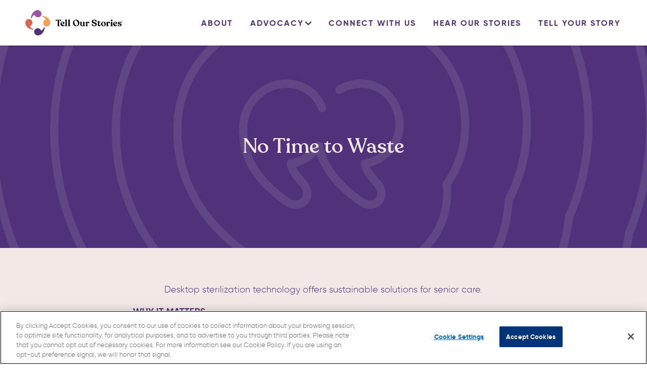

--- FILE ---
content_type: text/html; charset=utf-8
request_url: https://www.google.com/recaptcha/api2/anchor?ar=1&k=6Lc1AI4rAAAAAAaUdX82kp_a3dz6TRacXEkbsAHo&co=aHR0cHM6Ly90ZWxsb3Vyc3Rvcmllcy5jb206NDQz&hl=en&v=cLm1zuaUXPLFw7nzKiQTH1dX&size=invisible&anchor-ms=20000&execute-ms=15000&cb=2vb8v651jdxj
body_size: 45053
content:
<!DOCTYPE HTML><html dir="ltr" lang="en"><head><meta http-equiv="Content-Type" content="text/html; charset=UTF-8">
<meta http-equiv="X-UA-Compatible" content="IE=edge">
<title>reCAPTCHA</title>
<style type="text/css">
/* cyrillic-ext */
@font-face {
  font-family: 'Roboto';
  font-style: normal;
  font-weight: 400;
  src: url(//fonts.gstatic.com/s/roboto/v18/KFOmCnqEu92Fr1Mu72xKKTU1Kvnz.woff2) format('woff2');
  unicode-range: U+0460-052F, U+1C80-1C8A, U+20B4, U+2DE0-2DFF, U+A640-A69F, U+FE2E-FE2F;
}
/* cyrillic */
@font-face {
  font-family: 'Roboto';
  font-style: normal;
  font-weight: 400;
  src: url(//fonts.gstatic.com/s/roboto/v18/KFOmCnqEu92Fr1Mu5mxKKTU1Kvnz.woff2) format('woff2');
  unicode-range: U+0301, U+0400-045F, U+0490-0491, U+04B0-04B1, U+2116;
}
/* greek-ext */
@font-face {
  font-family: 'Roboto';
  font-style: normal;
  font-weight: 400;
  src: url(//fonts.gstatic.com/s/roboto/v18/KFOmCnqEu92Fr1Mu7mxKKTU1Kvnz.woff2) format('woff2');
  unicode-range: U+1F00-1FFF;
}
/* greek */
@font-face {
  font-family: 'Roboto';
  font-style: normal;
  font-weight: 400;
  src: url(//fonts.gstatic.com/s/roboto/v18/KFOmCnqEu92Fr1Mu4WxKKTU1Kvnz.woff2) format('woff2');
  unicode-range: U+0370-0377, U+037A-037F, U+0384-038A, U+038C, U+038E-03A1, U+03A3-03FF;
}
/* vietnamese */
@font-face {
  font-family: 'Roboto';
  font-style: normal;
  font-weight: 400;
  src: url(//fonts.gstatic.com/s/roboto/v18/KFOmCnqEu92Fr1Mu7WxKKTU1Kvnz.woff2) format('woff2');
  unicode-range: U+0102-0103, U+0110-0111, U+0128-0129, U+0168-0169, U+01A0-01A1, U+01AF-01B0, U+0300-0301, U+0303-0304, U+0308-0309, U+0323, U+0329, U+1EA0-1EF9, U+20AB;
}
/* latin-ext */
@font-face {
  font-family: 'Roboto';
  font-style: normal;
  font-weight: 400;
  src: url(//fonts.gstatic.com/s/roboto/v18/KFOmCnqEu92Fr1Mu7GxKKTU1Kvnz.woff2) format('woff2');
  unicode-range: U+0100-02BA, U+02BD-02C5, U+02C7-02CC, U+02CE-02D7, U+02DD-02FF, U+0304, U+0308, U+0329, U+1D00-1DBF, U+1E00-1E9F, U+1EF2-1EFF, U+2020, U+20A0-20AB, U+20AD-20C0, U+2113, U+2C60-2C7F, U+A720-A7FF;
}
/* latin */
@font-face {
  font-family: 'Roboto';
  font-style: normal;
  font-weight: 400;
  src: url(//fonts.gstatic.com/s/roboto/v18/KFOmCnqEu92Fr1Mu4mxKKTU1Kg.woff2) format('woff2');
  unicode-range: U+0000-00FF, U+0131, U+0152-0153, U+02BB-02BC, U+02C6, U+02DA, U+02DC, U+0304, U+0308, U+0329, U+2000-206F, U+20AC, U+2122, U+2191, U+2193, U+2212, U+2215, U+FEFF, U+FFFD;
}
/* cyrillic-ext */
@font-face {
  font-family: 'Roboto';
  font-style: normal;
  font-weight: 500;
  src: url(//fonts.gstatic.com/s/roboto/v18/KFOlCnqEu92Fr1MmEU9fCRc4AMP6lbBP.woff2) format('woff2');
  unicode-range: U+0460-052F, U+1C80-1C8A, U+20B4, U+2DE0-2DFF, U+A640-A69F, U+FE2E-FE2F;
}
/* cyrillic */
@font-face {
  font-family: 'Roboto';
  font-style: normal;
  font-weight: 500;
  src: url(//fonts.gstatic.com/s/roboto/v18/KFOlCnqEu92Fr1MmEU9fABc4AMP6lbBP.woff2) format('woff2');
  unicode-range: U+0301, U+0400-045F, U+0490-0491, U+04B0-04B1, U+2116;
}
/* greek-ext */
@font-face {
  font-family: 'Roboto';
  font-style: normal;
  font-weight: 500;
  src: url(//fonts.gstatic.com/s/roboto/v18/KFOlCnqEu92Fr1MmEU9fCBc4AMP6lbBP.woff2) format('woff2');
  unicode-range: U+1F00-1FFF;
}
/* greek */
@font-face {
  font-family: 'Roboto';
  font-style: normal;
  font-weight: 500;
  src: url(//fonts.gstatic.com/s/roboto/v18/KFOlCnqEu92Fr1MmEU9fBxc4AMP6lbBP.woff2) format('woff2');
  unicode-range: U+0370-0377, U+037A-037F, U+0384-038A, U+038C, U+038E-03A1, U+03A3-03FF;
}
/* vietnamese */
@font-face {
  font-family: 'Roboto';
  font-style: normal;
  font-weight: 500;
  src: url(//fonts.gstatic.com/s/roboto/v18/KFOlCnqEu92Fr1MmEU9fCxc4AMP6lbBP.woff2) format('woff2');
  unicode-range: U+0102-0103, U+0110-0111, U+0128-0129, U+0168-0169, U+01A0-01A1, U+01AF-01B0, U+0300-0301, U+0303-0304, U+0308-0309, U+0323, U+0329, U+1EA0-1EF9, U+20AB;
}
/* latin-ext */
@font-face {
  font-family: 'Roboto';
  font-style: normal;
  font-weight: 500;
  src: url(//fonts.gstatic.com/s/roboto/v18/KFOlCnqEu92Fr1MmEU9fChc4AMP6lbBP.woff2) format('woff2');
  unicode-range: U+0100-02BA, U+02BD-02C5, U+02C7-02CC, U+02CE-02D7, U+02DD-02FF, U+0304, U+0308, U+0329, U+1D00-1DBF, U+1E00-1E9F, U+1EF2-1EFF, U+2020, U+20A0-20AB, U+20AD-20C0, U+2113, U+2C60-2C7F, U+A720-A7FF;
}
/* latin */
@font-face {
  font-family: 'Roboto';
  font-style: normal;
  font-weight: 500;
  src: url(//fonts.gstatic.com/s/roboto/v18/KFOlCnqEu92Fr1MmEU9fBBc4AMP6lQ.woff2) format('woff2');
  unicode-range: U+0000-00FF, U+0131, U+0152-0153, U+02BB-02BC, U+02C6, U+02DA, U+02DC, U+0304, U+0308, U+0329, U+2000-206F, U+20AC, U+2122, U+2191, U+2193, U+2212, U+2215, U+FEFF, U+FFFD;
}
/* cyrillic-ext */
@font-face {
  font-family: 'Roboto';
  font-style: normal;
  font-weight: 900;
  src: url(//fonts.gstatic.com/s/roboto/v18/KFOlCnqEu92Fr1MmYUtfCRc4AMP6lbBP.woff2) format('woff2');
  unicode-range: U+0460-052F, U+1C80-1C8A, U+20B4, U+2DE0-2DFF, U+A640-A69F, U+FE2E-FE2F;
}
/* cyrillic */
@font-face {
  font-family: 'Roboto';
  font-style: normal;
  font-weight: 900;
  src: url(//fonts.gstatic.com/s/roboto/v18/KFOlCnqEu92Fr1MmYUtfABc4AMP6lbBP.woff2) format('woff2');
  unicode-range: U+0301, U+0400-045F, U+0490-0491, U+04B0-04B1, U+2116;
}
/* greek-ext */
@font-face {
  font-family: 'Roboto';
  font-style: normal;
  font-weight: 900;
  src: url(//fonts.gstatic.com/s/roboto/v18/KFOlCnqEu92Fr1MmYUtfCBc4AMP6lbBP.woff2) format('woff2');
  unicode-range: U+1F00-1FFF;
}
/* greek */
@font-face {
  font-family: 'Roboto';
  font-style: normal;
  font-weight: 900;
  src: url(//fonts.gstatic.com/s/roboto/v18/KFOlCnqEu92Fr1MmYUtfBxc4AMP6lbBP.woff2) format('woff2');
  unicode-range: U+0370-0377, U+037A-037F, U+0384-038A, U+038C, U+038E-03A1, U+03A3-03FF;
}
/* vietnamese */
@font-face {
  font-family: 'Roboto';
  font-style: normal;
  font-weight: 900;
  src: url(//fonts.gstatic.com/s/roboto/v18/KFOlCnqEu92Fr1MmYUtfCxc4AMP6lbBP.woff2) format('woff2');
  unicode-range: U+0102-0103, U+0110-0111, U+0128-0129, U+0168-0169, U+01A0-01A1, U+01AF-01B0, U+0300-0301, U+0303-0304, U+0308-0309, U+0323, U+0329, U+1EA0-1EF9, U+20AB;
}
/* latin-ext */
@font-face {
  font-family: 'Roboto';
  font-style: normal;
  font-weight: 900;
  src: url(//fonts.gstatic.com/s/roboto/v18/KFOlCnqEu92Fr1MmYUtfChc4AMP6lbBP.woff2) format('woff2');
  unicode-range: U+0100-02BA, U+02BD-02C5, U+02C7-02CC, U+02CE-02D7, U+02DD-02FF, U+0304, U+0308, U+0329, U+1D00-1DBF, U+1E00-1E9F, U+1EF2-1EFF, U+2020, U+20A0-20AB, U+20AD-20C0, U+2113, U+2C60-2C7F, U+A720-A7FF;
}
/* latin */
@font-face {
  font-family: 'Roboto';
  font-style: normal;
  font-weight: 900;
  src: url(//fonts.gstatic.com/s/roboto/v18/KFOlCnqEu92Fr1MmYUtfBBc4AMP6lQ.woff2) format('woff2');
  unicode-range: U+0000-00FF, U+0131, U+0152-0153, U+02BB-02BC, U+02C6, U+02DA, U+02DC, U+0304, U+0308, U+0329, U+2000-206F, U+20AC, U+2122, U+2191, U+2193, U+2212, U+2215, U+FEFF, U+FFFD;
}

</style>
<link rel="stylesheet" type="text/css" href="https://www.gstatic.com/recaptcha/releases/cLm1zuaUXPLFw7nzKiQTH1dX/styles__ltr.css">
<script nonce="QRDhdFqmTGwgUPAY0RK_Xw" type="text/javascript">window['__recaptcha_api'] = 'https://www.google.com/recaptcha/api2/';</script>
<script type="text/javascript" src="https://www.gstatic.com/recaptcha/releases/cLm1zuaUXPLFw7nzKiQTH1dX/recaptcha__en.js" nonce="QRDhdFqmTGwgUPAY0RK_Xw">
      
    </script></head>
<body><div id="rc-anchor-alert" class="rc-anchor-alert"></div>
<input type="hidden" id="recaptcha-token" value="[base64]">
<script type="text/javascript" nonce="QRDhdFqmTGwgUPAY0RK_Xw">
      recaptcha.anchor.Main.init("[\x22ainput\x22,[\x22bgdata\x22,\x22\x22,\[base64]/[base64]/cihFLE8pOngoW24sMjEscF0sMCxFKSxPKSl9Y2F0Y2goVil7YigyNTcsRSk/[base64]/[base64]/[base64]/[base64]/[base64]/[base64]/[base64]\x22,\[base64]\\u003d\\u003d\x22,\[base64]/[base64]/Dtj4Hw5Ykw7Z9wqnCkjMOw54OwpR3w6TCjsKtwpFdGzV0IH0fL2TCt0HCoMOEwqBaw4pVBcO/wr1/SARIw4EKw6/Dn8K2wpRiDmLDr8KBNcObY8KGw5rCmMO5OFXDtS0mOsKFbsOkwqbCuncUBjgqOsOvR8KtO8KswptmwqfCqsKRIS/[base64]/DnsOXw4fDgcKaXMOtFcO/w4REwo0WLlJXa8OhEcOHwps1Q05sDlY/asKbD2l0dSbDh8KDwqcawo4KMD3DvMOKQMOzFMKpw4HDgcKPHAlow7TCuzZWwo1PPMKsTsKgwqbCnGPCv8OUXcK6wqFPTR/Ds8O+w6Z/[base64]/DocKfGgVvA2XCs8OgQVfCtjVPw6djw5MOGGjDjsO2w7ZmL0VfKsKMw7JgDMKQw6p5A1h5GyfDsF8kf8OAwoNawqHCv1LCp8OFw4RPdsKEclB7A2o9wr/DmMOZBcOtw4fDsmRTU2zDnFoEwq4zw4HCpV4dSCxxw5zCiB8/KGV/NMKgQcOhw7VmwpLDujnCo31hwqjCmgYPw6/DmyQGaMOpwrN+w5LDmMOCw6DCjsKWE8OWw5bDiV0Rw4IPw5szNsOcL8KWwrlqbMOzwo5kwrYDasKRw6UcIGzDscO2woJ5w7l4c8OlKsKSwonDicO9WwsgeQ/CmV/CghbDgcOgesOnw4vDrMO9HldcGz/Cn1ktFTkjK8KGwo1rwoQXdDBDEsO8w5wjUcODw4xvesO4woMsw7/Cq3zCuBh7SMKkwqbCnMOlw6vDkcOhw6LDtMOAw53ChMKBw61iw5VKNMOsMcOIw7RswrnCqgBXMhAUK8OmFDd2f8KFPCPDpSNCVVBzwpjCnsO7w6XDqsKGasOkVsKcf1hsw5Vjw7TCoXE5JcKmCF7CglbCj8K0H0zCqMKXCsOdfCl/HsOXfsO5GHDDsD9DwpgXwrQPbsOOw6vCs8KwwqzCqcOrw5IvwohIw7LCq1vCucOEwrPCpxvCk8OMwpkkasKDLx3Ct8OAJsK/ZcKiwrrCnRvCjsKERsK/KWQXw4LDmcKWw7QcKMKtw7XCkDjDrcKgJMKpw5RWw7PCgsOhwo7CsAcnw6ADw73DuMOiF8KIw7LCjcKxZsOnGjRdw7dBwr95wrHDuivCh8OEBQsUw7bDu8KsfzA1w6XCrsOdw7IPwrHDpMOSw63Ds3lAdX7CqSUlwp/[base64]/Cp8KIWMKdeHUlaHYUP0nDn8OQwok+wrQhHA98wqTCisKMw47CsMK7w7/CqAcbC8O3PD/[base64]/Dh8xw64BTQHCmExfAXxnPcObAADCh8Oew4LDsHUSU8ObUSfCiyLDssKJDGlZwpFLNiXCkHl3w5fDnBbDq8KoUT7DrsOpw4M6WsOTHMO8fk7CojMowqbDjx3ChcKRw5DDlMKqHGVhwrh9w5gwA8KwJsOQwqDCvG1uw63DiRYWwoLDiWvDu3s7wogWOMOwSsK0wpEPEw/DvhwyAsK4WkbCrMKQw4pDwrZkw5wAwpvDqsK1w7bCkVfDsWJADsOwbXtqR0nDvnx3w7DCg0zCg8OlEV0FwokxOWd6w4fCkMOKPkzCj2UKVMOzAMKAFsOqSsOXwo5qwpXCvSQfEGfDkD7DlFjCnnhiccO/woJ+EcKMDmwgwrnDn8KXAVxFf8ORHcK5wq/ChXzCrwZyaU0iwrPDg1LDtEHDnzRVGxpow4nCt1fDi8OCwo1yw49bDiRWw6hnTkZ2OMKSw4obw5BCw6Z9wpjCv8KNw5bDk0XDmwnDosOVYmdhHWTDg8OKw7zCv3TDhXRhSynDlcKqdsOyw6s+T8KAw6/DjsOgLsKxXsOWwpE3w45sw7REwoXCk2DCpHdFYsKhw54lw7IuDQ9ow59/wpXDvMO9w6XDt2w5ecKCw6fDqmdNw43CoMOEUcOnFybCpC/DkgXCjcKLV2LDpcOyb8OGw6NFVVNsahLDgcO8RCrDj1o2OGpnJU7CtGTDs8KwL8O6J8KXC3bDvS3CvjbDokpHwr0sXcOOf8O7wq3CjmU/ZVTCgcKCGCpBw6hewqgEw5IiBA43wrVjEw3CoQ/Cg2JWwr7Cl8KSwoQXw5HCvcKjfUU3X8KGfcO/wqYwb8OJw7JjIX0Rw4fCgywaRsO1W8K7MMOWwrERYcKAwo7CpDkuNABKdsOmBsKbw5kiKlXDlF4iD8OBw63DlVHDtxF/wqPDvxzCl8KFw4LDlAgbclN5PsOkwqk2E8KqwrbCrMKiwp7DkAE5w51zdEVVFsOJwoXCsWBuX8KmwrnDlwJiFz3CijgSGcOxLcKlFC/DrsOtMMKNwpo6w4fDlT/DsFdDAwVfMyPDqMOzFW7DpcKgX8KxAE1+H8KFw4FERsKsw4lIwqPCngfCnsK+aH7CvSXDjF/Cu8KGw551fcKnwpzDtMOiGcO1w7vDt8OUwodwwovDicOqCREawo7DjmE2OBPCo8OdCMKiMCIJQMOWFMKGSFIWw6IQWxLClwrCsXHCnsKZP8O+VMKQw45AXkAtw5N9DcOzWSJ7SBrCrcK1w5xtKTlnw6N/w6PDlwPDrMKjwoTDqhJjIBs/CXkVw5s2wpZbw5lcQsO0W8ONQsKMXFQmAhrCrlg4ZsOpBzwEwpLCjgtvw7HDkUDCizfDgMKWwp/DocOTPsOGEMOsDmrCsXnCv8OPwrPDt8KeE1rCq8OqVMKowrXDnhTDgMKAZsKoO2F1SiQ1GsKNwrPCv1jCpMOYF8Obw4PCmj/DvMOVwo4zwqkCw5EsEMKeBQnDr8KKw53CgcOaw7gBw5ULLxvCmkAVXMKXw4zCnXrDusOqXMOQRMKrw59Yw7PDvwDCiQluT8KwH8O8CVRRF8K8YsOLwp8ZLsOwX3/DicKVw57DusKJTmjDrVMCZcOZMn7DiMONwpQJw7p9fjtcdMKSHcKZw5/CgsOew6/CmMOaw5DCinrDr8Ojw59dAifCs3fCosK1WMOTw7nDlF5ww6XDiRgowrHDuXzDvQU6G8Ouw5Eww65Gw7XCgcOZw6zCpm5Edw/DrMOAWBp/WMK+wrRnFXPDicOkwq7ClkZ4w41pPhtGwrhZw7rCoMKAwqggwojCqsOBwolHw5ISw61xLW7DjDZtIxNpw5Q8QFc0X8Oow6bDulNsblZkwqrCmcK9dF08MXA/[base64]/[base64]/Cs8KCw4DDlcKrIcO/wpfDjxfCucOqwobDnms3CMOvwqZDwp41w7NBwpcTw6VrwqJzC29VG8KSTMKTw41VeMKJwrrDssKXw6PDi8OkBMK8GkfDr8KEfXRYI8OwITLCtsK2P8OOBg8jE8OIWSYNwrLDqmQDbsO7wqMqw7DClMOSwoPCm8KuwpjCgjHCoQbCssKJJHVEWTB/wprCkxTCiB3ClzTDs8K6wpwfw5kWw45dAWdIIkPCrwUTw7A/w5oIwoTDgCvCmXPCr8KYOAwNw7HDucOBw6zCiwTCrsKzdcOJw5sawrICXxV1cMKsw7XDkMO7woXDgcKCFMOBKjnDiQd/wpzDrMOjEsKKwqJ0w5d6IcKQw5pGcyXCtcOUwrRQE8KkECHCjcOgVCYIcnscYnnCu38ibkbDucKGDU5zesOkVMKzw6fCmW/DtcKQw7IYw4fCuB3Co8KqNlPCjMOddcKIDHXCmVfDmFdqwoNow5NowqXClXrDosKLVmfCvMOIH1DDknPDkkIEw4vDgwINwrAhw7fChlwpwpt8V8KqB8K/[base64]/[base64]/[base64]/[base64]/[base64]/IMOaw6QrfnfCkCPCkV/CvcKBwoXDgGd+WVIiw4ZpNgXDkAV+w5gBGcKqw4nChUnCtsOOw4JrwrrDqMKMT8KvQUDCrMOhw4/[base64]/CnMObwqhgX8O+w6bCosOAwqp3GE7Dpk04MVE7KMOSLklYcVbCjsOxVW1cfw9Pw73CmsKsw5rCmMOaJ3UOOsOTwqIOwrIzw7/DucKaPC7Dlxd4XcOgA2PCvcOZGUXDq8OLJsOuw4FewpjChU7DgGHDhC/CkCXDgF/DuMKTbTocw4Ypw6hCDcOFbcKuZH5NZTXDmDTDpQ3Ck2/CuWfClcKawqFUw6DCucKCHEvDlSfClcKcEC3CuUXDusKdwqgEGsKxI0F9w7vChXrDmjzDmsO2UsOOwqrDuw9GQWTCvXfDhXzCrB0OYW/DhcOpwpsXw4HDocK2IA7CviF8J2vDkcKUwqXDhlbCuMO9JRHDkcOmW2NDw6lnw5TDnsKvbEfCtMOQERImccKIJQHDvADDs8KuO3jCrS4SAMOMwrjCgsOrKcOHw4XDri51wpFWwrNRPy3CosONDcKFw6x2PlQ5OhtKCsK7Kh5HXB3DtxxtPAkiwq/[base64]/DlsO/w5TDnQHDssOlOVbDm8K5w7xPw7zCsz3DmsKaHcORw4giFXAYwpDCuC5jRSTDpAQWdwUpw4gHw47Du8O1w7ckAyB5GSQ5w5TDqUXCqUIeZcKJKATCg8OvciTDugbCqsK6HR49XcKJw4fDjmY9w7LClMO9bMOXw6XCk8Odw6Zhw6TDhcO1SSnCvUV+wqzDpMOaw4tCfx/[base64]/CqGllbsKNw6xFwqwGb1bDk1PCsXdmwq5ww4jDvcKWwoTCu8OQFhhEw5A3IMKDeXw+ViXCkGMcSyJAw48qPBcSBAp7PkNUJiAMw4MdCHjCjMOuScOywrbDvxHDn8KkE8O/XHZ7wpDDrMK4QgE8woMwc8OGw6jCgg3DtsKRdRbCucKQw7/DsMOlw5wwwoLCpsOVXXYJw43ClGrCkSTComRUQjQFVAw1wqDCv8Oawp0ew4zCg8OhdEXDjcKBXETCi0HCm2zDoQUPw6gawrDDrx9LwpvDsEN2JwnCuQo7GEPDnDJ8w6vDs8OuTcOYwpDDrMOmKsOpH8OSw4Zjwpw7wrPDmxjDsThVwo/DjxFFwrHDrHXDk8OwYsOfeGszKMO0PWQjwqvCosKJw4F3ZcOxBFLDimDDlmjCosKBHTV/aMObw6/Ctw3CtMKkwoTChDx3XTzChcOhw7zDiMKsw4XCpUxNwpXCisKswrVNw4J0w5shGwx/w4DDrMOTHyrCm8OUYB/DtV/[base64]/Cs8K3wrrCpXzCqg1sw7EPwq82AhzCsELCjnYpK8OMw6saVmXCosOqZsKyCMK2QMK1HsOqw4bDmUvCklLDvEpyMsKCXcOtb8OSw7ByAjl7w6tfZhl6QMOjfDM/LcKUVEQBw67CrzgoHx1rHsO9wqscZ1rCgsOgFcOGwpTDsA4uR8OQw48kKMKnZQNIwrgRam/Dq8KLWsOKw6rDpGzDjCs/w49PdsKUwojCpW4CAMOhwq81LMO0wpAFw6LCrsKESiHCrcKAGx3DqCZKw48NUsOGEsOjLcOywpUKw7/Dri1Fw4tvw6Ubw5gxwqJHWsKgZlV9wolZwowIJBPCisOVw5bCgCgDw6FBbcO7w5HDh8KmXzd6wqjCpF3Clw/DrMKxfhUewqzCjTc1w4zCkC8FbHfDtcOUwqQUw4/Cg8OMwrg8woAcGMOQw5jClhDCgcO9wqHDvcOowrpDw5Q1BTjDuRxXwpQkw7VABCDCvwwrH8ObUwgreQ7Dt8Kuw6rCkVHCusKIw713PMKEKsK5woQ1wqzDisOASsKvw7g0w6MCw4p/XlHDjAVswrMgw5A/[base64]/[base64]/[base64]/w6lkwrHCr8Oqw7rCjsKaw7fDuMOtV8KHw4sew5V+EMKiw6o0wrHDjwUeWU8Jw7tWwrdYFCFVYsOGwoTCr8Kww67CmQLDqi4DMMO/V8OSH8O0w57CisO7bQvCpExUIgbDvsOiLsO2OmEAU8OvMH7DrsOzVMKTwoPCqsOIFcKIw7fDp2fDqS7CtxjCoMOxwpTCi8KOF1U6O1l0LyrDg8OIw4DChMKpwozCr8OlZMK2Si5gDC5owoIqJMOgAgzCsMOCwqUTwpzCgXA/[base64]/CrMOqw6DDrDRewpBxw7YJL8KICsKWHmgaYcOzw5XCoSRvKGPDpMOvaC19P8K/aDw5wql2WFjDk8KlBMKXYnbDjVjCsXAdC8OwwrddShcnO1vCuMONHmrCncOwwphZO8KLwp3DqsOPZ8KReMOVwqjClMKBwpzDpTlqw6fCusKRXcKbd8KNfMKzCHvCknfDgsKXFMOTMgQCwpxPwozCpFTDkGAfGsKUBX/Cp3wgwrwuL23DozrCo2nDknrDtsKGwqnDp8OPw5/DvgfDr1jDosO2woN2FsK3w5sQw4nCu1J6woEQLyfDo3zDpMK4wqE3LlbCrRPDt8KxY2rDjngwLFciwqYKL8Kkw63CrMOIfMKGORxleiAdwrtVw7TCkcK/[base64]/AHZzwo7CpcKNwqXDm8O/JcOzPFxQWhk3LTtfV8OlFMKUwoLClMKbwqcOw7fCuMOIw7NAScOzR8OIdsOXw7Ykw7zCicOmw6HDk8Ohwr4IFkzCpXPCusORT1vCvsK4w5LDqCfDr1fDgcKJwoJ3LMOHUsO+woXCmijDoUtRwoLDm8KKasOzw4bDnsKBw7p+EcKiw7/DlsO3A8KMwrBRbMKAUADCk8Klw43CgBgdw6LCssKgZULDuSHDvcKfw5xPw4QjO8K5w5B8JcKpeRXCtcKEFBPClVXDhAYWZcOKd0/DoXnCgQ7CoUTCsXnCi1gtTMKoQsKFwpvDt8KWwpvDpVrDpxLDv3TCh8Omw5wlY07DmDjCvUzCo8KOM8Oew5BTwrQAXcKFb0dhw6FAeB56wr3CisOcKcKSDyrDi0nCrsOrwozCtzFMwrfDgHrDllIQRxLDmWd/[base64]/[base64]/[base64]/w7/Cp8K+w5nCksK2wqZFf1Ixwo/[base64]/EhxXwqQfbH3CoEPDpyB2JcO0BMKgw4bDpG/DusO6w5LDk33Dj3PDtVjCoMK8w7tuw7lFGGINPsK/w5bCsW/Cg8O/woXCpGNSQnhne2fDjlVMwoXDg25Dw4BzIWXDm8KTwrnDgMK9Ej/CvFDDgcKTOsKvDWEGw7nDs8O6woLDr3csWsKpMcOaw4XDh1/CgmDCtjLClSTDiB08MMOmKHliZAA4wpgfYsKNw7V6bsKhN0g+ZGbDqD7CpsKEKT/[base64]/ClsOyNcOkcQPDiC0YwrA5SsKzwoPDp8KwwqovwoZoHFvCn0XCqCLDi2jCmQ9vwoFXAiEVDXpiw7UWWcKIwpbDnELCpsKoOGTDmiDCmg7CnmBZYlxkGzQuw6hKDMKlf8O6w4FZUSjChsO/[base64]/[base64]/DisOBw7fCnsOSwo1mVcKsIyrDsMKBRFxdw5ZOWCcyGMOZLsKPRnzDvhhkUG3Cli4Ww49XE1zDtMOFN8OmwrfDi0XCsMOOw7vDocK5BUpow6PCosKpw7lSwppJX8KUKsOCRMOBw6QpwoDDpBvCs8OMHx/Ct3TCh8K6ZRjDvsO2fsOsw57CicKwwqoJwp9UPUDCpsOPJH1OwrzCihbCngHDmFkTIC5dwpPDmVZ4B33DmgzDpMOUaHdSwrR4KyYRXsKgX8OIE1jCgX/DpMOqw4oDwplGXURxw7oSw5HCvx/ClUAZAcOgJGQzwrFJZcKJHMOMw4XCkzdiwp1Ow6/ChWXCjk7DhsO4O3vDlyLComcVwrkaeQ/CkcOMwqkhPsOzw5HDrGnCjnDCijphfcOKL8OGXcOSFSscBWMRwosrwo7CtA8tA8O3wrbDrsK1wrgDVcOWL8Kaw60Sw4piAMKcwoHDiAnDpmXCisOUdSrCqMKQE8KmwonCpmo/JHTDuiTCuMOnwpJ6BsOJG8KMwp1Xw5x5W1zChcOuH8K6cRpEw4fCuA1Xw7tgdzjCgBd2w7d9wrIkw5YKThjCmAPCg8OOw5XCkMOrw6HCqGPCpcOhwpVCw5Q5wpcrecKZdMOPf8KfcAjCosO0w73DoyrCt8Kjwo8Ow4/Cr3DDgMOMwpTDksOQwojCuMK/[base64]/w419SsOww57Cu8KAFC/DoVdDwpnCmGxCwpRzQHfDoSDCncKiw7/Cs0bChHTDqQ1/eMKawrzCmsOZw5XCmC8qw47DncOJVAHCmMOlw7TChsOYVhgtwoHCjzQiFHsvw4LDq8O+wpXDq2toMXDDoEbDk8KNBcOeQlxUwrbDiMKCJcKQw4VZwqo+wq7CsXXDrWodOBHCgMK9esKqw64Bw5TDqCPDoFkOwpDCvX/[base64]/w6HDklkyw7LCuMOTw7hXwq3CtcOnWGImw7BiwpldesKDCivCjGXDmsKBZnduHEvCiMKXOibClltAw5tjw4oZJwIpPjnCvMK3QCTDrsKBEcOoY8KgwpVDUsKbUF8Ww6/DhFjDqy86w5cQTSBow7t+wobDo1nDiDE6Omp2w7rDo8K0w6Enw4ZhGsKMwoYMwq/[base64]/DkF7CgMKtwq7DnlPDisKaCXhkwoclw4xKfcKXwrBMesKUwrLClHfClkjCkD03w6I3wpjDqzDCiMKHccO4wrjCpsKtw6UPLUDDjApsw590wpJWwppBw4xKCsKaNRrCtcOKw6fCssKnSWNrw6NyQRFQw6/[base64]/woJBwpvCjcONB8KYwpzChBIVWiBdScKtwqNiTAcSwp1XS8KUw6rCssOXHQ3DtcOvcsKSbMKnGU5wwrPCqcK2KynCisKLDHvCnMK8acKewqEKXRbCi8KPwonDlcOceMKxw4QWw4t/MS0JfXBVw6PCg8OoY19PN8Oxw5LChMOOwpNiworCo2gwDMK6w588NjjDrcOuw7DDhVjCpSLDqcKowqRIQydfw7M0w5XCicKmwopTwr/DtQAew4/DncKPJAJVwohpw7EFw5sowrlyCsOEw7tfdmwRGk7CgGgbLlcgw47Ci0FjOFPDgA3Dh8KYA8OuVHfChWYsN8KpwrLCqT4ew6rCkgPCm8OEaMKQNVUiX8K5wpQUw40bacKpfMOoJwvDosKXU24Uwp/Cl0J3M8Obw7DCjsOSw47DtsKPw7VIw5hPwpV5w5xHw4rCn1towp1VMzfCsMOebcOAwpdBw57DqTZgw7Mbw6fDs3/DuDrCi8KIw4tZIcOuFcKSGi3Du8K/fcKLw5Jyw63CtAgywpYAL2rDnlZYw4wKGDJbXgHCmcO1wr3DgcO/VDB/wrLClUgzaMOoBVd8w6d2wpfCsxvCo2TDjW/[base64]/XSUJUC3CksK5w5tswqLCgsOUwohywqBlw5UYGsOuw4ljfsKDw75mHDTDlkRXAB3DqFPCkj4Kw4nCuyjCl8KKw6TClBwQbcOzCzEHLsKlUMOCw5bCkcOuw4gGwr3CrcOzUhDDrG9Hw5/Dul5jIsKjwqMBw7nCvyHDmgd5NmU0w57DrcKYw4Jkwp8Gw4vChsKYAC3DoMKWwow5wp8PHsOdKSLCrsO7wrXCiMObwqDDh0gCw6bDqjcVwpIxQDbCj8Ohdi5vfgYaOcOKYMO9B3ZcMsKxw6bDl25vwo0KNWXDqXRyw47Cr0TDm8KmaTZ3w7nChV9awrvCuCtGf1/DrBPCnQbClMOSwrzCi8O7embCmxHDhsKbXylxwojCiltPw6hgE8KWbcOLZjonwphPecKzNEYlw6Yqw57Di8KPIMOGYlrDogLDhgzDpXLCm8KRw63DrcO+w6JqEcO6fS57RQwCPhTDjUrCg3XDinrDr11ZGcOnFMOCwqHCvyXCvnTDq8KMGQbDlMK0e8OcwpvDh8K/d8K9EsKrw5smPkENw63Dv1HCjcKWwqfCuTLCoWjDqyhrw6HCrsKqw5QWZsKWw6rCvDLDosO5GAPDk8OVwoJ/[base64]/DkMKYwp7CrmPCmSJsIzEuRhfCnW/CksKHQxl7w6PDnMKTJCciJMOwcVoWwp8ww5xXJ8KWw4HCuFZ2wpAKCADDnz3CgMKAw7EtOsKcQcOpwrdGQwLDr8KnwrnDucKpwrDCtcK3dx/Cm8KlG8Oww6wJe10eOAnCjMKMw4/DhsKYwpTClTRuCHJXWlbCsMKVTMK0V8Klw7vDjcOhwqVUfsOlR8KZw4bDpsO4wo3CgwI5PsKgOD42B8K/w5c2ZcKfVsKiwpvCkcKxTxtZPXHDrMONK8KFGmsfTDzDsMOzDG15HX8awqFEw5EaI8O8wopaw4fDriJqRDjCs8K5w7kvwqMIDgsaw4PDjsKiEcKjeBDClMOiw5TCqcKCw6TDmMKywonCvwbDvsKUw58FwqjCkMKhI3rCtDl1TsK4w5DDkcOxwp0Ow65YT8Ohw7J/[base64]/Dy/CsHMKwpcyM8OFw4UOwrFxZUdvCShiw6sOJcK7w53DgRo7WBDCj8KidWTCtsOcw5ZJZBtvHVjDqGzCssOKw7rDisKIBMOIw4MVw67CpcK+C8OoWsOVK1Jow6RwLMOxwrF0w7XDklTCusK1BMKUwr7CuG3Dun/CgMK4YntDwpkfdz3CjV7DgDvCnsK3DjN+wpzDvlbCksOZw7jDncKYLD5TSMOHwpHCsSnDr8KWD2xZw7wJwrLDmlzCrAVsCcO5w4vCg8ONHX3DpsKyQRfDq8OpawjChsOfW3XCkXg4HMOpXsOiwo/ClcOZwrjCr1TDl8Kkw51RR8KmwpJ0wrjDiGDCmzTDn8K/[base64]/wotqNTcsa2tlHgvDsAQ0R8KXw6/CqAMnRF3DnQQbbMKrw4HDk8K9bsOqw6BFw40kwpfCo0Rnw6xyLxBOfRRRLcO9CsOQwrJSwrrDr8K9woh9CMKGwo59CMOswrx7PgYow6x/w7PCjcOrL8OmwpbDhsOlw67CucOGVWMONg7CgQd6GsKXwrLDpinDlwjDuTbCl8ORwoQEIQfDoFPDusKJQ8OcwpkWw5YXw5zCjsONwp5LcBzCig1mazhGwqvDlMK/LsOxwrXCsGR5wqoVAR/DqMO+GsOCO8KxeMKjw77CmGF5w4/CisKWwoBgwqLCvEHDg8KSdcOyw40owpPCiQTDhk8OcQPDg8K/w5ZSE0rCuGbDgMKkeUfDrC8XOSnDuyHDmMKQw7k6TDVeDsO3wprCsm5cwrTDlMO8w7c5woB5w4FUwocyL8ObwqrClcODw7QKHld1WcKyK27Co8KLUcKrw5cewpMVw41OGkwswrzDtcOpw57DrFULw6t9wpkkw7QvwpXCqU/CoQrCrsK+Zg3CpMOgVnPClcKOFnbDj8OmfnpoWX1/w7LDnT8YwqwJw5Fuw4Qtw61KdSHCkjlWNcOkw7TDscOibsKoYjHDskcqw6YhwozCocOTbFptw4HDg8K3N2fDkcKPwrfCmWDDksKrwrILMsKkw4hJZ37Du8KXwobDjAbCli7DsMO1AXrCsMOFXn/DgMKEw4g+wofChyhbwo3CvFbDvi3Dt8O8w7zDlCgowrjCuMK8wrXChlHCncKrw6XCn8KNd8KJNRYUHMOeSUlDA30hw4cgw43DmwHCuTjDssKINyLDqzzCqMOoMMK7wrrDqcO/w402w4nDoQvCsWYzFW8Dw5zClzzDksOkworCksKmacKtw6BUYlt/wrVsQU0BC2VyD8O8ZE7Cv8KmNRdZw55Ow4zDrcK4DsKZTjfDlBcQw6MhFFzCiGY1fMOcwonDjknCmgRgeMO4LwNPwo3CkEAkw4RpV8KQw77DmsOKCcOew4XCuwPDuDMCwrx2woPDk8OEwrN9OcK/w5bDjMKqw582I8O0CcOSA2TClCbChMKXw7hua8OUAsKPw6olAcKdw4jClnsgw6HDsA/Drh8FFDIIwrIVbsOhw6bDgF7CisKgwrbDjlUECsOVHsKfFlXCpj/CohZpAjXCgA0kb8KGJTTDiMO6wotMHF7ChmTDqi7Dh8OXOMOCZcKTw6TDrcKFwr83VBlJwq3Cq8KYdMOzC0U8w7hCwrLDnyg4wrjCksKRwp/DpcOpw6cbUANlQsKWUcKYw6/DvsOXFzbDkcKVw7kBd8Odw4tbw7AIw6LCq8OLccKAJn5ifcKpbAHCisKfLHlNwqITwoBIdcOQTcKrdhRGw5MGw7vDg8KeUHXCh8KiwrrDoi0fAMOHeU8dJMO2IgPCi8OyWsKzZ8KuA0zCggzCjMOiZRQQGQ1rwo4DcQotw5TDgz3Cky/CkQHCtC5GL8OoB140w4RXwq/DrcK3w4nDmsOsTjxVw5XDmyhSwo0GbRNjfCLCrQ/CknbCkcOVwqw4w5nDksOSw71dQy4nV8Otw77CkzLDkjjCs8OHZ8Knwo/Ci2LCtMK8KcKQw4kUBgV9VsOtw5B4NjzDpsOkCcK+w4LDh2Qqfz/CrTkwwodPw6nCqSbCoiE/wonDrcK/w5QzwqDCoGQ/AMOtaWEIwps9McK9YQPCvMKyZS/DlXwmwrFOGMK/[base64]/[base64]/ClVMSUVnDpyPCnG7DkSrDgMKzwrl0w77CosKCwoAgw4h9W3gbwrY3UMORW8OxH8Khw54Aw409w7PClh3DiMKHTcKEwqvChcKAw6dKZDPCgj/DvMKtw6XCpAUPYyBbwpdSCMK4w5JceMKmwopbwrhZccOcbwpewo7DlcKqNsOhw4RXeFjCrwPCkDjCmnkbVzPCsH7DmMOkcUcbw59/w4jCjllVHxskSMKELXrCtcOQWMOqw5NBVsOqw58Nw6PDlcO6w68lw7Q9w5UFVcKfw6oUCmXDjAV+woY5wrXCrsOfNQkbasOTQSHDni/DjwN4Iw01wqZmwqzDlQ7Dgy7Dt1AuwqvCiDPCgHRcwopWwpbDizHCj8KYw4QlGVEQMMKYw6HCo8OJw7LClsOXwpfCvn0PJMOiw7hcw77DrsKMA2BQwobClGMNa8Orw7zClMOgCsOMwq4/BcOlD8KlRFBaw6wkXMOzw4TDnSLCiMOqehcjbzobw5/Cuz5Twq/[base64]/CicKZTC3DuGjCosKJw7sfwrRQwohyfkN4fjNUw4fCsDjDtjlCZDFJw60TcSYbM8ObYVUGw6AFKgA7w7UKdcOFLcKmZjfCk0TDosKMw63CqGLCvsOtYRspHFTCnsKYw6/DlMKKaMOlBsOiw5fCh0TDosKaLG3ChMKPAsOVwo7DnMOdXiTCuzfDoVPCosOcQ8OaacORR8OEw5ElCcOHw7/CgMOteTHCnBYNwoLCvnYvwqF0w5XCssK1w4wtMcODw4LDq1DCtD3Dv8KQGhh7fcOqwoHDvsK+DDYUw4DCrMOOwpM9McKjw6HDkwkPw4HDnTlpwrzDqTBlwqtTPMKrw65+w4d3c8K/ZX/ChixCYMKAwrLCjsOSw63CqcOrw6o8VzDCnsOJwobCnTd6W8OZw7Q/e8OGw5gWEMORw5rDgAJMwphPwq/CmT1fR8OwwqrDscOSPcKZwrrDtsO6csKkwpDCgXJYWUdfViDChMKow691AcKnUgVlwrbDgVLDvRfCpnIHcMK8w6ocUMOswq4yw6jDm8OgNGfDgcKDWnnDvE3CssOYL8Oqw53Clnw1wpbCgMOUw4vDvMOrwprCumBgR8OAGQsowrTCh8Okwr/DscOmw5nDrsKZwpVww7d4TsOpw6PCoDYjY18tw6Qvd8Kowr7CjcKOw7dwwqXCrsOAc8OrwrXCrsOQQV3DiMKGwqkSw4Mrwox8SnQxw7JUYHckHcKXU1/DlgAZHXYlw5bDocOxLsOtYMO5wr4Nw4R4wrHCoMKAwrfDqsKXDx7Cr03DvzdjdTzCssOiwq8pd25Pw7XCl3FnwoXCtcO1IMO8wqA5wo1WwoQNwpNxwoXCgU/CtHLDq1XDjifCqxlVB8OEFcKjKFzDoA/DuyoFfMKxwoXCksO5w7w/LsOFNMOSwp3CnMK3MW3DnsOXwr1kwo9Nw7bCisOHVRbCl8O3AcOYw4zCusKjw7kMw6cmWiDDoMKeJgvDmUfDshQlaBsvecOuwrbDt2lpa0zCvsKjUsOxYcOtPgAccxkLXwfCokDDqcKSwojDncOLwrZhwqbDvBjCpVzCgh/CscKRw4jCksO9wqYYwrwIHhZTQ0VXw5rDp0HDkCzCjXnCn8KOPBA8XEliwrg9wq1IeMOaw55yQl/CksO7w6vCs8KHc8O9Q8KBw7PCu8KHwp7DgRfCo8OOw7bDssKPGFAawrvChMOVwp3DpQRnw4/DncK3w4LCrDoJwqc2fcK1dxrCh8Klw5MIXcOrZ3bDsms+CkB2XsKmw7FuCwfDqEbChixFHkhcYGnDjcOqwqXDokLCpghxNyNsw79/NFVuwrTCgcK/w7pAw65RwqnDksKqwqF7w40ywovCkAzCjgLDncKjwq3Dpy7CsGfDn8ObwpUjwr4cwod8NsONworDqSEXQsKdw4QDf8ODAcOscMKNagtXG8OwEcKHR08iVVUYwp9aw43Dtys/QcO1WHEvwrAtM1LCikTDs8O8wpVxwrbCosKgw5zDpkLCuRkjwpwNPMO1w7xFwqTChsKaFcOWw4vCnxRZw4EUF8ORw7Q4aiNOwqjDu8OaMsO5w4FHWyrCocK5SsKPw5fDv8Ouw4tfVcOCwpfCpcO/c8K6YF/DgcObwrHDuWHDuU/Dr8KTwoXCgsKuQsOwwpPDmsOabl3Dq0LDuyPDlsOWwqxAwpvDiBcjw5BzwqtRFMKawqPCqxXCpMKMPMKAPydYFsOOEAvChMKTNh1yNcKxFMK3w5Fgwq/[base64]/DrDF1BlJtBMOiEWZlwrbCk2JrPsOow51/eWrDmFNpw5Y/w4RsIyTDkiMGwoLDiMKUwr4mCMKBw6MpbjHDqRdcZ3wEwqHCisKaE3kUw7TDkMKzw5/Ch8K8EcKXw4/CjsOPw59Tw7PChsO8w6UMwpvCucOFwqHDnBBtw7TCtwvDosKkKVrClgnDgQ7CrAZZLMOoPwjDglRKwpxzw6dxw5bDoEoWw59VwrPDgcOQw5xFwpPCtsOqMjIte8KoSMKYAMOVwqHDggjChwjDghEXwr3DsWnDokZOR8OQw5rClcKdw4zCocKLw63CocOPT8KBwovDkQ/DpDzDncKLbsKxG8OTFlFgwqXClmXCssKJNMKnPcOCGHArH8OjQMOFJw/DkxQGSMKcw4/CrMO0w6PDojUKw5Yqw7Y5w55dwrzCg2bDkC48w5bDhBzCmMO2Vzobw65Aw4wIwq0GPcKvwqkVHsK5woPCnMKsRsKGXChBw4zCisKYLj5DB23CgMKGw4nCnAjCmhnDt8KwJDjClcOjw7XCsgI2XMOkwoh+bF0TWsOlwr/DhzzDkHIbwqRuecKeZmRNwoPDnsKVTncUWw3DtMKyPnjCrQ7Ci8KAZMO0a2Q1wqpaQMOGwo3CkDAkA8KnJMKhHGHCk8OEwrxaw6fDgWPDpMKqwqQ/Xi0kw7TDq8K6woQxw5ZsCMOISjpNwp/DgcKLYk7DvirCmRtaQ8OFw6lZEMOAWFdfw6jDrx5FW8KzZMOmwrjDlsO4C8Kswo7CmknDpsOkWWwKWA8/EEzDsiDCrcKuT8KXGMOVdnnDl0wwdyIXM8O3w40Ww5fDjggNBncjO8OTwqMHa2RZaQZsw48SwqohKHZ3VMKxw5l9wrouBVk8CxJ0KBrCr8O7O3oRwp/DvsKhD8KqFkDDpyXCsxU6ZwjDpMKccMK4fMOnwofDvm7DiyZ8w7bDkQXCgMK6wrAQd8KFw6oIwoRqwp3CqsOBwrTDi8KBZMKyKhNXRMK/PVwtX8KVw4bChBrCj8Odw6PCuMO9CGfCjiE3X8OEFCLCmcOuH8OLR3bDoMOmQMOQPsKFwrjCvxoAw5ktwqLDmsOiwplCZwTDhcOiw7MrSid3w5lbLsOgJVbDjMOmTwE7w4PCo2I3NMONJ1/Dk8OJw4PCrgvCsVbCjMKjw7zDpGgISMOmIm7DjXLDhsO1wohtwq/CvcKFwq0VLCzDoCoew70IHMOEN39hfsOowr5MbsKswrTDpMOvL0bDosKvw5jCoxfDi8Kbw5/DvMK2woUywpl/SBt3w5PCvU9nXcKiw7/CvcKzR8Oqw7LDrcKqw41qa08hMsKVI8KUwq0GOsOEEMKTFMO6w6nDi1zDglzDmMKWwrjCvsKKwrpgRMOQwojDj3s4GSvCqx4hwqo/w5B7wrXChHHCocO7wp3DglJYwprCt8KqOy3CqsKQw7d8wpvDt2l+w640wpkBw5kyw5rDmMKmCcOjwo80woB7PsK1GsOrUSrChVrDk8O+dMKEb8KxwpRYw6BuCcOGw4gnwpZiw7M0G8ODwq/[base64]/DsO8fzLClcOqw5obwqzDijLClElCwqRKKwDCksOAC8O8w4PCm3VXRSMiRcK5J8KVLRfCk8OKE8KXwpUbV8KYwqNWZcKMwqIcVE/DkMOZw5TCrcORw4cgSB1JwofDgEkrV3zCsR4lwo1VwoPDrGthwqB3QiwFw6FnwrHDscKtwoDDiARUw40tF8KmwqYtXMKQw6PCvMOoacO/w5w/[base64]/w5YBw6LCssKswpvDr8KQb8O7dwJpw7p9w7xiw4UjwoQfwpXDm2XCnn3Ct8KBwrZjPBEjw7jDrMOjaMO1VSQywpAcPzMlTcOZPSQcQMOnM8Ojw5TDpMKWeWbClcKJaCF7AFl6w7zChDbDpXzDiRgiT8KMBDDCtB90\x22],null,[\x22conf\x22,null,\x226Lc1AI4rAAAAAAaUdX82kp_a3dz6TRacXEkbsAHo\x22,0,null,null,null,1,[21,125,63,73,95,87,41,43,42,83,102,105,109,121],[5339200,502],0,null,null,null,null,0,null,0,null,700,1,null,0,\x22CvkBEg8I8ajhFRgAOgZUOU5CNWISDwjmjuIVGAA6BlFCb29IYxIPCJrO4xUYAToGcWNKRTNkEg8I8M3jFRgBOgZmSVZJaGISDwjiyqA3GAE6BmdMTkNIYxIPCN6/tzcYADoGZWF6dTZkEg8I2NKBMhgAOgZBcTc3dmYSDgi45ZQyGAE6BVFCT0QwEg8I0tuVNxgAOgZmZmFXQWUSDwiV2JQyGAA6BlBxNjBuZBIPCMXziDcYADoGYVhvaWFjEg8IjcqGMhgBOgZPd040dGYSDgiK/Yg3GAA6BU1mSUk0GhwIAxIYHRG78OQ3DrceDv++pQYZxJ0JGZzijAIZ\x22,0,0,null,null,1,null,0,0],\x22https://tellourstories.com:443\x22,null,[3,1,1],null,null,null,1,3600,[\x22https://www.google.com/intl/en/policies/privacy/\x22,\x22https://www.google.com/intl/en/policies/terms/\x22],\x22aT5VxEae2PBqPeSMeuyO+RhsNDS5SGSTsUts6Qp1oT4\\u003d\x22,1,0,null,1,1762109277248,0,0,[44,37,196],null,[21,203],\x22RC-ojGSxxB5TnfH0A\x22,null,null,null,null,null,\x220dAFcWeA4nTuEIOG_UbZ8BoC5x2Z9JjDvANq9jwTg2l-J_vkRXcyanXdPRmoieHluJckv7K_xpvMsIDE26i59hwhhl_c8puUPq4w\x22,1762192077271]");
    </script></body></html>

--- FILE ---
content_type: text/css
request_url: https://tellourstories.com/wp-content/themes/tell-our-stories/dist/styles/main.css?ver=3.5.7
body_size: 54630
content:
/* Slider */
.slick-slider
{
    position: relative;

    display: block;
    box-sizing: border-box;

    -webkit-user-select: none;
       -moz-user-select: none;
        -ms-user-select: none;
            user-select: none;

    -webkit-touch-callout: none;
    -khtml-user-select: none;
    -ms-touch-action: pan-y;
        touch-action: pan-y;
    -webkit-tap-highlight-color: transparent;
}

.slick-list
{
    position: relative;

    display: block;
    overflow: hidden;

    margin: 0;
    padding: 0;
}
.slick-list:focus
{
    outline: none;
}
.slick-list.dragging
{
    cursor: pointer;
    cursor: hand;
}

.slick-slider .slick-track,
.slick-slider .slick-list
{
    -webkit-transform: translate3d(0, 0, 0);
       -moz-transform: translate3d(0, 0, 0);
        -ms-transform: translate3d(0, 0, 0);
         -o-transform: translate3d(0, 0, 0);
            transform: translate3d(0, 0, 0);
}

.slick-track
{
    position: relative;
    top: 0;
    left: 0;

    display: block;
    margin-left: auto;
    margin-right: auto;
}
.slick-track:before,
.slick-track:after
{
    display: table;

    content: '';
}
.slick-track:after
{
    clear: both;
}
.slick-loading .slick-track
{
    visibility: hidden;
}

.slick-slide
{
    display: none;
    float: left;

    height: 100%;
    min-height: 1px;
}
[dir='rtl'] .slick-slide
{
    float: right;
}
.slick-slide img
{
    display: block;
}
.slick-slide.slick-loading img
{
    display: none;
}
.slick-slide.dragging img
{
    pointer-events: none;
}
.slick-initialized .slick-slide
{
    display: block;
}
.slick-loading .slick-slide
{
    visibility: hidden;
}
.slick-vertical .slick-slide
{
    display: block;

    height: auto;

    border: 1px solid transparent;
}
.slick-arrow.slick-hidden {
    display: none;
}
@charset 'UTF-8';
/* Slider */
.slick-loading .slick-list
{
    background: #fff url(/wp-content/themes/tell-our-stories/dist/vendor/ajax-loader_c5cd7f53.gif) center center no-repeat;
}

/* Icons */
@font-face
{
    font-family: 'slick';
    font-weight: normal;
    font-style: normal;

    src: url([data-uri]);
    src: url([data-uri]?#iefix) format('embedded-opentype'), url([data-uri]) format('woff'), url([data-uri]) format('truetype'), url([data-uri]#slick) format('svg');
}
/* Arrows */
.slick-prev,
.slick-next
{
    font-size: 0;
    line-height: 0;

    position: absolute;
    top: 50%;

    display: block;

    width: 20px;
    height: 20px;
    padding: 0;
    -webkit-transform: translate(0, -50%);
    -ms-transform: translate(0, -50%);
    transform: translate(0, -50%);

    cursor: pointer;

    color: transparent;
    border: none;
    outline: none;
    background: transparent;
}
.slick-prev:hover,
.slick-prev:focus,
.slick-next:hover,
.slick-next:focus
{
    color: transparent;
    outline: none;
    background: transparent;
}
.slick-prev:hover:before,
.slick-prev:focus:before,
.slick-next:hover:before,
.slick-next:focus:before
{
    opacity: 1;
}
.slick-prev.slick-disabled:before,
.slick-next.slick-disabled:before
{
    opacity: .25;
}

.slick-prev:before,
.slick-next:before
{
    font-family: 'slick';
    font-size: 20px;
    line-height: 1;

    opacity: .75;
    color: white;

    -webkit-font-smoothing: antialiased;
    -moz-osx-font-smoothing: grayscale;
}

.slick-prev
{
    left: -25px;
}
[dir='rtl'] .slick-prev
{
    right: -25px;
    left: auto;
}
.slick-prev:before
{
    content: '\2190';
}
[dir='rtl'] .slick-prev:before
{
    content: '\2192';
}

.slick-next
{
    right: -25px;
}
[dir='rtl'] .slick-next
{
    right: auto;
    left: -25px;
}
.slick-next:before
{
    content: '\2192';
}
[dir='rtl'] .slick-next:before
{
    content: '\2190';
}

/* Dots */
.slick-dotted.slick-slider
{
    margin-bottom: 30px;
}

.slick-dots
{
    position: absolute;
    bottom: -25px;

    display: block;

    width: 100%;
    padding: 0;
    margin: 0;

    list-style: none;

    text-align: center;
}
.slick-dots li
{
    position: relative;

    display: inline-block;

    width: 20px;
    height: 20px;
    margin: 0 5px;
    padding: 0;

    cursor: pointer;
}
.slick-dots li button
{
    font-size: 0;
    line-height: 0;

    display: block;

    width: 20px;
    height: 20px;
    padding: 5px;

    cursor: pointer;

    color: transparent;
    border: 0;
    outline: none;
    background: transparent;
}
.slick-dots li button:hover,
.slick-dots li button:focus
{
    outline: none;
}
.slick-dots li button:hover:before,
.slick-dots li button:focus:before
{
    opacity: 1;
}
.slick-dots li button:before
{
    font-family: 'slick';
    font-size: 6px;
    line-height: 20px;

    position: absolute;
    top: 0;
    left: 0;

    width: 20px;
    height: 20px;

    content: '\2022';
    text-align: center;

    opacity: .25;
    color: black;

    -webkit-font-smoothing: antialiased;
    -moz-osx-font-smoothing: grayscale;
}
.slick-dots li.slick-active button:before
{
    opacity: .75;
    color: black;
}
[data-aos][data-aos][data-aos-duration="50"],body[data-aos-duration="50"] [data-aos]{transition-duration:50ms}[data-aos][data-aos][data-aos-delay="50"],body[data-aos-delay="50"] [data-aos]{transition-delay:0}[data-aos][data-aos][data-aos-delay="50"].aos-animate,body[data-aos-delay="50"] [data-aos].aos-animate{transition-delay:50ms}[data-aos][data-aos][data-aos-duration="100"],body[data-aos-duration="100"] [data-aos]{transition-duration:.1s}[data-aos][data-aos][data-aos-delay="100"],body[data-aos-delay="100"] [data-aos]{transition-delay:0}[data-aos][data-aos][data-aos-delay="100"].aos-animate,body[data-aos-delay="100"] [data-aos].aos-animate{transition-delay:.1s}[data-aos][data-aos][data-aos-duration="150"],body[data-aos-duration="150"] [data-aos]{transition-duration:.15s}[data-aos][data-aos][data-aos-delay="150"],body[data-aos-delay="150"] [data-aos]{transition-delay:0}[data-aos][data-aos][data-aos-delay="150"].aos-animate,body[data-aos-delay="150"] [data-aos].aos-animate{transition-delay:.15s}[data-aos][data-aos][data-aos-duration="200"],body[data-aos-duration="200"] [data-aos]{transition-duration:.2s}[data-aos][data-aos][data-aos-delay="200"],body[data-aos-delay="200"] [data-aos]{transition-delay:0}[data-aos][data-aos][data-aos-delay="200"].aos-animate,body[data-aos-delay="200"] [data-aos].aos-animate{transition-delay:.2s}[data-aos][data-aos][data-aos-duration="250"],body[data-aos-duration="250"] [data-aos]{transition-duration:.25s}[data-aos][data-aos][data-aos-delay="250"],body[data-aos-delay="250"] [data-aos]{transition-delay:0}[data-aos][data-aos][data-aos-delay="250"].aos-animate,body[data-aos-delay="250"] [data-aos].aos-animate{transition-delay:.25s}[data-aos][data-aos][data-aos-duration="300"],body[data-aos-duration="300"] [data-aos]{transition-duration:.3s}[data-aos][data-aos][data-aos-delay="300"],body[data-aos-delay="300"] [data-aos]{transition-delay:0}[data-aos][data-aos][data-aos-delay="300"].aos-animate,body[data-aos-delay="300"] [data-aos].aos-animate{transition-delay:.3s}[data-aos][data-aos][data-aos-duration="350"],body[data-aos-duration="350"] [data-aos]{transition-duration:.35s}[data-aos][data-aos][data-aos-delay="350"],body[data-aos-delay="350"] [data-aos]{transition-delay:0}[data-aos][data-aos][data-aos-delay="350"].aos-animate,body[data-aos-delay="350"] [data-aos].aos-animate{transition-delay:.35s}[data-aos][data-aos][data-aos-duration="400"],body[data-aos-duration="400"] [data-aos]{transition-duration:.4s}[data-aos][data-aos][data-aos-delay="400"],body[data-aos-delay="400"] [data-aos]{transition-delay:0}[data-aos][data-aos][data-aos-delay="400"].aos-animate,body[data-aos-delay="400"] [data-aos].aos-animate{transition-delay:.4s}[data-aos][data-aos][data-aos-duration="450"],body[data-aos-duration="450"] [data-aos]{transition-duration:.45s}[data-aos][data-aos][data-aos-delay="450"],body[data-aos-delay="450"] [data-aos]{transition-delay:0}[data-aos][data-aos][data-aos-delay="450"].aos-animate,body[data-aos-delay="450"] [data-aos].aos-animate{transition-delay:.45s}[data-aos][data-aos][data-aos-duration="500"],body[data-aos-duration="500"] [data-aos]{transition-duration:.5s}[data-aos][data-aos][data-aos-delay="500"],body[data-aos-delay="500"] [data-aos]{transition-delay:0}[data-aos][data-aos][data-aos-delay="500"].aos-animate,body[data-aos-delay="500"] [data-aos].aos-animate{transition-delay:.5s}[data-aos][data-aos][data-aos-duration="550"],body[data-aos-duration="550"] [data-aos]{transition-duration:.55s}[data-aos][data-aos][data-aos-delay="550"],body[data-aos-delay="550"] [data-aos]{transition-delay:0}[data-aos][data-aos][data-aos-delay="550"].aos-animate,body[data-aos-delay="550"] [data-aos].aos-animate{transition-delay:.55s}[data-aos][data-aos][data-aos-duration="600"],body[data-aos-duration="600"] [data-aos]{transition-duration:.6s}[data-aos][data-aos][data-aos-delay="600"],body[data-aos-delay="600"] [data-aos]{transition-delay:0}[data-aos][data-aos][data-aos-delay="600"].aos-animate,body[data-aos-delay="600"] [data-aos].aos-animate{transition-delay:.6s}[data-aos][data-aos][data-aos-duration="650"],body[data-aos-duration="650"] [data-aos]{transition-duration:.65s}[data-aos][data-aos][data-aos-delay="650"],body[data-aos-delay="650"] [data-aos]{transition-delay:0}[data-aos][data-aos][data-aos-delay="650"].aos-animate,body[data-aos-delay="650"] [data-aos].aos-animate{transition-delay:.65s}[data-aos][data-aos][data-aos-duration="700"],body[data-aos-duration="700"] [data-aos]{transition-duration:.7s}[data-aos][data-aos][data-aos-delay="700"],body[data-aos-delay="700"] [data-aos]{transition-delay:0}[data-aos][data-aos][data-aos-delay="700"].aos-animate,body[data-aos-delay="700"] [data-aos].aos-animate{transition-delay:.7s}[data-aos][data-aos][data-aos-duration="750"],body[data-aos-duration="750"] [data-aos]{transition-duration:.75s}[data-aos][data-aos][data-aos-delay="750"],body[data-aos-delay="750"] [data-aos]{transition-delay:0}[data-aos][data-aos][data-aos-delay="750"].aos-animate,body[data-aos-delay="750"] [data-aos].aos-animate{transition-delay:.75s}[data-aos][data-aos][data-aos-duration="800"],body[data-aos-duration="800"] [data-aos]{transition-duration:.8s}[data-aos][data-aos][data-aos-delay="800"],body[data-aos-delay="800"] [data-aos]{transition-delay:0}[data-aos][data-aos][data-aos-delay="800"].aos-animate,body[data-aos-delay="800"] [data-aos].aos-animate{transition-delay:.8s}[data-aos][data-aos][data-aos-duration="850"],body[data-aos-duration="850"] [data-aos]{transition-duration:.85s}[data-aos][data-aos][data-aos-delay="850"],body[data-aos-delay="850"] [data-aos]{transition-delay:0}[data-aos][data-aos][data-aos-delay="850"].aos-animate,body[data-aos-delay="850"] [data-aos].aos-animate{transition-delay:.85s}[data-aos][data-aos][data-aos-duration="900"],body[data-aos-duration="900"] [data-aos]{transition-duration:.9s}[data-aos][data-aos][data-aos-delay="900"],body[data-aos-delay="900"] [data-aos]{transition-delay:0}[data-aos][data-aos][data-aos-delay="900"].aos-animate,body[data-aos-delay="900"] [data-aos].aos-animate{transition-delay:.9s}[data-aos][data-aos][data-aos-duration="950"],body[data-aos-duration="950"] [data-aos]{transition-duration:.95s}[data-aos][data-aos][data-aos-delay="950"],body[data-aos-delay="950"] [data-aos]{transition-delay:0}[data-aos][data-aos][data-aos-delay="950"].aos-animate,body[data-aos-delay="950"] [data-aos].aos-animate{transition-delay:.95s}[data-aos][data-aos][data-aos-duration="1000"],body[data-aos-duration="1000"] [data-aos]{transition-duration:1s}[data-aos][data-aos][data-aos-delay="1000"],body[data-aos-delay="1000"] [data-aos]{transition-delay:0}[data-aos][data-aos][data-aos-delay="1000"].aos-animate,body[data-aos-delay="1000"] [data-aos].aos-animate{transition-delay:1s}[data-aos][data-aos][data-aos-duration="1050"],body[data-aos-duration="1050"] [data-aos]{transition-duration:1.05s}[data-aos][data-aos][data-aos-delay="1050"],body[data-aos-delay="1050"] [data-aos]{transition-delay:0}[data-aos][data-aos][data-aos-delay="1050"].aos-animate,body[data-aos-delay="1050"] [data-aos].aos-animate{transition-delay:1.05s}[data-aos][data-aos][data-aos-duration="1100"],body[data-aos-duration="1100"] [data-aos]{transition-duration:1.1s}[data-aos][data-aos][data-aos-delay="1100"],body[data-aos-delay="1100"] [data-aos]{transition-delay:0}[data-aos][data-aos][data-aos-delay="1100"].aos-animate,body[data-aos-delay="1100"] [data-aos].aos-animate{transition-delay:1.1s}[data-aos][data-aos][data-aos-duration="1150"],body[data-aos-duration="1150"] [data-aos]{transition-duration:1.15s}[data-aos][data-aos][data-aos-delay="1150"],body[data-aos-delay="1150"] [data-aos]{transition-delay:0}[data-aos][data-aos][data-aos-delay="1150"].aos-animate,body[data-aos-delay="1150"] [data-aos].aos-animate{transition-delay:1.15s}[data-aos][data-aos][data-aos-duration="1200"],body[data-aos-duration="1200"] [data-aos]{transition-duration:1.2s}[data-aos][data-aos][data-aos-delay="1200"],body[data-aos-delay="1200"] [data-aos]{transition-delay:0}[data-aos][data-aos][data-aos-delay="1200"].aos-animate,body[data-aos-delay="1200"] [data-aos].aos-animate{transition-delay:1.2s}[data-aos][data-aos][data-aos-duration="1250"],body[data-aos-duration="1250"] [data-aos]{transition-duration:1.25s}[data-aos][data-aos][data-aos-delay="1250"],body[data-aos-delay="1250"] [data-aos]{transition-delay:0}[data-aos][data-aos][data-aos-delay="1250"].aos-animate,body[data-aos-delay="1250"] [data-aos].aos-animate{transition-delay:1.25s}[data-aos][data-aos][data-aos-duration="1300"],body[data-aos-duration="1300"] [data-aos]{transition-duration:1.3s}[data-aos][data-aos][data-aos-delay="1300"],body[data-aos-delay="1300"] [data-aos]{transition-delay:0}[data-aos][data-aos][data-aos-delay="1300"].aos-animate,body[data-aos-delay="1300"] [data-aos].aos-animate{transition-delay:1.3s}[data-aos][data-aos][data-aos-duration="1350"],body[data-aos-duration="1350"] [data-aos]{transition-duration:1.35s}[data-aos][data-aos][data-aos-delay="1350"],body[data-aos-delay="1350"] [data-aos]{transition-delay:0}[data-aos][data-aos][data-aos-delay="1350"].aos-animate,body[data-aos-delay="1350"] [data-aos].aos-animate{transition-delay:1.35s}[data-aos][data-aos][data-aos-duration="1400"],body[data-aos-duration="1400"] [data-aos]{transition-duration:1.4s}[data-aos][data-aos][data-aos-delay="1400"],body[data-aos-delay="1400"] [data-aos]{transition-delay:0}[data-aos][data-aos][data-aos-delay="1400"].aos-animate,body[data-aos-delay="1400"] [data-aos].aos-animate{transition-delay:1.4s}[data-aos][data-aos][data-aos-duration="1450"],body[data-aos-duration="1450"] [data-aos]{transition-duration:1.45s}[data-aos][data-aos][data-aos-delay="1450"],body[data-aos-delay="1450"] [data-aos]{transition-delay:0}[data-aos][data-aos][data-aos-delay="1450"].aos-animate,body[data-aos-delay="1450"] [data-aos].aos-animate{transition-delay:1.45s}[data-aos][data-aos][data-aos-duration="1500"],body[data-aos-duration="1500"] [data-aos]{transition-duration:1.5s}[data-aos][data-aos][data-aos-delay="1500"],body[data-aos-delay="1500"] [data-aos]{transition-delay:0}[data-aos][data-aos][data-aos-delay="1500"].aos-animate,body[data-aos-delay="1500"] [data-aos].aos-animate{transition-delay:1.5s}[data-aos][data-aos][data-aos-duration="1550"],body[data-aos-duration="1550"] [data-aos]{transition-duration:1.55s}[data-aos][data-aos][data-aos-delay="1550"],body[data-aos-delay="1550"] [data-aos]{transition-delay:0}[data-aos][data-aos][data-aos-delay="1550"].aos-animate,body[data-aos-delay="1550"] [data-aos].aos-animate{transition-delay:1.55s}[data-aos][data-aos][data-aos-duration="1600"],body[data-aos-duration="1600"] [data-aos]{transition-duration:1.6s}[data-aos][data-aos][data-aos-delay="1600"],body[data-aos-delay="1600"] [data-aos]{transition-delay:0}[data-aos][data-aos][data-aos-delay="1600"].aos-animate,body[data-aos-delay="1600"] [data-aos].aos-animate{transition-delay:1.6s}[data-aos][data-aos][data-aos-duration="1650"],body[data-aos-duration="1650"] [data-aos]{transition-duration:1.65s}[data-aos][data-aos][data-aos-delay="1650"],body[data-aos-delay="1650"] [data-aos]{transition-delay:0}[data-aos][data-aos][data-aos-delay="1650"].aos-animate,body[data-aos-delay="1650"] [data-aos].aos-animate{transition-delay:1.65s}[data-aos][data-aos][data-aos-duration="1700"],body[data-aos-duration="1700"] [data-aos]{transition-duration:1.7s}[data-aos][data-aos][data-aos-delay="1700"],body[data-aos-delay="1700"] [data-aos]{transition-delay:0}[data-aos][data-aos][data-aos-delay="1700"].aos-animate,body[data-aos-delay="1700"] [data-aos].aos-animate{transition-delay:1.7s}[data-aos][data-aos][data-aos-duration="1750"],body[data-aos-duration="1750"] [data-aos]{transition-duration:1.75s}[data-aos][data-aos][data-aos-delay="1750"],body[data-aos-delay="1750"] [data-aos]{transition-delay:0}[data-aos][data-aos][data-aos-delay="1750"].aos-animate,body[data-aos-delay="1750"] [data-aos].aos-animate{transition-delay:1.75s}[data-aos][data-aos][data-aos-duration="1800"],body[data-aos-duration="1800"] [data-aos]{transition-duration:1.8s}[data-aos][data-aos][data-aos-delay="1800"],body[data-aos-delay="1800"] [data-aos]{transition-delay:0}[data-aos][data-aos][data-aos-delay="1800"].aos-animate,body[data-aos-delay="1800"] [data-aos].aos-animate{transition-delay:1.8s}[data-aos][data-aos][data-aos-duration="1850"],body[data-aos-duration="1850"] [data-aos]{transition-duration:1.85s}[data-aos][data-aos][data-aos-delay="1850"],body[data-aos-delay="1850"] [data-aos]{transition-delay:0}[data-aos][data-aos][data-aos-delay="1850"].aos-animate,body[data-aos-delay="1850"] [data-aos].aos-animate{transition-delay:1.85s}[data-aos][data-aos][data-aos-duration="1900"],body[data-aos-duration="1900"] [data-aos]{transition-duration:1.9s}[data-aos][data-aos][data-aos-delay="1900"],body[data-aos-delay="1900"] [data-aos]{transition-delay:0}[data-aos][data-aos][data-aos-delay="1900"].aos-animate,body[data-aos-delay="1900"] [data-aos].aos-animate{transition-delay:1.9s}[data-aos][data-aos][data-aos-duration="1950"],body[data-aos-duration="1950"] [data-aos]{transition-duration:1.95s}[data-aos][data-aos][data-aos-delay="1950"],body[data-aos-delay="1950"] [data-aos]{transition-delay:0}[data-aos][data-aos][data-aos-delay="1950"].aos-animate,body[data-aos-delay="1950"] [data-aos].aos-animate{transition-delay:1.95s}[data-aos][data-aos][data-aos-duration="2000"],body[data-aos-duration="2000"] [data-aos]{transition-duration:2s}[data-aos][data-aos][data-aos-delay="2000"],body[data-aos-delay="2000"] [data-aos]{transition-delay:0}[data-aos][data-aos][data-aos-delay="2000"].aos-animate,body[data-aos-delay="2000"] [data-aos].aos-animate{transition-delay:2s}[data-aos][data-aos][data-aos-duration="2050"],body[data-aos-duration="2050"] [data-aos]{transition-duration:2.05s}[data-aos][data-aos][data-aos-delay="2050"],body[data-aos-delay="2050"] [data-aos]{transition-delay:0}[data-aos][data-aos][data-aos-delay="2050"].aos-animate,body[data-aos-delay="2050"] [data-aos].aos-animate{transition-delay:2.05s}[data-aos][data-aos][data-aos-duration="2100"],body[data-aos-duration="2100"] [data-aos]{transition-duration:2.1s}[data-aos][data-aos][data-aos-delay="2100"],body[data-aos-delay="2100"] [data-aos]{transition-delay:0}[data-aos][data-aos][data-aos-delay="2100"].aos-animate,body[data-aos-delay="2100"] [data-aos].aos-animate{transition-delay:2.1s}[data-aos][data-aos][data-aos-duration="2150"],body[data-aos-duration="2150"] [data-aos]{transition-duration:2.15s}[data-aos][data-aos][data-aos-delay="2150"],body[data-aos-delay="2150"] [data-aos]{transition-delay:0}[data-aos][data-aos][data-aos-delay="2150"].aos-animate,body[data-aos-delay="2150"] [data-aos].aos-animate{transition-delay:2.15s}[data-aos][data-aos][data-aos-duration="2200"],body[data-aos-duration="2200"] [data-aos]{transition-duration:2.2s}[data-aos][data-aos][data-aos-delay="2200"],body[data-aos-delay="2200"] [data-aos]{transition-delay:0}[data-aos][data-aos][data-aos-delay="2200"].aos-animate,body[data-aos-delay="2200"] [data-aos].aos-animate{transition-delay:2.2s}[data-aos][data-aos][data-aos-duration="2250"],body[data-aos-duration="2250"] [data-aos]{transition-duration:2.25s}[data-aos][data-aos][data-aos-delay="2250"],body[data-aos-delay="2250"] [data-aos]{transition-delay:0}[data-aos][data-aos][data-aos-delay="2250"].aos-animate,body[data-aos-delay="2250"] [data-aos].aos-animate{transition-delay:2.25s}[data-aos][data-aos][data-aos-duration="2300"],body[data-aos-duration="2300"] [data-aos]{transition-duration:2.3s}[data-aos][data-aos][data-aos-delay="2300"],body[data-aos-delay="2300"] [data-aos]{transition-delay:0}[data-aos][data-aos][data-aos-delay="2300"].aos-animate,body[data-aos-delay="2300"] [data-aos].aos-animate{transition-delay:2.3s}[data-aos][data-aos][data-aos-duration="2350"],body[data-aos-duration="2350"] [data-aos]{transition-duration:2.35s}[data-aos][data-aos][data-aos-delay="2350"],body[data-aos-delay="2350"] [data-aos]{transition-delay:0}[data-aos][data-aos][data-aos-delay="2350"].aos-animate,body[data-aos-delay="2350"] [data-aos].aos-animate{transition-delay:2.35s}[data-aos][data-aos][data-aos-duration="2400"],body[data-aos-duration="2400"] [data-aos]{transition-duration:2.4s}[data-aos][data-aos][data-aos-delay="2400"],body[data-aos-delay="2400"] [data-aos]{transition-delay:0}[data-aos][data-aos][data-aos-delay="2400"].aos-animate,body[data-aos-delay="2400"] [data-aos].aos-animate{transition-delay:2.4s}[data-aos][data-aos][data-aos-duration="2450"],body[data-aos-duration="2450"] [data-aos]{transition-duration:2.45s}[data-aos][data-aos][data-aos-delay="2450"],body[data-aos-delay="2450"] [data-aos]{transition-delay:0}[data-aos][data-aos][data-aos-delay="2450"].aos-animate,body[data-aos-delay="2450"] [data-aos].aos-animate{transition-delay:2.45s}[data-aos][data-aos][data-aos-duration="2500"],body[data-aos-duration="2500"] [data-aos]{transition-duration:2.5s}[data-aos][data-aos][data-aos-delay="2500"],body[data-aos-delay="2500"] [data-aos]{transition-delay:0}[data-aos][data-aos][data-aos-delay="2500"].aos-animate,body[data-aos-delay="2500"] [data-aos].aos-animate{transition-delay:2.5s}[data-aos][data-aos][data-aos-duration="2550"],body[data-aos-duration="2550"] [data-aos]{transition-duration:2.55s}[data-aos][data-aos][data-aos-delay="2550"],body[data-aos-delay="2550"] [data-aos]{transition-delay:0}[data-aos][data-aos][data-aos-delay="2550"].aos-animate,body[data-aos-delay="2550"] [data-aos].aos-animate{transition-delay:2.55s}[data-aos][data-aos][data-aos-duration="2600"],body[data-aos-duration="2600"] [data-aos]{transition-duration:2.6s}[data-aos][data-aos][data-aos-delay="2600"],body[data-aos-delay="2600"] [data-aos]{transition-delay:0}[data-aos][data-aos][data-aos-delay="2600"].aos-animate,body[data-aos-delay="2600"] [data-aos].aos-animate{transition-delay:2.6s}[data-aos][data-aos][data-aos-duration="2650"],body[data-aos-duration="2650"] [data-aos]{transition-duration:2.65s}[data-aos][data-aos][data-aos-delay="2650"],body[data-aos-delay="2650"] [data-aos]{transition-delay:0}[data-aos][data-aos][data-aos-delay="2650"].aos-animate,body[data-aos-delay="2650"] [data-aos].aos-animate{transition-delay:2.65s}[data-aos][data-aos][data-aos-duration="2700"],body[data-aos-duration="2700"] [data-aos]{transition-duration:2.7s}[data-aos][data-aos][data-aos-delay="2700"],body[data-aos-delay="2700"] [data-aos]{transition-delay:0}[data-aos][data-aos][data-aos-delay="2700"].aos-animate,body[data-aos-delay="2700"] [data-aos].aos-animate{transition-delay:2.7s}[data-aos][data-aos][data-aos-duration="2750"],body[data-aos-duration="2750"] [data-aos]{transition-duration:2.75s}[data-aos][data-aos][data-aos-delay="2750"],body[data-aos-delay="2750"] [data-aos]{transition-delay:0}[data-aos][data-aos][data-aos-delay="2750"].aos-animate,body[data-aos-delay="2750"] [data-aos].aos-animate{transition-delay:2.75s}[data-aos][data-aos][data-aos-duration="2800"],body[data-aos-duration="2800"] [data-aos]{transition-duration:2.8s}[data-aos][data-aos][data-aos-delay="2800"],body[data-aos-delay="2800"] [data-aos]{transition-delay:0}[data-aos][data-aos][data-aos-delay="2800"].aos-animate,body[data-aos-delay="2800"] [data-aos].aos-animate{transition-delay:2.8s}[data-aos][data-aos][data-aos-duration="2850"],body[data-aos-duration="2850"] [data-aos]{transition-duration:2.85s}[data-aos][data-aos][data-aos-delay="2850"],body[data-aos-delay="2850"] [data-aos]{transition-delay:0}[data-aos][data-aos][data-aos-delay="2850"].aos-animate,body[data-aos-delay="2850"] [data-aos].aos-animate{transition-delay:2.85s}[data-aos][data-aos][data-aos-duration="2900"],body[data-aos-duration="2900"] [data-aos]{transition-duration:2.9s}[data-aos][data-aos][data-aos-delay="2900"],body[data-aos-delay="2900"] [data-aos]{transition-delay:0}[data-aos][data-aos][data-aos-delay="2900"].aos-animate,body[data-aos-delay="2900"] [data-aos].aos-animate{transition-delay:2.9s}[data-aos][data-aos][data-aos-duration="2950"],body[data-aos-duration="2950"] [data-aos]{transition-duration:2.95s}[data-aos][data-aos][data-aos-delay="2950"],body[data-aos-delay="2950"] [data-aos]{transition-delay:0}[data-aos][data-aos][data-aos-delay="2950"].aos-animate,body[data-aos-delay="2950"] [data-aos].aos-animate{transition-delay:2.95s}[data-aos][data-aos][data-aos-duration="3000"],body[data-aos-duration="3000"] [data-aos]{transition-duration:3s}[data-aos][data-aos][data-aos-delay="3000"],body[data-aos-delay="3000"] [data-aos]{transition-delay:0}[data-aos][data-aos][data-aos-delay="3000"].aos-animate,body[data-aos-delay="3000"] [data-aos].aos-animate{transition-delay:3s}[data-aos][data-aos][data-aos-easing=linear],body[data-aos-easing=linear] [data-aos]{transition-timing-function:cubic-bezier(.25,.25,.75,.75)}[data-aos][data-aos][data-aos-easing=ease],body[data-aos-easing=ease] [data-aos]{transition-timing-function:ease}[data-aos][data-aos][data-aos-easing=ease-in],body[data-aos-easing=ease-in] [data-aos]{transition-timing-function:ease-in}[data-aos][data-aos][data-aos-easing=ease-out],body[data-aos-easing=ease-out] [data-aos]{transition-timing-function:ease-out}[data-aos][data-aos][data-aos-easing=ease-in-out],body[data-aos-easing=ease-in-out] [data-aos]{transition-timing-function:ease-in-out}[data-aos][data-aos][data-aos-easing=ease-in-back],body[data-aos-easing=ease-in-back] [data-aos]{transition-timing-function:cubic-bezier(.6,-.28,.735,.045)}[data-aos][data-aos][data-aos-easing=ease-out-back],body[data-aos-easing=ease-out-back] [data-aos]{transition-timing-function:cubic-bezier(.175,.885,.32,1.275)}[data-aos][data-aos][data-aos-easing=ease-in-out-back],body[data-aos-easing=ease-in-out-back] [data-aos]{transition-timing-function:cubic-bezier(.68,-.55,.265,1.55)}[data-aos][data-aos][data-aos-easing=ease-in-sine],body[data-aos-easing=ease-in-sine] [data-aos]{transition-timing-function:cubic-bezier(.47,0,.745,.715)}[data-aos][data-aos][data-aos-easing=ease-out-sine],body[data-aos-easing=ease-out-sine] [data-aos]{transition-timing-function:cubic-bezier(.39,.575,.565,1)}[data-aos][data-aos][data-aos-easing=ease-in-out-sine],body[data-aos-easing=ease-in-out-sine] [data-aos]{transition-timing-function:cubic-bezier(.445,.05,.55,.95)}[data-aos][data-aos][data-aos-easing=ease-in-quad],body[data-aos-easing=ease-in-quad] [data-aos]{transition-timing-function:cubic-bezier(.55,.085,.68,.53)}[data-aos][data-aos][data-aos-easing=ease-out-quad],body[data-aos-easing=ease-out-quad] [data-aos]{transition-timing-function:cubic-bezier(.25,.46,.45,.94)}[data-aos][data-aos][data-aos-easing=ease-in-out-quad],body[data-aos-easing=ease-in-out-quad] [data-aos]{transition-timing-function:cubic-bezier(.455,.03,.515,.955)}[data-aos][data-aos][data-aos-easing=ease-in-cubic],body[data-aos-easing=ease-in-cubic] [data-aos]{transition-timing-function:cubic-bezier(.55,.085,.68,.53)}[data-aos][data-aos][data-aos-easing=ease-out-cubic],body[data-aos-easing=ease-out-cubic] [data-aos]{transition-timing-function:cubic-bezier(.25,.46,.45,.94)}[data-aos][data-aos][data-aos-easing=ease-in-out-cubic],body[data-aos-easing=ease-in-out-cubic] [data-aos]{transition-timing-function:cubic-bezier(.455,.03,.515,.955)}[data-aos][data-aos][data-aos-easing=ease-in-quart],body[data-aos-easing=ease-in-quart] [data-aos]{transition-timing-function:cubic-bezier(.55,.085,.68,.53)}[data-aos][data-aos][data-aos-easing=ease-out-quart],body[data-aos-easing=ease-out-quart] [data-aos]{transition-timing-function:cubic-bezier(.25,.46,.45,.94)}[data-aos][data-aos][data-aos-easing=ease-in-out-quart],body[data-aos-easing=ease-in-out-quart] [data-aos]{transition-timing-function:cubic-bezier(.455,.03,.515,.955)}[data-aos^=fade][data-aos^=fade]{opacity:0;transition-property:opacity,transform}[data-aos^=fade][data-aos^=fade].aos-animate{opacity:1;transform:translateZ(0)}[data-aos=fade-up]{transform:translate3d(0,100px,0)}[data-aos=fade-down]{transform:translate3d(0,-100px,0)}[data-aos=fade-right]{transform:translate3d(-100px,0,0)}[data-aos=fade-left]{transform:translate3d(100px,0,0)}[data-aos=fade-up-right]{transform:translate3d(-100px,100px,0)}[data-aos=fade-up-left]{transform:translate3d(100px,100px,0)}[data-aos=fade-down-right]{transform:translate3d(-100px,-100px,0)}[data-aos=fade-down-left]{transform:translate3d(100px,-100px,0)}[data-aos^=zoom][data-aos^=zoom]{opacity:0;transition-property:opacity,transform}[data-aos^=zoom][data-aos^=zoom].aos-animate{opacity:1;transform:translateZ(0) scale(1)}[data-aos=zoom-in]{transform:scale(.6)}[data-aos=zoom-in-up]{transform:translate3d(0,100px,0) scale(.6)}[data-aos=zoom-in-down]{transform:translate3d(0,-100px,0) scale(.6)}[data-aos=zoom-in-right]{transform:translate3d(-100px,0,0) scale(.6)}[data-aos=zoom-in-left]{transform:translate3d(100px,0,0) scale(.6)}[data-aos=zoom-out]{transform:scale(1.2)}[data-aos=zoom-out-up]{transform:translate3d(0,100px,0) scale(1.2)}[data-aos=zoom-out-down]{transform:translate3d(0,-100px,0) scale(1.2)}[data-aos=zoom-out-right]{transform:translate3d(-100px,0,0) scale(1.2)}[data-aos=zoom-out-left]{transform:translate3d(100px,0,0) scale(1.2)}[data-aos^=slide][data-aos^=slide]{transition-property:transform}[data-aos^=slide][data-aos^=slide].aos-animate{transform:translateZ(0)}[data-aos=slide-up]{transform:translate3d(0,100%,0)}[data-aos=slide-down]{transform:translate3d(0,-100%,0)}[data-aos=slide-right]{transform:translate3d(-100%,0,0)}[data-aos=slide-left]{transform:translate3d(100%,0,0)}[data-aos^=flip][data-aos^=flip]{backface-visibility:hidden;transition-property:transform}[data-aos=flip-left]{transform:perspective(2500px) rotateY(-100deg)}[data-aos=flip-left].aos-animate{transform:perspective(2500px) rotateY(0)}[data-aos=flip-right]{transform:perspective(2500px) rotateY(100deg)}[data-aos=flip-right].aos-animate{transform:perspective(2500px) rotateY(0)}[data-aos=flip-up]{transform:perspective(2500px) rotateX(-100deg)}[data-aos=flip-up].aos-animate{transform:perspective(2500px) rotateX(0)}[data-aos=flip-down]{transform:perspective(2500px) rotateX(100deg)}[data-aos=flip-down].aos-animate{transform:perspective(2500px) rotateX(0)}/* Magnific Popup CSS */
.mfp-bg {
  top: 0;
  left: 0;
  width: 100%;
  height: 100%;
  z-index: 1042;
  overflow: hidden;
  position: fixed;
  background: #0b0b0b;
  opacity: 0.8;
}

.mfp-wrap {
  top: 0;
  left: 0;
  width: 100%;
  height: 100%;
  z-index: 1043;
  position: fixed;
  outline: none !important;
  -webkit-backface-visibility: hidden;
}

.mfp-container {
  text-align: center;
  position: absolute;
  width: 100%;
  height: 100%;
  left: 0;
  top: 0;
  padding: 0 8px;
  box-sizing: border-box;
}

.mfp-container:before {
  content: "";
  display: inline-block;
  height: 100%;
  vertical-align: middle;
}

.mfp-align-top .mfp-container:before {
  display: none;
}

.mfp-content {
  position: relative;
  display: inline-block;
  vertical-align: middle;
  margin: 0 auto;
  text-align: left;
  z-index: 1045;
}

.mfp-inline-holder .mfp-content,
.mfp-ajax-holder .mfp-content {
  width: 100%;
  cursor: auto;
}

.mfp-ajax-cur {
  cursor: progress;
}

.mfp-zoom-out-cur, .mfp-zoom-out-cur .mfp-image-holder .mfp-close {
  cursor: -moz-zoom-out;
  cursor: -webkit-zoom-out;
  cursor: zoom-out;
}

.mfp-zoom {
  cursor: pointer;
  cursor: -webkit-zoom-in;
  cursor: -moz-zoom-in;
  cursor: zoom-in;
}

.mfp-auto-cursor .mfp-content {
  cursor: auto;
}

.mfp-close,
.mfp-arrow,
.mfp-preloader,
.mfp-counter {
  -webkit-user-select: none;
  -moz-user-select: none;
  user-select: none;
}

.mfp-loading.mfp-figure {
  display: none;
}

.mfp-hide {
  display: none !important;
}

.mfp-preloader {
  color: #CCC;
  position: absolute;
  top: 50%;
  width: auto;
  text-align: center;
  margin-top: -0.8em;
  left: 8px;
  right: 8px;
  z-index: 1044;
}
.mfp-preloader a {
  color: #CCC;
}
.mfp-preloader a:hover {
  color: #FFF;
}

.mfp-s-ready .mfp-preloader {
  display: none;
}

.mfp-s-error .mfp-content {
  display: none;
}

button.mfp-close, button.mfp-arrow {
  overflow: visible;
  cursor: pointer;
  background: transparent;
  border: 0;
  -webkit-appearance: none;
  display: block;
  outline: none;
  padding: 0;
  z-index: 1046;
  box-shadow: none;
  touch-action: manipulation;
}
button::-moz-focus-inner {
  padding: 0;
  border: 0;
}

.mfp-close {
  width: 44px;
  height: 44px;
  line-height: 44px;
  position: absolute;
  right: 0;
  top: 0;
  text-decoration: none;
  text-align: center;
  opacity: 0.65;
  padding: 0 0 18px 10px;
  color: #FFF;
  font-style: normal;
  font-size: 28px;
  font-family: Arial, Baskerville, monospace;
}
.mfp-close:hover, .mfp-close:focus {
  opacity: 1;
}
.mfp-close:active {
  top: 1px;
}

.mfp-close-btn-in .mfp-close {
  color: #333;
}

.mfp-image-holder .mfp-close,
.mfp-iframe-holder .mfp-close {
  color: #FFF;
  right: -6px;
  text-align: right;
  padding-right: 6px;
  width: 100%;
}

.mfp-counter {
  position: absolute;
  top: 0;
  right: 0;
  color: #CCC;
  font-size: 12px;
  line-height: 18px;
  white-space: nowrap;
}

.mfp-arrow {
  position: absolute;
  opacity: 0.65;
  margin: 0;
  top: 50%;
  margin-top: -55px;
  padding: 0;
  width: 90px;
  height: 110px;
  -webkit-tap-highlight-color: rgba(0, 0, 0, 0);
}
.mfp-arrow:active {
  margin-top: -54px;
}
.mfp-arrow:hover, .mfp-arrow:focus {
  opacity: 1;
}
.mfp-arrow:before, .mfp-arrow:after {
  content: "";
  display: block;
  width: 0;
  height: 0;
  position: absolute;
  left: 0;
  top: 0;
  margin-top: 35px;
  margin-left: 35px;
  border: medium inset transparent;
}
.mfp-arrow:after {
  border-top-width: 13px;
  border-bottom-width: 13px;
  top: 8px;
}
.mfp-arrow:before {
  border-top-width: 21px;
  border-bottom-width: 21px;
  opacity: 0.7;
}

.mfp-arrow-left {
  left: 0;
}
.mfp-arrow-left:after {
  border-right: 17px solid #FFF;
  margin-left: 31px;
}
.mfp-arrow-left:before {
  margin-left: 25px;
  border-right: 27px solid #3F3F3F;
}

.mfp-arrow-right {
  right: 0;
}
.mfp-arrow-right:after {
  border-left: 17px solid #FFF;
  margin-left: 39px;
}
.mfp-arrow-right:before {
  border-left: 27px solid #3F3F3F;
}

.mfp-iframe-holder {
  padding-top: 40px;
  padding-bottom: 40px;
}
.mfp-iframe-holder .mfp-content {
  line-height: 0;
  width: 100%;
  max-width: 900px;
}
.mfp-iframe-holder .mfp-close {
  top: -40px;
}

.mfp-iframe-scaler {
  width: 100%;
  height: 0;
  overflow: hidden;
  padding-top: 56.25%;
}
.mfp-iframe-scaler iframe {
  position: absolute;
  display: block;
  top: 0;
  left: 0;
  width: 100%;
  height: 100%;
  box-shadow: 0 0 8px rgba(0, 0, 0, 0.6);
  background: #000;
}

/* Main image in popup */
img.mfp-img {
  width: auto;
  max-width: 100%;
  height: auto;
  display: block;
  line-height: 0;
  box-sizing: border-box;
  padding: 40px 0 40px;
  margin: 0 auto;
}

/* The shadow behind the image */
.mfp-figure {
  line-height: 0;
}
.mfp-figure:after {
  content: "";
  position: absolute;
  left: 0;
  top: 40px;
  bottom: 40px;
  display: block;
  right: 0;
  width: auto;
  height: auto;
  z-index: -1;
  box-shadow: 0 0 8px rgba(0, 0, 0, 0.6);
  background: #444;
}
.mfp-figure small {
  color: #BDBDBD;
  display: block;
  font-size: 12px;
  line-height: 14px;
}
.mfp-figure figure {
  margin: 0;
}

.mfp-bottom-bar {
  margin-top: -36px;
  position: absolute;
  top: 100%;
  left: 0;
  width: 100%;
  cursor: auto;
}

.mfp-title {
  text-align: left;
  line-height: 18px;
  color: #F3F3F3;
  word-wrap: break-word;
  padding-right: 36px;
}

.mfp-image-holder .mfp-content {
  max-width: 100%;
}

.mfp-gallery .mfp-image-holder .mfp-figure {
  cursor: pointer;
}

@media screen and (max-width: 800px) and (orientation: landscape), screen and (max-height: 300px) {
  /**
   * Remove all paddings around the image on small screen
   */
  .mfp-img-mobile .mfp-image-holder {
    padding-left: 0;
    padding-right: 0;
  }
  .mfp-img-mobile img.mfp-img {
    padding: 0;
  }
  .mfp-img-mobile .mfp-figure:after {
    top: 0;
    bottom: 0;
  }
  .mfp-img-mobile .mfp-figure small {
    display: inline;
    margin-left: 5px;
  }
  .mfp-img-mobile .mfp-bottom-bar {
    background: rgba(0, 0, 0, 0.6);
    bottom: 0;
    margin: 0;
    top: auto;
    padding: 3px 5px;
    position: fixed;
    box-sizing: border-box;
  }
  .mfp-img-mobile .mfp-bottom-bar:empty {
    padding: 0;
  }
  .mfp-img-mobile .mfp-counter {
    right: 5px;
    top: 3px;
  }
  .mfp-img-mobile .mfp-close {
    top: 0;
    right: 0;
    width: 35px;
    height: 35px;
    line-height: 35px;
    background: rgba(0, 0, 0, 0.6);
    position: fixed;
    text-align: center;
    padding: 0;
  }
}
@media all and (max-width: 900px) {
  .mfp-arrow {
    -webkit-transform: scale(0.75);
    transform: scale(0.75);
  }

  .mfp-arrow-left {
    -webkit-transform-origin: 0;
    transform-origin: 0;
  }

  .mfp-arrow-right {
    -webkit-transform-origin: 100%;
    transform-origin: 100%;
  }

  .mfp-container {
    padding-left: 6px;
    padding-right: 6px;
  }
}

/*# sourceMappingURL=magnific-popup.css.map */@charset "UTF-8";

/*local customizer styles*/

/* line 3, resources/assets/styles/common/_customizer.scss */

.page-id-837 .text-section ul li {
  margin-top: 4px;
}

@media (max-width: 767px) {
  /* line 8, resources/assets/styles/common/_customizer.scss */

  .page-id-17 .banner-section.small .image {
    height: 425px;
  }
}

/* line 13, resources/assets/styles/common/_customizer.scss */

.page-id-837 .vertical_center {
  padding-top: 60%;
}

/* line 17, resources/assets/styles/common/_customizer.scss */

.page-id-1722 .center-block {
  max-width: 900px;
}

/* line 21, resources/assets/styles/common/_customizer.scss */

.page-id-837 .row .col-sm-4 {
  padding-left: 15px;
  padding-right: 15px;
}

@media only screen and (max-width: 600px) {
  /* line 27, resources/assets/styles/common/_customizer.scss */

  .hide_mobile {
    display: none;
  }

  /* line 31, resources/assets/styles/common/_customizer.scss */

  .show_mobile {
    padding-top: 20px;
  }

  /* line 34, resources/assets/styles/common/_customizer.scss */

  .headline {
    padding-bottom: 10px;
  }
}

@media only screen and (min-width: 600px) {
  /* line 40, resources/assets/styles/common/_customizer.scss */

  .show_mobile {
    display: none;
    padding-top: 30px;
  }

  /* line 44, resources/assets/styles/common/_customizer.scss */

  .headline {
    padding-bottom: 10px;
  }
}

/* Upload Styles */

/* line 57, resources/assets/styles/common/_customizer.scss */

.codedropz-upload-handler {
  border: 2px dashed #c5c5c5;
  margin: 0px;
  border-radius: 30px;
}

/* line 69, resources/assets/styles/common/_customizer.scss */

.codedropz-upload-handler .codedropz-btn-wrap a.cd-upload-btn {
  font-size: 18px;
}

/* line 72, resources/assets/styles/common/_customizer.scss */

.codedropz-upload-handler:hover .codedropz-btn-wrap a.cd-upload-btn {
  color: #4f3279;
}

/* line 75, resources/assets/styles/common/_customizer.scss */

.dnd-upload-status .dnd-upload-details .name {
  color: #fff;
}

/* line 78, resources/assets/styles/common/_customizer.scss */

.dnd-upload-status .dnd-upload-details .name em {
  color: #e3d7d7;
}

/* line 81, resources/assets/styles/common/_customizer.scss */

.dnd-upload-status .dnd-upload-details .remove-file {
  border: 0;
}

/* line 84, resources/assets/styles/common/_customizer.scss */

.dnd-upload-status .dnd-upload-details .remove-file span:after {
  -webkit-filter: invert(1);
          filter: invert(1);
}

/* line 87, resources/assets/styles/common/_customizer.scss */

.dnd-upload-counter {
  right: 15px;
  bottom: 15px;
}

/* line 91, resources/assets/styles/common/_customizer.scss */

.btn-wrap {
  display: inline-block;
  border-radius: 40px;
  overflow: hidden;
  padding: 5px;
  border: 2px solid transparent;
  background-color: transparent;
  -webkit-transition: all 500ms ease;
  -o-transition: all 500ms ease;
  transition: all 500ms ease;
  cursor: pointer;
}

/* line 103, resources/assets/styles/common/_customizer.scss */

.btn-wrap .submit-button {
  font-family: 'gilroy';
  font-size: 18px;
  font-weight: 700;
  background-color: #a055a1;
  color: #f2e8e6;
  border: 2px solid #a055a1;
  padding: 15px 30px;
  text-transform: uppercase;
  letter-spacing: 3px;
  line-height: 26px;
  height: auto;
  display: block;
  border-radius: 30px;
  overflow: hidden;
  -webkit-transition: all 500ms ease;
  -o-transition: all 500ms ease;
  transition: all 500ms ease;
  cursor: pointer;
}

/* line 123, resources/assets/styles/common/_customizer.scss */

.btn-wrap:hover {
  border: 2px solid #a055a1;
}

/* line 126, resources/assets/styles/common/_customizer.scss */

.btn-wrap:hover .submit-button {
  background-color: #f2e8e6;
  color: #a055a1;
}

/* line 130, resources/assets/styles/common/_customizer.scss */

.wpcf7-spinner {
  position: absolute;
  background-color: transparent;
  width: 100%;
  margin: 15px 24px;
  left: 0;
  text-align: center;
  height: auto;
  opacity: 1;
}

/* line 140, resources/assets/styles/common/_customizer.scss */

.wpcf7-spinner::after {
  content: 'Form is being processed. This could take up to a minute depending on the size of photo or video.';
  display: block;
}

/* line 144, resources/assets/styles/common/_customizer.scss */

.form-section label .wpcf7-form-control-wrap.upload-file-636 {
  margin-bottom: 0;
}

/* line 147, resources/assets/styles/common/_customizer.scss */

.wpcf7-form big {
  font-weight: 700;
  font-size: 16px;
}

@media screen and (max-width: 480px) {
  /* line 154, resources/assets/styles/common/_customizer.scss */

  section.button-section div.container div.row div.col-xs-12.col-sm-10.center-block div.button-group a.button span {
    padding: 10px 20px 20px 20px;
  }

  /* line 157, resources/assets/styles/common/_customizer.scss */

  div.col-xs-12 .col-xs-12 p {
    text-align: center !important;
  }

  /* line 159, resources/assets/styles/common/_customizer.scss */

  div.col-xs-12 .col-xs-12 p:first-of-type {
    margin-top: 0;
  }

  /* line 162, resources/assets/styles/common/_customizer.scss */

  div.col-xs-12 .col-xs-12 p:last-of-type {
    margin-top: 0;
    margin-bottom: 20px;
  }
}

/*customizer styles*/

/* line 171, resources/assets/styles/common/_customizer.scss */

.page-id-2634 .banner-section .image {
  background-position: 25% 20%;
}

/* line 175, resources/assets/styles/common/_customizer.scss */

.page-id-2823 .banner-section .image {
  background-position: 0% 0%;
}

/* line 179, resources/assets/styles/common/_customizer.scss */

.page-id-2823 .slider-section {
  margin-bottom: 0px;
}

/* Start You can't Print People CSS */

/* line 185, resources/assets/styles/common/_customizer.scss */

.page-id-2634 main#main.purple section.banner-section.large div.image {
  height: calc(80vh - 90px);
}

/* line 189, resources/assets/styles/common/_customizer.scss */

.page-id-2634 section.banner-section {
  margin-bottom: 50px !important;
}

/* line 193, resources/assets/styles/common/_customizer.scss */

.page-id-2634 main#main.purple section.text-section div.container div.row div.col-xs-12.col-sm-8.center-block h2 {
  color: #172135;
}

/* line 197, resources/assets/styles/common/_customizer.scss */

.page-id-2634 section.banner-section section.text-section h2 {
  color: #172135 !important;
}

/* line 201, resources/assets/styles/common/_customizer.scss */

.page-id-2634 section.text-image-stack-section {
  color: #172135;
}

/* line 205, resources/assets/styles/common/_customizer.scss */

.page-id-2634 section.slider-section {
  margin-bottom: 0;
}

/* line 208, resources/assets/styles/common/_customizer.scss */

.page-id-2634 .megaphone-section {
  color: #ffffff;
}

/* line 211, resources/assets/styles/common/_customizer.scss */

.page-id-2634 section.megaphone-section {
  background-color: #172135;
}

/* End You can't Print People */

/* Start We need Real solutions CSS */

/* line 219, resources/assets/styles/common/_customizer.scss */

.page-id-2615 .text-section:nth-child(3) {
  margin: 0;
  color: white;
  background: #8c4f93;
  padding-top: 70px;
  padding-bottom: 20px;
}

/* line 227, resources/assets/styles/common/_customizer.scss */

.page-id-2615 .megaphone-section {
  padding: 0;
  padding-bottom: 70px;
  background: #8c4f93;
}

/* line 233, resources/assets/styles/common/_customizer.scss */

.page-id-2615 .description {
  font-size: 24px;
  line-height: 1.6;
}

/* line 238, resources/assets/styles/common/_customizer.scss */

.page-id-2615 .text-image-section {
  margin-top: 70px;
}

/* END We need Real solutions */

/* line 244, resources/assets/styles/common/_customizer.scss */

.postid-2610 .image_caption {
  display: block;
  text-align: center;
}

/* line 248, resources/assets/styles/common/_customizer.scss */

body.you-cant-print-people main#main.purple section.banner-section.large div.image {
  height: calc(80vh - 90px);
}

/* line 252, resources/assets/styles/common/_customizer.scss */

body.you-cant-print-people section.banner-section {
  margin-bottom: 50px !important;
}

/* line 256, resources/assets/styles/common/_customizer.scss */

body.you-cant-print-people
main#main.purple
section.text-section
div.container
div.row
div.col-xs-12.col-sm-8.center-block
h2 {
  color: #172135;
}

/* line 266, resources/assets/styles/common/_customizer.scss */

body.you-cant-print-people section.banner-section section.text-section h2 {
  color: #172135 !important;
}

/* line 270, resources/assets/styles/common/_customizer.scss */

body.you-cant-print-people section.text-image-stack-section {
  color: #172135;
}

/* line 274, resources/assets/styles/common/_customizer.scss */

body.you-cant-print-people section.slider-section {
  margin-bottom: 0;
}

/* line 277, resources/assets/styles/common/_customizer.scss */

body.you-cant-print-people .megaphone-section {
  color: #ffffff;
}

/* line 280, resources/assets/styles/common/_customizer.scss */

body.you-cant-print-people section.megaphone-section {
  background-color: #172135;
}

/* line 283, resources/assets/styles/common/_customizer.scss */

body.inadequate-reimbursement .text-image-section {
  margin-top: 70px;
}

/* line 287, resources/assets/styles/common/_customizer.scss */

.home .banner-section {
  margin-bottom: 0px;
}

/* line 291, resources/assets/styles/common/_customizer.scss */

.banner-section.small .image {
  min-height: 400px !important;
}

/* line 295, resources/assets/styles/common/_customizer.scss */

.page-id-2493 .covid-section,
.page-id-2493 .video-section {
  background-color: #dd6751;
  color: white;
  padding-bottom: 140px;
}

/* line 302, resources/assets/styles/common/_customizer.scss */

.page-id-2493 .description {
  margin-top: 20px;
  font-family: 'recoleta';
  font-weight: 500;
  font-size: 20px;
  line-height: 29px;
}

/* line 310, resources/assets/styles/common/_customizer.scss */

.page-id-2493 .covid-section {
  padding-top: 80px;
  margin-bottom: -70px;
}

/* line 315, resources/assets/styles/common/_customizer.scss */

.page-id-2493 .covid-section,
.page-id-2493 .video-section {
  margin-bottom: -70px;
}

/* line 320, resources/assets/styles/common/_customizer.scss */

.page-id-2493 .banner-section:nth-child(1) {
  margin-bottom: -70px;
}

/* line 324, resources/assets/styles/common/_customizer.scss */

.page-id-2493 .banner-section:nth-child(2) {
  background-color: white;
}

/* line 327, resources/assets/styles/common/_customizer.scss */

.page-id-2493 .banner-section:nth-child(2) .container {
  color: #172b53;
}

/* line 331, resources/assets/styles/common/_customizer.scss */

.page-id-2493 .text-section {
  color: #172b53;
}

/* line 335, resources/assets/styles/common/_customizer.scss */

.page-id-2493 .form-section {
  background-color: white;
  color: #172b53;
}

/* line 340, resources/assets/styles/common/_customizer.scss */

.page-id-2493 form a {
  color: #172b53 !important;
}

/* line 344, resources/assets/styles/common/_customizer.scss */

body.home section.video-section,
body.home section.banner-section.stacked {
  margin-bottom: 0;
}

/* line 349, resources/assets/styles/common/_customizer.scss */

.shortcode-section .heading {
  margin-bottom: 40px;
}

/* line 353, resources/assets/styles/common/_customizer.scss */

.postid-2388 .image-section img {
  display: block;
  margin-left: auto;
  margin-right: auto;
  width: 50%;
}

/* line 359, resources/assets/styles/common/_customizer.scss */

.postid-2388 .image_caption {
  display: block;
  margin-left: auto;
  margin-right: auto;
  width: 293px;
}

/* line 366, resources/assets/styles/common/_customizer.scss */

.shortcode-section .heading h2 {
  font-size: 40px;
  line-height: 54px;
}

/* line 371, resources/assets/styles/common/_customizer.scss */

.shortcode-section .ff-stream {
  background: none;
  padding: 0px;
  margin: 0px auto;
  max-width: 1060px;
}

/* line 378, resources/assets/styles/common/_customizer.scss */

.shortcode-section .ff-stream .ff-stream-wrapper {
  padding: 5px 0px;
  margin: 0px -20px 0px -20px;
}

/* line 383, resources/assets/styles/common/_customizer.scss */

.shortcode-section .ff-stream .ff-stream-wrapper .ff-item .picture-item__inner {
  border-radius: 15px;
  color: #3d3d3d;
}

/* line 388, resources/assets/styles/common/_customizer.scss */

.shortcode-section .ff-stream .ff-stream-wrapper .ff-item .picture-item__inner .ff-img-holder:first-child {
  border-radius: 15px 15px 0 0;
}

/* line 392, resources/assets/styles/common/_customizer.scss */

.shortcode-section .ff-stream .ff-stream-wrapper .ff-item .picture-item__inner .ff-img-holder:first-child img {
  border-radius: 15px 15px 0 0;
}

/* line 396, resources/assets/styles/common/_customizer.scss */

.shortcode-section .ff-stream .ff-stream-wrapper .ff-item .picture-item__inner .ff-content {
  color: #3d3d3d;
}

/* line 400, resources/assets/styles/common/_customizer.scss */

.shortcode-section .ff-stream .ff-stream-wrapper .ff-item .picture-item__inner .ff-item-meta {
  color: #3d3d3d;
}

/* line 404, resources/assets/styles/common/_customizer.scss */

.shortcode-section .ff-stream .ff-stream-wrapper .ff-item .picture-item__inner .ff-item-meta a {
  color: #3d3d3d;
}

/* line 408, resources/assets/styles/common/_customizer.scss */

.shortcode-section .ff-stream .ff-stream-wrapper .ff-item .picture-item__inner .ff-item-bar {
  color: #3d3d3d;
}

/* line 412, resources/assets/styles/common/_customizer.scss */

.shortcode-section .ff-stream .ff-stream-wrapper .ff-item .picture-item__inner .ff-item-bar a {
  color: #3d3d3d;
}

/* line 416, resources/assets/styles/common/_customizer.scss */

.shortcode-section .ff-stream .ff-btn {
  font-family: 'gilroy';
  font-size: 18px;
  font-weight: 700;
  background-color: #a055a1;
  color: #f2e8e6;
  border: 2px solid #a055a1;
  padding: 15px 30px;
  text-transform: uppercase;
  letter-spacing: 3px;
  line-height: 26px;
  height: 26px;
  display: inline-block;
  border-radius: 30px;
  -webkit-transition: all 500ms ease;
  -o-transition: all 500ms ease;
  transition: all 500ms ease;
  -webkit-box-sizing: initial;
          box-sizing: initial;
  position: relative;
}

/* line 435, resources/assets/styles/common/_customizer.scss */

.shortcode-section .ff-stream .ff-btn::before {
  content: '';
  position: absolute;
  top: -9px;
  left: -9px;
  width: calc(100% + 14px);
  height: calc(100% + 14px);
  border: 2px solid transparent;
  -webkit-transition: all 500ms ease;
  -o-transition: all 500ms ease;
  transition: all 500ms ease;
  display: block;
  border-radius: 40px;
}

/* line 448, resources/assets/styles/common/_customizer.scss */

.shortcode-section .ff-stream .ff-btn:hover {
  background-color: #f2e8e6;
  color: #a055a1;
}

/* line 453, resources/assets/styles/common/_customizer.scss */

.shortcode-section .ff-stream .ff-btn:hover::before {
  border-color: #a055a1;
}

@media (max-width: 767px) {
  /* line 458, resources/assets/styles/common/_customizer.scss */

  .shortcode-section {
    padding: 40px 0px;
  }

  /* line 462, resources/assets/styles/common/_customizer.scss */

  .shortcode-section .heading h2 {
    font-size: 24px;
    line-height: 33px;
  }
}

/* line 468, resources/assets/styles/common/_customizer.scss */

body.as-a-matter-of-fact .accordions .accordion-expanded p {
  color: #3d3d3d;
}

/* line 471, resources/assets/styles/common/_customizer.scss */

body.page-cms-staffing-comments-data main {
  margin-bottom: -70px;
}

@media (max-width: 767px) {
  /* line 476, resources/assets/styles/common/_customizer.scss */

  body.page-cms-staffing-comments-data main {
    margin-bottom: -40px;
  }
}

/* line 1, resources/assets/styles/common/_grid.scss */

* {
  margin: 0;
  padding: 0;
}

/* line 6, resources/assets/styles/common/_grid.scss */

.clearfix:after,
.clearfix:before,
.container-fluid:after,
.container-fluid:before,
.container:after,
.container:before,
.row:after,
.row:before {
  content: " ";
  display: table;
}

/* line 18, resources/assets/styles/common/_grid.scss */

.clearfix:after,
.container-fluid:after,
.container:after,
.row:after {
  clear: both;
}

/* line 25, resources/assets/styles/common/_grid.scss */

.center-block {
  display: block !important;
  margin-left: auto !important;
  margin-right: auto !important;
  float: none !important;
}

/* line 32, resources/assets/styles/common/_grid.scss */

.pull-right {
  float: right !important;
}

/* line 36, resources/assets/styles/common/_grid.scss */

.pull-left {
  float: left !important;
}

/* line 40, resources/assets/styles/common/_grid.scss */

.clear {
  clear: both;
  width: 100%;
}

/* line 45, resources/assets/styles/common/_grid.scss */

.hide {
  display: none !important;
}

/* line 49, resources/assets/styles/common/_grid.scss */

.show {
  display: block !important;
}

/* line 53, resources/assets/styles/common/_grid.scss */

.invisible {
  visibility: hidden;
}

/* line 57, resources/assets/styles/common/_grid.scss */

.text-hide {
  font: 0/0 a;
  color: transparent;
  text-shadow: none;
  background-color: transparent;
  border: 0;
}

/* line 65, resources/assets/styles/common/_grid.scss */

.xs-hide {
  display: none;
  visibility: hidden;
}

/* line 70, resources/assets/styles/common/_grid.scss */

.xs-show {
  display: block;
  visibility: visible;
}

/* line 75, resources/assets/styles/common/_grid.scss */

.affix {
  position: fixed !important;
}

/* line 79, resources/assets/styles/common/_grid.scss */

.nopad {
  padding: 0px !important;
}

/* line 83, resources/assets/styles/common/_grid.scss */

embed,
iframe,
img {
  max-width: 100%;
}

/* line 89, resources/assets/styles/common/_grid.scss */

.container {
  position: relative;
  margin-right: auto;
  margin-left: auto;
  padding-left: 20px;
  padding-right: 20px;
  max-width: 1440px;
}

/* line 98, resources/assets/styles/common/_grid.scss */

.container-fluid {
  position: relative;
  margin-right: auto;
  margin-left: auto;
  padding-left: 20px;
  padding-right: 20px;
}

/* line 106, resources/assets/styles/common/_grid.scss */

.table {
  width: 100%;
  display: table;
}

/* line 110, resources/assets/styles/common/_grid.scss */

.table.xs-left {
  text-align: left;
}

/* line 114, resources/assets/styles/common/_grid.scss */

.table.xs-center {
  text-align: center;
}

/* line 118, resources/assets/styles/common/_grid.scss */

.table.xs-right {
  text-align: right;
}

/* line 122, resources/assets/styles/common/_grid.scss */

.table .td {
  display: table-cell;
  float: none !important;
}

/* line 126, resources/assets/styles/common/_grid.scss */

.table .td.xs-top {
  vertical-align: top;
}

/* line 130, resources/assets/styles/common/_grid.scss */

.table .td.xs-middle {
  vertical-align: middle;
}

/* line 134, resources/assets/styles/common/_grid.scss */

.table .td.xs-bottom {
  vertical-align: bottom;
}

/* line 140, resources/assets/styles/common/_grid.scss */

.row {
  margin-left: -20px;
  margin-right: -20px;
}

/* line 145, resources/assets/styles/common/_grid.scss */

.row:after,
.row:before {
  content: " ";
  display: table;
}

/* line 151, resources/assets/styles/common/_grid.scss */

.row:after {
  clear: both;
}

/* line 155, resources/assets/styles/common/_grid.scss */

.row.collapse {
  margin: 0;
}

/* line 159, resources/assets/styles/common/_grid.scss */

.row.collapse > div,
.row.collapse > span {
  padding: 0;
}

/* line 164, resources/assets/styles/common/_grid.scss */

.row-height {
  display: table;
  table-layout: fixed;
  height: 100%;
  width: 100%;
}

/* line 171, resources/assets/styles/common/_grid.scss */

.row-height.collapse {
  margin: 0;
}

/* line 175, resources/assets/styles/common/_grid.scss */

.row-height.collapse > div,
.row-height.collapse > span {
  padding: 0;
}

/* line 180, resources/assets/styles/common/_grid.scss */

.col-lg-1,
.col-lg-10,
.col-lg-11,
.col-lg-12,
.col-lg-2,
.col-lg-3,
.col-lg-4,
.col-lg-5,
.col-lg-6,
.col-lg-7,
.col-lg-8,
.col-lg-9,
.col-md-1,
.col-md-10,
.col-md-11,
.col-md-12,
.col-md-2,
.col-md-3,
.col-md-4,
.col-md-5,
.col-md-6,
.col-md-7,
.col-md-8,
.col-md-9,
.col-sm-1,
.col-sm-10,
.col-sm-11,
.col-sm-12,
.col-sm-2,
.col-sm-3,
.col-sm-4,
.col-sm-5,
.col-sm-6,
.col-sm-7,
.col-sm-8,
.col-sm-9,
.col-xs-1,
.col-xs-10,
.col-xs-11,
.col-xs-12,
.col-xs-2,
.col-xs-3,
.col-xs-4,
.col-xs-5,
.col-xs-6,
.col-xs-7,
.col-xs-8,
.col-xs-9 {
  position: relative;
  min-height: 1px;
  -webkit-box-sizing: border-box;
          box-sizing: border-box;
}

/* line 233, resources/assets/styles/common/_grid.scss */

.row .col-lg-1,
.row .col-lg-10,
.row .col-lg-11,
.row .col-lg-12,
.row .col-lg-2,
.row .col-lg-3,
.row .col-lg-4,
.row .col-lg-5,
.row .col-lg-6,
.row .col-lg-7,
.row .col-lg-8,
.row .col-lg-9,
.row .col-md-1,
.row .col-md-10,
.row .col-md-11,
.row .col-md-12,
.row .col-md-2,
.row .col-md-3,
.row .col-md-4,
.row .col-md-5,
.row .col-md-6,
.row .col-md-7,
.row .col-md-8,
.row .col-md-9,
.row .col-sm-1,
.row .col-sm-10,
.row .col-sm-11,
.row .col-sm-12,
.row .col-sm-2,
.row .col-sm-3,
.row .col-sm-4,
.row .col-sm-5,
.row .col-sm-6,
.row .col-sm-7,
.row .col-sm-8,
.row .col-sm-9,
.row .col-xs-1,
.row .col-xs-10,
.row .col-xs-11,
.row .col-xs-12,
.row .col-xs-2,
.row .col-xs-3,
.row .col-xs-4,
.row .col-xs-5,
.row .col-xs-6,
.row .col-xs-7,
.row .col-xs-8,
.row .col-xs-9 {
  padding-left: 20px;
  padding-right: 20px;
}

/* line 285, resources/assets/styles/common/_grid.scss */

.col-xs-1,
.col-xs-10,
.col-xs-11,
.col-xs-12,
.col-xs-2,
.col-xs-3,
.col-xs-4,
.col-xs-5,
.col-xs-6,
.col-xs-7,
.col-xs-8,
.col-xs-9 {
  float: left;
}

/* line 300, resources/assets/styles/common/_grid.scss */

.col-xs-12 {
  width: 100% !important;
}

/* line 304, resources/assets/styles/common/_grid.scss */

.col-xs-11 {
  width: 91.66667% !important;
}

/* line 308, resources/assets/styles/common/_grid.scss */

.col-xs-10 {
  width: 83.33333% !important;
}

/* line 312, resources/assets/styles/common/_grid.scss */

.col-xs-9 {
  width: 75% !important;
}

/* line 316, resources/assets/styles/common/_grid.scss */

.col-xs-8 {
  width: 66.66667% !important;
}

/* line 320, resources/assets/styles/common/_grid.scss */

.col-xs-7 {
  width: 58.33333% !important;
}

/* line 324, resources/assets/styles/common/_grid.scss */

.col-xs-6 {
  width: 50% !important;
}

/* line 328, resources/assets/styles/common/_grid.scss */

.col-xs-5 {
  width: 41.66667% !important;
}

/* line 332, resources/assets/styles/common/_grid.scss */

.col-xs-4 {
  width: 33.33333% !important;
}

/* line 336, resources/assets/styles/common/_grid.scss */

.col-xs-3 {
  width: 25% !important;
}

/* line 340, resources/assets/styles/common/_grid.scss */

.col-xs-2 {
  width: 16.66667% !important;
}

/* line 344, resources/assets/styles/common/_grid.scss */

.col-xs-1 {
  width: 8.33333% !important;
}

/* line 348, resources/assets/styles/common/_grid.scss */

.col-xs-pull-12 {
  right: 100%;
}

/* line 352, resources/assets/styles/common/_grid.scss */

.col-xs-pull-11 {
  right: 91.66666667%;
}

/* line 356, resources/assets/styles/common/_grid.scss */

.col-xs-pull-10 {
  right: 83.33333333%;
}

/* line 360, resources/assets/styles/common/_grid.scss */

.col-xs-pull-9 {
  right: 75%;
}

/* line 364, resources/assets/styles/common/_grid.scss */

.col-xs-pull-8 {
  right: 66.66666667%;
}

/* line 368, resources/assets/styles/common/_grid.scss */

.col-xs-pull-7 {
  right: 58.33333333%;
}

/* line 372, resources/assets/styles/common/_grid.scss */

.col-xs-pull-6 {
  right: 50%;
}

/* line 376, resources/assets/styles/common/_grid.scss */

.col-xs-pull-5 {
  right: 41.66666667%;
}

/* line 380, resources/assets/styles/common/_grid.scss */

.col-xs-pull-4 {
  right: 33.33333333%;
}

/* line 384, resources/assets/styles/common/_grid.scss */

.col-xs-pull-3 {
  right: 25%;
}

/* line 388, resources/assets/styles/common/_grid.scss */

.col-xs-pull-2 {
  right: 16.66666667%;
}

/* line 392, resources/assets/styles/common/_grid.scss */

.col-xs-pull-1 {
  right: 8.33333333%;
}

/* line 396, resources/assets/styles/common/_grid.scss */

.col-xs-pull-0 {
  right: auto;
}

/* line 400, resources/assets/styles/common/_grid.scss */

.col-xs-push-12 {
  left: 100%;
}

/* line 404, resources/assets/styles/common/_grid.scss */

.col-xs-push-11 {
  left: 91.66666667%;
}

/* line 408, resources/assets/styles/common/_grid.scss */

.col-xs-push-10 {
  left: 83.33333333%;
}

/* line 412, resources/assets/styles/common/_grid.scss */

.col-xs-push-9 {
  left: 75%;
}

/* line 416, resources/assets/styles/common/_grid.scss */

.col-xs-push-8 {
  left: 66.66666667%;
}

/* line 420, resources/assets/styles/common/_grid.scss */

.col-xs-push-7 {
  left: 58.33333333%;
}

/* line 424, resources/assets/styles/common/_grid.scss */

.col-xs-push-6 {
  left: 50%;
}

/* line 428, resources/assets/styles/common/_grid.scss */

.col-xs-push-5 {
  left: 41.66666667%;
}

/* line 432, resources/assets/styles/common/_grid.scss */

.col-xs-push-4 {
  left: 33.33333333%;
}

/* line 436, resources/assets/styles/common/_grid.scss */

.col-xs-push-3 {
  left: 25%;
}

/* line 440, resources/assets/styles/common/_grid.scss */

.col-xs-push-2 {
  left: 16.66666667%;
}

/* line 444, resources/assets/styles/common/_grid.scss */

.col-xs-push-1 {
  left: 8.33333333%;
}

/* line 448, resources/assets/styles/common/_grid.scss */

.col-xs-push-0 {
  left: auto;
}

/* line 452, resources/assets/styles/common/_grid.scss */

.col-xs-offset-12 {
  margin-left: 100%;
}

/* line 456, resources/assets/styles/common/_grid.scss */

.col-xs-offset-11 {
  margin-left: 91.66666667%;
}

/* line 460, resources/assets/styles/common/_grid.scss */

.col-xs-offset-10 {
  margin-left: 83.33333333%;
}

/* line 464, resources/assets/styles/common/_grid.scss */

.col-xs-offset-9 {
  margin-left: 75%;
}

/* line 468, resources/assets/styles/common/_grid.scss */

.col-xs-offset-8 {
  margin-left: 66.66666667%;
}

/* line 472, resources/assets/styles/common/_grid.scss */

.col-xs-offset-7 {
  margin-left: 58.33333333%;
}

/* line 476, resources/assets/styles/common/_grid.scss */

.col-xs-offset-6 {
  margin-left: 50%;
}

/* line 480, resources/assets/styles/common/_grid.scss */

.col-xs-offset-5 {
  margin-left: 41.66666667%;
}

/* line 484, resources/assets/styles/common/_grid.scss */

.col-xs-offset-4 {
  margin-left: 33.33333333%;
}

/* line 488, resources/assets/styles/common/_grid.scss */

.col-xs-offset-3 {
  margin-left: 25%;
}

/* line 492, resources/assets/styles/common/_grid.scss */

.col-xs-offset-2 {
  margin-left: 16.66666667%;
}

/* line 496, resources/assets/styles/common/_grid.scss */

.col-xs-offset-1 {
  margin-left: 8.33333333%;
}

/* line 500, resources/assets/styles/common/_grid.scss */

.col-xs-offset-0 {
  margin-left: 0;
}

/* line 504, resources/assets/styles/common/_grid.scss */

.col-xs-1.col-height,
.col-xs-10.col-height,
.col-xs-11.col-height,
.col-xs-2.col-height,
.col-xs-3.col-height,
.col-xs-4.col-height,
.col-xs-5.col-height,
.col-xs-6.col-height,
.col-xs-7.col-height,
.col-xs-8.col-height,
.col-xs-9.col-height {
  display: table-cell;
  float: none !important;
  height: 100%;
}

/* line 520, resources/assets/styles/common/_grid.scss */

.col-xs-1.col-top,
.col-xs-10.col-top,
.col-xs-11.col-top,
.col-xs-12.col-top,
.col-xs-2.col-top,
.col-xs-3.col-top,
.col-xs-4.col-top,
.col-xs-5.col-top,
.col-xs-6.col-top,
.col-xs-7.col-top,
.col-xs-8.col-top,
.col-xs-9.col-top {
  vertical-align: top;
}

/* line 535, resources/assets/styles/common/_grid.scss */

.col-xs-1.col-middle,
.col-xs-10.col-middle,
.col-xs-11.col-middle,
.col-xs-12.col-middle,
.col-xs-2.col-middle,
.col-xs-3.col-middle,
.col-xs-4.col-middle,
.col-xs-5.col-middle,
.col-xs-6.col-middle,
.col-xs-7.col-middle,
.col-xs-8.col-middle,
.col-xs-9.col-middle {
  vertical-align: middle;
}

/* line 550, resources/assets/styles/common/_grid.scss */

.col-xs-1.col-bottom,
.col-xs-10.col-bottom,
.col-xs-11.col-bottom,
.col-xs-12.col-bottom,
.col-xs-2.col-bottom,
.col-xs-3.col-bottom,
.col-xs-4.col-bottom,
.col-xs-5.col-bottom,
.col-xs-6.col-bottom,
.col-xs-7.col-bottom,
.col-xs-8.col-bottom,
.col-xs-9.col-bottom {
  vertical-align: bottom;
}

@media (min-width: 768px) {
  /* line 567, resources/assets/styles/common/_grid.scss */

  .sm-hide {
    display: none;
    visibility: hidden;
  }

  /* line 572, resources/assets/styles/common/_grid.scss */

  .sm-show {
    display: block;
    visibility: visible;
  }

  /* line 579, resources/assets/styles/common/_grid.scss */

  .table.sm-left {
    text-align: left;
  }

  /* line 583, resources/assets/styles/common/_grid.scss */

  .table.sm-center {
    text-align: center;
  }

  /* line 587, resources/assets/styles/common/_grid.scss */

  .table.sm-right {
    text-align: right;
  }

  /* line 593, resources/assets/styles/common/_grid.scss */

  .table .td.sm-top {
    vertical-align: top;
  }

  /* line 597, resources/assets/styles/common/_grid.scss */

  .table .td.sm-middle {
    vertical-align: middle;
  }

  /* line 601, resources/assets/styles/common/_grid.scss */

  .table .td.sm-bottom {
    vertical-align: bottom;
  }

  /* line 607, resources/assets/styles/common/_grid.scss */

  .col-sm-1,
  .col-sm-10,
  .col-sm-11,
  .col-sm-12,
  .col-sm-2,
  .col-sm-3,
  .col-sm-4,
  .col-sm-5,
  .col-sm-6,
  .col-sm-7,
  .col-sm-8,
  .col-sm-9 {
    float: left;
  }

  /* line 621, resources/assets/styles/common/_grid.scss */

  .col-sm-12 {
    width: 100% !important;
  }

  /* line 624, resources/assets/styles/common/_grid.scss */

  .col-sm-11 {
    width: 91.66667% !important;
  }

  /* line 627, resources/assets/styles/common/_grid.scss */

  .col-sm-10 {
    width: 83.33333% !important;
  }

  /* line 630, resources/assets/styles/common/_grid.scss */

  .col-sm-9 {
    width: 75% !important;
  }

  /* line 633, resources/assets/styles/common/_grid.scss */

  .col-sm-8 {
    width: 66.66667% !important;
  }

  /* line 636, resources/assets/styles/common/_grid.scss */

  .col-sm-7 {
    width: 58.33333% !important;
  }

  /* line 639, resources/assets/styles/common/_grid.scss */

  .col-sm-6 {
    width: 50% !important;
  }

  /* line 642, resources/assets/styles/common/_grid.scss */

  .col-sm-5 {
    width: 41.66667% !important;
  }

  /* line 645, resources/assets/styles/common/_grid.scss */

  .col-sm-4 {
    width: 33.33333% !important;
  }

  /* line 648, resources/assets/styles/common/_grid.scss */

  .col-sm-3 {
    width: 25% !important;
  }

  /* line 651, resources/assets/styles/common/_grid.scss */

  .col-sm-2 {
    width: 16.66667% !important;
  }

  /* line 654, resources/assets/styles/common/_grid.scss */

  .col-sm-1 {
    width: 8.33333% !important;
  }

  /* line 657, resources/assets/styles/common/_grid.scss */

  .col-sm-pull-12 {
    right: 100%;
  }

  /* line 660, resources/assets/styles/common/_grid.scss */

  .col-sm-pull-11 {
    right: 91.66666667%;
  }

  /* line 663, resources/assets/styles/common/_grid.scss */

  .col-sm-pull-10 {
    right: 83.33333333%;
  }

  /* line 666, resources/assets/styles/common/_grid.scss */

  .col-sm-pull-9 {
    right: 75%;
  }

  /* line 669, resources/assets/styles/common/_grid.scss */

  .col-sm-pull-8 {
    right: 66.66666667%;
  }

  /* line 672, resources/assets/styles/common/_grid.scss */

  .col-sm-pull-7 {
    right: 58.33333333%;
  }

  /* line 675, resources/assets/styles/common/_grid.scss */

  .col-sm-pull-6 {
    right: 50%;
  }

  /* line 678, resources/assets/styles/common/_grid.scss */

  .col-sm-pull-5 {
    right: 41.66666667%;
  }

  /* line 681, resources/assets/styles/common/_grid.scss */

  .col-sm-pull-4 {
    right: 33.33333333%;
  }

  /* line 684, resources/assets/styles/common/_grid.scss */

  .col-sm-pull-3 {
    right: 25%;
  }

  /* line 687, resources/assets/styles/common/_grid.scss */

  .col-sm-pull-2 {
    right: 16.66666667%;
  }

  /* line 690, resources/assets/styles/common/_grid.scss */

  .col-sm-pull-1 {
    right: 8.33333333%;
  }

  /* line 693, resources/assets/styles/common/_grid.scss */

  .col-sm-pull-0 {
    right: auto;
  }

  /* line 696, resources/assets/styles/common/_grid.scss */

  .col-sm-push-12 {
    left: 100%;
  }

  /* line 699, resources/assets/styles/common/_grid.scss */

  .col-sm-push-11 {
    left: 91.66666667%;
  }

  /* line 702, resources/assets/styles/common/_grid.scss */

  .col-sm-push-10 {
    left: 83.33333333%;
  }

  /* line 705, resources/assets/styles/common/_grid.scss */

  .col-sm-push-9 {
    left: 75%;
  }

  /* line 708, resources/assets/styles/common/_grid.scss */

  .col-sm-push-8 {
    left: 66.66666667%;
  }

  /* line 711, resources/assets/styles/common/_grid.scss */

  .col-sm-push-7 {
    left: 58.33333333%;
  }

  /* line 714, resources/assets/styles/common/_grid.scss */

  .col-sm-push-6 {
    left: 50%;
  }

  /* line 717, resources/assets/styles/common/_grid.scss */

  .col-sm-push-5 {
    left: 41.66666667%;
  }

  /* line 720, resources/assets/styles/common/_grid.scss */

  .col-sm-push-4 {
    left: 33.33333333%;
  }

  /* line 723, resources/assets/styles/common/_grid.scss */

  .col-sm-push-3 {
    left: 25%;
  }

  /* line 726, resources/assets/styles/common/_grid.scss */

  .col-sm-push-2 {
    left: 16.66666667%;
  }

  /* line 729, resources/assets/styles/common/_grid.scss */

  .col-sm-push-1 {
    left: 8.33333333%;
  }

  /* line 732, resources/assets/styles/common/_grid.scss */

  .col-sm-push-0 {
    left: auto;
  }

  /* line 735, resources/assets/styles/common/_grid.scss */

  .col-sm-offset-12 {
    margin-left: 100%;
  }

  /* line 738, resources/assets/styles/common/_grid.scss */

  .col-sm-offset-11 {
    margin-left: 91.66666667%;
  }

  /* line 741, resources/assets/styles/common/_grid.scss */

  .col-sm-offset-10 {
    margin-left: 83.33333333%;
  }

  /* line 744, resources/assets/styles/common/_grid.scss */

  .col-sm-offset-9 {
    margin-left: 75%;
  }

  /* line 747, resources/assets/styles/common/_grid.scss */

  .col-sm-offset-8 {
    margin-left: 66.66666667%;
  }

  /* line 750, resources/assets/styles/common/_grid.scss */

  .col-sm-offset-7 {
    margin-left: 58.33333333%;
  }

  /* line 753, resources/assets/styles/common/_grid.scss */

  .col-sm-offset-6 {
    margin-left: 50%;
  }

  /* line 756, resources/assets/styles/common/_grid.scss */

  .col-sm-offset-5 {
    margin-left: 41.66666667%;
  }

  /* line 759, resources/assets/styles/common/_grid.scss */

  .col-sm-offset-4 {
    margin-left: 33.33333333%;
  }

  /* line 762, resources/assets/styles/common/_grid.scss */

  .col-sm-offset-3 {
    margin-left: 25%;
  }

  /* line 765, resources/assets/styles/common/_grid.scss */

  .col-sm-offset-2 {
    margin-left: 16.66666667%;
  }

  /* line 768, resources/assets/styles/common/_grid.scss */

  .col-sm-offset-1 {
    margin-left: 8.33333333%;
  }

  /* line 771, resources/assets/styles/common/_grid.scss */

  .col-sm-offset-0 {
    margin-left: 0;
  }

  /* line 774, resources/assets/styles/common/_grid.scss */

  .col-sm-1.col-height,
  .col-sm-10.col-height,
  .col-sm-11.col-height,
  .col-sm-12.col-height,
  .col-sm-2.col-height,
  .col-sm-3.col-height,
  .col-sm-4.col-height,
  .col-sm-5.col-height,
  .col-sm-6.col-height,
  .col-sm-7.col-height,
  .col-sm-8.col-height,
  .col-sm-9.col-height {
    display: table-cell;
    float: none !important;
    height: 100%;
  }

  /* line 790, resources/assets/styles/common/_grid.scss */

  .col-sm-1.col-top,
  .col-sm-10.col-top,
  .col-sm-11.col-top,
  .col-sm-12.col-top,
  .col-sm-2.col-top,
  .col-sm-3.col-top,
  .col-sm-4.col-top,
  .col-sm-5.col-top,
  .col-sm-6.col-top,
  .col-sm-7.col-top,
  .col-sm-8.col-top,
  .col-sm-9.col-top {
    vertical-align: top;
  }

  /* line 804, resources/assets/styles/common/_grid.scss */

  .col-sm-1.col-middle,
  .col-sm-10.col-middle,
  .col-sm-11.col-middle,
  .col-sm-12.col-middle,
  .col-sm-2.col-middle,
  .col-sm-3.col-middle,
  .col-sm-4.col-middle,
  .col-sm-5.col-middle,
  .col-sm-6.col-middle,
  .col-sm-7.col-middle,
  .col-sm-8.col-middle,
  .col-sm-9.col-middle {
    vertical-align: middle;
  }

  /* line 818, resources/assets/styles/common/_grid.scss */

  .col-sm-1.col-bottom,
  .col-sm-10.col-bottom,
  .col-sm-11.col-bottom,
  .col-sm-12.col-bottom,
  .col-sm-2.col-bottom,
  .col-sm-3.col-bottom,
  .col-sm-4.col-bottom,
  .col-sm-5.col-bottom,
  .col-sm-6.col-bottom,
  .col-sm-7.col-bottom,
  .col-sm-8.col-bottom,
  .col-sm-9.col-bottom {
    vertical-align: bottom;
  }
}

@media (min-width: 1024px) {
  /* line 836, resources/assets/styles/common/_grid.scss */

  .container {
    padding-left: 50px;
    padding-right: 50px;
  }

  /* line 841, resources/assets/styles/common/_grid.scss */

  .container-fluid {
    padding-left: 50px;
    padding-right: 50px;
  }

  /* line 846, resources/assets/styles/common/_grid.scss */

  .row {
    margin-left: -50px;
    margin-right: -50px;
  }

  /* line 851, resources/assets/styles/common/_grid.scss */

  .md-hide {
    display: none !important;
    visibility: hidden;
  }

  /* line 856, resources/assets/styles/common/_grid.scss */

  .md-show {
    display: block !important;
    visibility: visible;
  }

  /* line 863, resources/assets/styles/common/_grid.scss */

  .table.md-left {
    text-align: left;
  }

  /* line 867, resources/assets/styles/common/_grid.scss */

  .table.md-center {
    text-align: center;
  }

  /* line 871, resources/assets/styles/common/_grid.scss */

  .table.md-right {
    text-align: right;
  }

  /* line 877, resources/assets/styles/common/_grid.scss */

  .table .td.md-top {
    vertical-align: top;
  }

  /* line 881, resources/assets/styles/common/_grid.scss */

  .table .td.md-middle {
    vertical-align: middle;
  }

  /* line 885, resources/assets/styles/common/_grid.scss */

  .table .td.md-bottom {
    vertical-align: bottom;
  }

  /* line 891, resources/assets/styles/common/_grid.scss */

  .row .col-lg-1,
  .row .col-lg-10,
  .row .col-lg-11,
  .row .col-lg-12,
  .row .col-lg-2,
  .row .col-lg-3,
  .row .col-lg-4,
  .row .col-lg-5,
  .row .col-lg-6,
  .row .col-lg-7,
  .row .col-lg-8,
  .row .col-lg-9,
  .row .col-md-1,
  .row .col-md-10,
  .row .col-md-11,
  .row .col-md-12,
  .row .col-md-2,
  .row .col-md-3,
  .row .col-md-4,
  .row .col-md-5,
  .row .col-md-6,
  .row .col-md-7,
  .row .col-md-8,
  .row .col-md-9,
  .row .col-sm-1,
  .row .col-sm-10,
  .row .col-sm-11,
  .row .col-sm-12,
  .row .col-sm-2,
  .row .col-sm-3,
  .row .col-sm-4,
  .row .col-sm-5,
  .row .col-sm-6,
  .row .col-sm-7,
  .row .col-sm-8,
  .row .col-sm-9,
  .row .col-xs-1,
  .row .col-xs-10,
  .row .col-xs-11,
  .row .col-xs-12,
  .row .col-xs-2,
  .row .col-xs-3,
  .row .col-xs-4,
  .row .col-xs-5,
  .row .col-xs-6,
  .row .col-xs-7,
  .row .col-xs-8,
  .row .col-xs-9 {
    padding-left: 50px;
    padding-right: 50px;
  }

  /* line 943, resources/assets/styles/common/_grid.scss */

  .col-md-1,
  .col-md-10,
  .col-md-11,
  .col-md-12,
  .col-md-2,
  .col-md-3,
  .col-md-4,
  .col-md-5,
  .col-md-6,
  .col-md-7,
  .col-md-8,
  .col-md-9 {
    float: left;
  }

  /* line 957, resources/assets/styles/common/_grid.scss */

  .col-md-12 {
    width: 100% !important;
  }

  /* line 960, resources/assets/styles/common/_grid.scss */

  .col-md-11 {
    width: 91.66667% !important;
  }

  /* line 963, resources/assets/styles/common/_grid.scss */

  .col-md-10 {
    width: 83.33333% !important;
  }

  /* line 966, resources/assets/styles/common/_grid.scss */

  .col-md-9 {
    width: 75% !important;
  }

  /* line 969, resources/assets/styles/common/_grid.scss */

  .col-md-8 {
    width: 66.66667% !important;
  }

  /* line 972, resources/assets/styles/common/_grid.scss */

  .col-md-7 {
    width: 58.33333% !important;
  }

  /* line 975, resources/assets/styles/common/_grid.scss */

  .col-md-6 {
    width: 50% !important;
  }

  /* line 978, resources/assets/styles/common/_grid.scss */

  .col-md-5 {
    width: 41.66667% !important;
  }

  /* line 981, resources/assets/styles/common/_grid.scss */

  .col-md-4 {
    width: 33.33333% !important;
  }

  /* line 984, resources/assets/styles/common/_grid.scss */

  .col-md-3 {
    width: 25% !important;
  }

  /* line 987, resources/assets/styles/common/_grid.scss */

  .col-md-2 {
    width: 16.66667% !important;
  }

  /* line 990, resources/assets/styles/common/_grid.scss */

  .col-md-1 {
    width: 8.33333% !important;
  }

  /* line 993, resources/assets/styles/common/_grid.scss */

  .col-md-pull-12 {
    right: 100%;
  }

  /* line 996, resources/assets/styles/common/_grid.scss */

  .col-md-pull-11 {
    right: 91.66666667%;
  }

  /* line 999, resources/assets/styles/common/_grid.scss */

  .col-md-pull-10 {
    right: 83.33333333%;
  }

  /* line 1002, resources/assets/styles/common/_grid.scss */

  .col-md-pull-9 {
    right: 75%;
  }

  /* line 1005, resources/assets/styles/common/_grid.scss */

  .col-md-pull-8 {
    right: 66.66666667%;
  }

  /* line 1008, resources/assets/styles/common/_grid.scss */

  .col-md-pull-7 {
    right: 58.33333333%;
  }

  /* line 1011, resources/assets/styles/common/_grid.scss */

  .col-md-pull-6 {
    right: 50%;
  }

  /* line 1014, resources/assets/styles/common/_grid.scss */

  .col-md-pull-5 {
    right: 41.66666667%;
  }

  /* line 1017, resources/assets/styles/common/_grid.scss */

  .col-md-pull-4 {
    right: 33.33333333%;
  }

  /* line 1020, resources/assets/styles/common/_grid.scss */

  .col-md-pull-3 {
    right: 25%;
  }

  /* line 1023, resources/assets/styles/common/_grid.scss */

  .col-md-pull-2 {
    right: 16.66666667%;
  }

  /* line 1026, resources/assets/styles/common/_grid.scss */

  .col-md-pull-1 {
    right: 8.33333333%;
  }

  /* line 1029, resources/assets/styles/common/_grid.scss */

  .col-md-pull-0 {
    right: auto;
  }

  /* line 1032, resources/assets/styles/common/_grid.scss */

  .col-md-push-12 {
    left: 100%;
  }

  /* line 1035, resources/assets/styles/common/_grid.scss */

  .col-md-push-11 {
    left: 91.66666667%;
  }

  /* line 1038, resources/assets/styles/common/_grid.scss */

  .col-md-push-10 {
    left: 83.33333333%;
  }

  /* line 1041, resources/assets/styles/common/_grid.scss */

  .col-md-push-9 {
    left: 75%;
  }

  /* line 1044, resources/assets/styles/common/_grid.scss */

  .col-md-push-8 {
    left: 66.66666667%;
  }

  /* line 1047, resources/assets/styles/common/_grid.scss */

  .col-md-push-7 {
    left: 58.33333333%;
  }

  /* line 1050, resources/assets/styles/common/_grid.scss */

  .col-md-push-6 {
    left: 50%;
  }

  /* line 1053, resources/assets/styles/common/_grid.scss */

  .col-md-push-5 {
    left: 41.66666667%;
  }

  /* line 1056, resources/assets/styles/common/_grid.scss */

  .col-md-push-4 {
    left: 33.33333333%;
  }

  /* line 1059, resources/assets/styles/common/_grid.scss */

  .col-md-push-3 {
    left: 25%;
  }

  /* line 1062, resources/assets/styles/common/_grid.scss */

  .col-md-push-2 {
    left: 16.66666667%;
  }

  /* line 1065, resources/assets/styles/common/_grid.scss */

  .col-md-push-1 {
    left: 8.33333333%;
  }

  /* line 1068, resources/assets/styles/common/_grid.scss */

  .col-md-push-0 {
    left: auto;
  }

  /* line 1071, resources/assets/styles/common/_grid.scss */

  .col-md-offset-12 {
    margin-left: 100%;
  }

  /* line 1074, resources/assets/styles/common/_grid.scss */

  .col-md-offset-11 {
    margin-left: 91.66666667%;
  }

  /* line 1077, resources/assets/styles/common/_grid.scss */

  .col-md-offset-10 {
    margin-left: 83.33333333%;
  }

  /* line 1080, resources/assets/styles/common/_grid.scss */

  .col-md-offset-9 {
    margin-left: 75%;
  }

  /* line 1083, resources/assets/styles/common/_grid.scss */

  .col-md-offset-8 {
    margin-left: 66.66666667%;
  }

  /* line 1086, resources/assets/styles/common/_grid.scss */

  .col-md-offset-7 {
    margin-left: 58.33333333%;
  }

  /* line 1089, resources/assets/styles/common/_grid.scss */

  .col-md-offset-6 {
    margin-left: 50%;
  }

  /* line 1092, resources/assets/styles/common/_grid.scss */

  .col-md-offset-5 {
    margin-left: 41.66666667%;
  }

  /* line 1095, resources/assets/styles/common/_grid.scss */

  .col-md-offset-4 {
    margin-left: 33.33333333%;
  }

  /* line 1098, resources/assets/styles/common/_grid.scss */

  .col-md-offset-3 {
    margin-left: 25%;
  }

  /* line 1101, resources/assets/styles/common/_grid.scss */

  .col-md-offset-2 {
    margin-left: 16.66666667%;
  }

  /* line 1104, resources/assets/styles/common/_grid.scss */

  .col-md-offset-1 {
    margin-left: 8.33333333%;
  }

  /* line 1107, resources/assets/styles/common/_grid.scss */

  .col-md-offset-0 {
    margin-left: 0;
  }

  /* line 1110, resources/assets/styles/common/_grid.scss */

  .col-md-1.col-height,
  .col-md-10.col-height,
  .col-md-11.col-height,
  .col-md-12.col-height,
  .col-md-2.col-height,
  .col-md-3.col-height,
  .col-md-4.col-height,
  .col-md-5.col-height,
  .col-md-6.col-height,
  .col-md-7.col-height,
  .col-md-8.col-height,
  .col-md-9.col-height {
    display: table-cell;
    float: none !important;
    height: 100%;
  }

  /* line 1126, resources/assets/styles/common/_grid.scss */

  .col-md-1.col-top,
  .col-md-10.col-top,
  .col-md-11.col-top,
  .col-md-12.col-top,
  .col-md-2.col-top,
  .col-md-3.col-top,
  .col-md-4.col-top,
  .col-md-5.col-top,
  .col-md-6.col-top,
  .col-md-7.col-top,
  .col-md-8.col-top,
  .col-md-9.col-top {
    vertical-align: top;
  }

  /* line 1140, resources/assets/styles/common/_grid.scss */

  .col-md-1.col-middle,
  .col-md-10.col-middle,
  .col-md-11.col-middle,
  .col-md-12.col-middle,
  .col-md-2.col-middle,
  .col-md-3.col-middle,
  .col-md-4.col-middle,
  .col-md-5.col-middle,
  .col-md-6.col-middle,
  .col-md-7.col-middle,
  .col-md-8.col-middle,
  .col-md-9.col-middle {
    vertical-align: middle;
  }

  /* line 1154, resources/assets/styles/common/_grid.scss */

  .col-md-1.col-bottom,
  .col-md-10.col-bottom,
  .col-md-11.col-bottom,
  .col-md-12.col-bottom,
  .col-md-2.col-bottom,
  .col-md-3.col-bottom,
  .col-md-4.col-bottom,
  .col-md-5.col-bottom,
  .col-md-6.col-bottom,
  .col-md-7.col-bottom,
  .col-md-8.col-bottom,
  .col-md-9.col-bottom {
    vertical-align: bottom;
  }
}

@media (min-width: 1366px) {
  /* line 1171, resources/assets/styles/common/_grid.scss */

  .lg-hide {
    display: none !important;
    visibility: hidden;
  }

  /* line 1176, resources/assets/styles/common/_grid.scss */

  .lg-show {
    display: block !important;
    visibility: visible;
  }

  /* line 1183, resources/assets/styles/common/_grid.scss */

  .table.lg-left {
    text-align: left;
  }

  /* line 1187, resources/assets/styles/common/_grid.scss */

  .table.lg-center {
    text-align: center;
  }

  /* line 1191, resources/assets/styles/common/_grid.scss */

  .table.lg-right {
    text-align: right;
  }

  /* line 1197, resources/assets/styles/common/_grid.scss */

  .table .td.lg-top {
    vertical-align: top;
  }

  /* line 1201, resources/assets/styles/common/_grid.scss */

  .table .td.lg-middle {
    vertical-align: middle;
  }

  /* line 1205, resources/assets/styles/common/_grid.scss */

  .table .td.lg-bottom {
    vertical-align: bottom;
  }

  /* line 1211, resources/assets/styles/common/_grid.scss */

  .col-lg-1,
  .col-lg-10,
  .col-lg-11,
  .col-lg-12,
  .col-lg-2,
  .col-lg-3,
  .col-lg-4,
  .col-lg-5,
  .col-lg-6,
  .col-lg-7,
  .col-lg-8,
  .col-lg-9 {
    float: left;
  }

  /* line 1225, resources/assets/styles/common/_grid.scss */

  .col-lg-12 {
    width: 100% !important;
  }

  /* line 1228, resources/assets/styles/common/_grid.scss */

  .col-lg-11 {
    width: 91.66667% !important;
  }

  /* line 1231, resources/assets/styles/common/_grid.scss */

  .col-lg-10 {
    width: 83.33333% !important;
  }

  /* line 1234, resources/assets/styles/common/_grid.scss */

  .col-lg-9 {
    width: 75% !important;
  }

  /* line 1237, resources/assets/styles/common/_grid.scss */

  .col-lg-8 {
    width: 66.66667% !important;
  }

  /* line 1240, resources/assets/styles/common/_grid.scss */

  .col-lg-7 {
    width: 58.33333% !important;
  }

  /* line 1243, resources/assets/styles/common/_grid.scss */

  .col-lg-6 {
    width: 50% !important;
  }

  /* line 1246, resources/assets/styles/common/_grid.scss */

  .col-lg-5 {
    width: 41.66667% !important;
  }

  /* line 1249, resources/assets/styles/common/_grid.scss */

  .col-lg-4 {
    width: 33.33333% !important;
  }

  /* line 1252, resources/assets/styles/common/_grid.scss */

  .col-lg-3 {
    width: 25% !important;
  }

  /* line 1255, resources/assets/styles/common/_grid.scss */

  .col-lg-2 {
    width: 16.66667% !important;
  }

  /* line 1258, resources/assets/styles/common/_grid.scss */

  .col-lg-1 {
    width: 8.33333% !important;
  }

  /* line 1261, resources/assets/styles/common/_grid.scss */

  .col-lg-pull-12 {
    right: 100%;
  }

  /* line 1264, resources/assets/styles/common/_grid.scss */

  .col-lg-pull-11 {
    right: 91.66666667%;
  }

  /* line 1267, resources/assets/styles/common/_grid.scss */

  .col-lg-pull-10 {
    right: 83.33333333%;
  }

  /* line 1270, resources/assets/styles/common/_grid.scss */

  .col-lg-pull-9 {
    right: 75%;
  }

  /* line 1273, resources/assets/styles/common/_grid.scss */

  .col-lg-pull-8 {
    right: 66.66666667%;
  }

  /* line 1276, resources/assets/styles/common/_grid.scss */

  .col-lg-pull-7 {
    right: 58.33333333%;
  }

  /* line 1279, resources/assets/styles/common/_grid.scss */

  .col-lg-pull-6 {
    right: 50%;
  }

  /* line 1282, resources/assets/styles/common/_grid.scss */

  .col-lg-pull-5 {
    right: 41.66666667%;
  }

  /* line 1285, resources/assets/styles/common/_grid.scss */

  .col-lg-pull-4 {
    right: 33.33333333%;
  }

  /* line 1288, resources/assets/styles/common/_grid.scss */

  .col-lg-pull-3 {
    right: 25%;
  }

  /* line 1291, resources/assets/styles/common/_grid.scss */

  .col-lg-pull-2 {
    right: 16.66666667%;
  }

  /* line 1294, resources/assets/styles/common/_grid.scss */

  .col-lg-pull-1 {
    right: 8.33333333%;
  }

  /* line 1297, resources/assets/styles/common/_grid.scss */

  .col-lg-pull-0 {
    right: auto;
  }

  /* line 1300, resources/assets/styles/common/_grid.scss */

  .col-lg-push-12 {
    left: 100%;
  }

  /* line 1303, resources/assets/styles/common/_grid.scss */

  .col-lg-push-11 {
    left: 91.66666667%;
  }

  /* line 1306, resources/assets/styles/common/_grid.scss */

  .col-lg-push-10 {
    left: 83.33333333%;
  }

  /* line 1309, resources/assets/styles/common/_grid.scss */

  .col-lg-push-9 {
    left: 75%;
  }

  /* line 1312, resources/assets/styles/common/_grid.scss */

  .col-lg-push-8 {
    left: 66.66666667%;
  }

  /* line 1315, resources/assets/styles/common/_grid.scss */

  .col-lg-push-7 {
    left: 58.33333333%;
  }

  /* line 1318, resources/assets/styles/common/_grid.scss */

  .col-lg-push-6 {
    left: 50%;
  }

  /* line 1321, resources/assets/styles/common/_grid.scss */

  .col-lg-push-5 {
    left: 41.66666667%;
  }

  /* line 1324, resources/assets/styles/common/_grid.scss */

  .col-lg-push-4 {
    left: 33.33333333%;
  }

  /* line 1327, resources/assets/styles/common/_grid.scss */

  .col-lg-push-3 {
    left: 25%;
  }

  /* line 1330, resources/assets/styles/common/_grid.scss */

  .col-lg-push-2 {
    left: 16.66666667%;
  }

  /* line 1333, resources/assets/styles/common/_grid.scss */

  .col-lg-push-1 {
    left: 8.33333333%;
  }

  /* line 1336, resources/assets/styles/common/_grid.scss */

  .col-lg-push-0 {
    left: auto;
  }

  /* line 1339, resources/assets/styles/common/_grid.scss */

  .col-lg-offset-12 {
    margin-left: 100%;
  }

  /* line 1342, resources/assets/styles/common/_grid.scss */

  .col-lg-offset-11 {
    margin-left: 91.66666667%;
  }

  /* line 1345, resources/assets/styles/common/_grid.scss */

  .col-lg-offset-10 {
    margin-left: 83.33333333%;
  }

  /* line 1348, resources/assets/styles/common/_grid.scss */

  .col-lg-offset-9 {
    margin-left: 75%;
  }

  /* line 1351, resources/assets/styles/common/_grid.scss */

  .col-lg-offset-8 {
    margin-left: 66.66666667%;
  }

  /* line 1354, resources/assets/styles/common/_grid.scss */

  .col-lg-offset-7 {
    margin-left: 58.33333333%;
  }

  /* line 1357, resources/assets/styles/common/_grid.scss */

  .col-lg-offset-6 {
    margin-left: 50%;
  }

  /* line 1360, resources/assets/styles/common/_grid.scss */

  .col-lg-offset-5 {
    margin-left: 41.66666667%;
  }

  /* line 1363, resources/assets/styles/common/_grid.scss */

  .col-lg-offset-4 {
    margin-left: 33.33333333%;
  }

  /* line 1366, resources/assets/styles/common/_grid.scss */

  .col-lg-offset-3 {
    margin-left: 25%;
  }

  /* line 1369, resources/assets/styles/common/_grid.scss */

  .col-lg-offset-2 {
    margin-left: 16.66666667%;
  }

  /* line 1372, resources/assets/styles/common/_grid.scss */

  .col-lg-offset-1 {
    margin-left: 8.33333333%;
  }

  /* line 1375, resources/assets/styles/common/_grid.scss */

  .col-lg-offset-0 {
    margin-left: 0;
  }

  /* line 1378, resources/assets/styles/common/_grid.scss */

  .col-lg-1.col-height,
  .col-lg-10.col-height,
  .col-lg-11.col-height,
  .col-lg-12.col-height,
  .col-lg-2.col-height,
  .col-lg-3.col-height,
  .col-lg-4.col-height,
  .col-lg-5.col-height,
  .col-lg-6.col-height,
  .col-lg-7.col-height,
  .col-lg-8.col-height,
  .col-lg-9.col-height {
    display: table-cell;
    float: none !important;
    height: 100%;
  }

  /* line 1394, resources/assets/styles/common/_grid.scss */

  .col-lg-1.col-top,
  .col-lg-10.col-top,
  .col-lg-11.col-top,
  .col-lg-12.col-top,
  .col-lg-2.col-top,
  .col-lg-3.col-top,
  .col-lg-4.col-top,
  .col-lg-5.col-top,
  .col-lg-6.col-top,
  .col-lg-7.col-top,
  .col-lg-8.col-top,
  .col-lg-9.col-top {
    vertical-align: top;
  }

  /* line 1408, resources/assets/styles/common/_grid.scss */

  .col-lg-1.col-middle,
  .col-lg-10.col-middle,
  .col-lg-11.col-middle,
  .col-lg-12.col-middle,
  .col-lg-2.col-middle,
  .col-lg-3.col-middle,
  .col-lg-4.col-middle,
  .col-lg-5.col-middle,
  .col-lg-6.col-middle,
  .col-lg-7.col-middle,
  .col-lg-8.col-middle,
  .col-lg-9.col-middle {
    vertical-align: middle;
  }

  /* line 1422, resources/assets/styles/common/_grid.scss */

  .col-lg-1.col-bottom,
  .col-lg-10.col-bottom,
  .col-lg-11.col-bottom,
  .col-lg-12.col-bottom,
  .col-lg-2.col-bottom,
  .col-lg-3.col-bottom,
  .col-lg-4.col-bottom,
  .col-lg-5.col-bottom,
  .col-lg-6.col-bottom,
  .col-lg-7.col-bottom,
  .col-lg-8.col-bottom,
  .col-lg-9.col-bottom {
    vertical-align: bottom;
  }
}

@font-face {
  font-family: 'recoleta';
  src: url(/wp-content/themes/tell-our-stories/dist/fonts/recoleta-medium-webfont.eot);
  src: url(/wp-content/themes/tell-our-stories/dist/fonts/recoleta-medium-webfont.eot) format("embedded-opentype"), url(/wp-content/themes/tell-our-stories/dist/fonts/recoleta-medium-webfont.woff2) format("woff2"), url(/wp-content/themes/tell-our-stories/dist/fonts/recoleta-medium-webfont.woff) format("woff"), url(/wp-content/themes/tell-our-stories/dist/fonts/recoleta-medium-webfont.ttf) format("truetype"), url(/wp-content/themes/tell-our-stories/dist/fonts/recoleta-medium-webfont.svg) format("svg");
  font-weight: 500;
  font-style: normal;
}

@font-face {
  font-family: 'gilroy';
  src: url(/wp-content/themes/tell-our-stories/dist/fonts/gilroy-light-webfont.eot);
  src: url(/wp-content/themes/tell-our-stories/dist/fonts/gilroy-light-webfont.eot) format("embedded-opentype"), url(/wp-content/themes/tell-our-stories/dist/fonts/gilroy-light-webfont.woff2) format("woff2"), url(/wp-content/themes/tell-our-stories/dist/fonts/gilroy-light-webfont.woff) format("woff"), url(/wp-content/themes/tell-our-stories/dist/fonts/gilroy-light-webfont.ttf) format("truetype"), url(/wp-content/themes/tell-our-stories/dist/fonts/gilroy-light-webfont.svg) format("svg");
  font-weight: 300;
  font-style: normal;
}

@font-face {
  font-family: 'gilroy';
  src: url(/wp-content/themes/tell-our-stories/dist/fonts/gilroy-bold-webfont.eot);
  src: url(/wp-content/themes/tell-our-stories/dist/fonts/gilroy-bold-webfont.eot) format("embedded-opentype"), url(/wp-content/themes/tell-our-stories/dist/fonts/gilroy-bold-webfont.woff2) format("woff2"), url(/wp-content/themes/tell-our-stories/dist/fonts/gilroy-bold-webfont.woff) format("woff"), url(/wp-content/themes/tell-our-stories/dist/fonts/gilroy-bold-webfont.ttf) format("truetype"), url(/wp-content/themes/tell-our-stories/dist/fonts/gilroy-bold-webfont.svg) format("svg");
  font-weight: 700;
  font-style: normal;
}

@font-face {
  font-family: 'gilroy';
  src: url(/wp-content/themes/tell-our-stories/dist/fonts/gilroy-extrabold-webfont.eot);
  src: url(/wp-content/themes/tell-our-stories/dist/fonts/gilroy-extrabold-webfont.eot) format("embedded-opentype"), url(/wp-content/themes/tell-our-stories/dist/fonts/gilroy-extrabold-webfont.woff2) format("woff2"), url(/wp-content/themes/tell-our-stories/dist/fonts/gilroy-extrabold-webfont.woff) format("woff"), url(/wp-content/themes/tell-our-stories/dist/fonts/gilroy-extrabold-webfont.ttf) format("truetype"), url(/wp-content/themes/tell-our-stories/dist/fonts/gilroy-extrabold-webfont.svg) format("svg");
  font-weight: 900;
  font-style: normal;
}

/* line 1, resources/assets/styles/common/_global.scss */

html {
  overflow-x: hidden;
  scroll-behavior: smooth;
}

/* line 6, resources/assets/styles/common/_global.scss */

body {
  font-family: 'gilroy';
  font-weight: 300;
  overflow-x: hidden;
}

/* line 12, resources/assets/styles/common/_global.scss */

h1,
h2,
h3,
h4,
h5,
h6 {
  font-family: 'recoleta';
  font-weight: 500;
}

/* line 17, resources/assets/styles/common/_global.scss */

strong {
  font-weight: 700;
}

/* line 21, resources/assets/styles/common/_global.scss */

a {
  text-decoration: none;
}

/* line 23, resources/assets/styles/common/_global.scss */

a:hover {
  text-decoration: none;
}

/* line 28, resources/assets/styles/common/_global.scss */

.icon {
  height: 50px;
  width: 50px;
  display: inline-block;
  position: relative;
}

/* line 35, resources/assets/styles/common/_global.scss */

.button {
  display: inline-block;
  border-radius: 40px;
  overflow: hidden;
  padding: 5px;
  border: 2px solid transparent;
  background-color: transparent;
  -webkit-transition: all 500ms ease;
  -o-transition: all 500ms ease;
  transition: all 500ms ease;
  cursor: pointer;
}

/* line 45, resources/assets/styles/common/_global.scss */

.button span {
  font-family: 'gilroy';
  font-size: 18px;
  font-weight: 700;
  background-color: #A055A1;
  color: #F2E8E6;
  border: 2px solid #A055A1;
  padding: 15px 30px;
  text-transform: uppercase;
  letter-spacing: 3px;
  line-height: 26px;
  height: 26px;
  display: block;
  border-radius: 30px;
  overflow: hidden;
  -webkit-transition: all 500ms ease;
  -o-transition: all 500ms ease;
  transition: all 500ms ease;
}

/* line 63, resources/assets/styles/common/_global.scss */

.button:hover {
  border: 2px solid #A055A1;
}

/* line 66, resources/assets/styles/common/_global.scss */

.button:hover span {
  background-color: #F2E8E6;
  color: #A055A1;
}

/* line 73, resources/assets/styles/common/_global.scss */

.button-group {
  font-size: 0px;
}

/* line 75, resources/assets/styles/common/_global.scss */

.button-group .button {
  margin: 0px 30px 0px 30px;
}

@media (max-width: 767px) {
  /* line 83, resources/assets/styles/common/_global.scss */

  .button span {
    font-size: 14px;
    padding: 10px 20px;
    line-height: 16px;
    height: 16px;
  }

  /* line 90, resources/assets/styles/common/_global.scss */

  .button:hover {
    border: 2px solid #A055A1;
  }

  /* line 93, resources/assets/styles/common/_global.scss */

  .button:hover span {
    background-color: #F2E8E6;
    color: #A055A1;
  }
}

/* line 1, resources/assets/styles/common/_hamburger.scss */

.hamburger {
  display: inline-block;
  cursor: pointer;
  -webkit-transition-property: opacity, -webkit-filter;
  transition-property: opacity, -webkit-filter;
  -o-transition-property: opacity, filter;
  transition-property: opacity, filter;
  transition-property: opacity, filter, -webkit-filter;
  -webkit-transition-duration: 0.15s;
       -o-transition-duration: 0.15s;
          transition-duration: 0.15s;
  -webkit-transition-timing-function: linear;
       -o-transition-timing-function: linear;
          transition-timing-function: linear;
  font: inherit;
  color: inherit;
  text-transform: none;
  background-color: transparent;
  border: 0;
  margin: 0;
  overflow: visible;
  height: 16px;
}

/* line 16, resources/assets/styles/common/_hamburger.scss */

.hamburger:hover {
  opacity: 0.7;
}

/* line 20, resources/assets/styles/common/_hamburger.scss */

.hamburger .hamburger-box {
  width: 25px;
  height: 16px;
  display: inline-block;
  position: relative;
}

/* line 26, resources/assets/styles/common/_hamburger.scss */

.hamburger .hamburger-box .hamburger-inner {
  display: block;
  top: 50%;
  margin-top: -1px;
}

/* line 32, resources/assets/styles/common/_hamburger.scss */

.hamburger .hamburger-box .hamburger-inner,
.hamburger .hamburger-box .hamburger-inner::before,
.hamburger .hamburger-box .hamburger-inner::after {
  width: 25px;
  height: 2px;
  background-color: #4F3279;
  border-radius: 0px;
  position: absolute;
  -webkit-transition-property: -webkit-transform;
  transition-property: -webkit-transform;
  -o-transition-property: -o-transform;
  transition-property: transform;
  transition-property: transform, -webkit-transform, -o-transform;
  -webkit-transition-duration: 0.15s;
       -o-transition-duration: 0.15s;
          transition-duration: 0.15s;
  -webkit-transition-timing-function: ease;
       -o-transition-timing-function: ease;
          transition-timing-function: ease;
}

/* line 45, resources/assets/styles/common/_hamburger.scss */

.hamburger .hamburger-box .hamburger-inner::before,
.hamburger .hamburger-box .hamburger-inner::after {
  content: "";
  display: block;
}

/* line 51, resources/assets/styles/common/_hamburger.scss */

.hamburger .hamburger-box .hamburger-inner::before {
  top: -7px;
}

/* line 55, resources/assets/styles/common/_hamburger.scss */

.hamburger .hamburger-box .hamburger-inner::after {
  bottom: -7px;
}

/* line 62, resources/assets/styles/common/_hamburger.scss */

.hamburger.hamburger--spin .hamburger-inner {
  -webkit-transition-duration: 0.22s;
       -o-transition-duration: 0.22s;
          transition-duration: 0.22s;
  -webkit-transition-timing-function: cubic-bezier(0.55, 0.055, 0.675, 0.19);
       -o-transition-timing-function: cubic-bezier(0.55, 0.055, 0.675, 0.19);
          transition-timing-function: cubic-bezier(0.55, 0.055, 0.675, 0.19);
}

/* line 66, resources/assets/styles/common/_hamburger.scss */

.hamburger.hamburger--spin .hamburger-inner::before {
  -webkit-transition: top 0.1s 0.25s ease-in, opacity 0.1s ease-in;
  -o-transition: top 0.1s 0.25s ease-in, opacity 0.1s ease-in;
  transition: top 0.1s 0.25s ease-in, opacity 0.1s ease-in;
}

/* line 70, resources/assets/styles/common/_hamburger.scss */

.hamburger.hamburger--spin .hamburger-inner::after {
  -webkit-transition: bottom 0.1s 0.25s ease-in, -webkit-transform 0.22s cubic-bezier(0.55, 0.055, 0.675, 0.19);
  transition: bottom 0.1s 0.25s ease-in, -webkit-transform 0.22s cubic-bezier(0.55, 0.055, 0.675, 0.19);
  -o-transition: bottom 0.1s 0.25s ease-in, -o-transform 0.22s cubic-bezier(0.55, 0.055, 0.675, 0.19);
  transition: bottom 0.1s 0.25s ease-in, transform 0.22s cubic-bezier(0.55, 0.055, 0.675, 0.19);
  transition: bottom 0.1s 0.25s ease-in, transform 0.22s cubic-bezier(0.55, 0.055, 0.675, 0.19), -webkit-transform 0.22s cubic-bezier(0.55, 0.055, 0.675, 0.19), -o-transform 0.22s cubic-bezier(0.55, 0.055, 0.675, 0.19);
}

/* line 81, resources/assets/styles/common/_hamburger.scss */

html.toggle-nav .hamburger:hover {
  opacity: 0.7;
}

/* line 85, resources/assets/styles/common/_hamburger.scss */

html.toggle-nav .hamburger .hamburger-inner,
html.toggle-nav .hamburger .hamburger-inner::before,
html.toggle-nav .hamburger .hamburger-inner::after {
  background-color: #4F3279;
}

/* line 93, resources/assets/styles/common/_hamburger.scss */

html.toggle-nav .hamburger.hamburger--spin .hamburger-inner {
  -webkit-transform: rotate(-225deg);
       -o-transform: rotate(-225deg);
          transform: rotate(-225deg);
  -webkit-transition-delay: 0.12s;
       -o-transition-delay: 0.12s;
          transition-delay: 0.12s;
  -webkit-transition-timing-function: cubic-bezier(0.215, 0.61, 0.355, 1);
       -o-transition-timing-function: cubic-bezier(0.215, 0.61, 0.355, 1);
          transition-timing-function: cubic-bezier(0.215, 0.61, 0.355, 1);
}

/* line 98, resources/assets/styles/common/_hamburger.scss */

html.toggle-nav .hamburger.hamburger--spin .hamburger-inner::before {
  top: 0;
  opacity: 0;
  -webkit-transition: top 0.1s ease-out, opacity 0.1s 0.12s ease-out;
  -o-transition: top 0.1s ease-out, opacity 0.1s 0.12s ease-out;
  transition: top 0.1s ease-out, opacity 0.1s 0.12s ease-out;
}

/* line 104, resources/assets/styles/common/_hamburger.scss */

html.toggle-nav .hamburger.hamburger--spin .hamburger-inner::after {
  bottom: 0;
  -webkit-transform: rotate(90deg);
       -o-transform: rotate(90deg);
          transform: rotate(90deg);
  -webkit-transition: bottom 0.1s ease-out, -webkit-transform 0.22s 0.12s cubic-bezier(0.215, 0.61, 0.355, 1);
  transition: bottom 0.1s ease-out, -webkit-transform 0.22s 0.12s cubic-bezier(0.215, 0.61, 0.355, 1);
  -o-transition: bottom 0.1s ease-out, -o-transform 0.22s 0.12s cubic-bezier(0.215, 0.61, 0.355, 1);
  transition: bottom 0.1s ease-out, transform 0.22s 0.12s cubic-bezier(0.215, 0.61, 0.355, 1);
  transition: bottom 0.1s ease-out, transform 0.22s 0.12s cubic-bezier(0.215, 0.61, 0.355, 1), -webkit-transform 0.22s 0.12s cubic-bezier(0.215, 0.61, 0.355, 1), -o-transform 0.22s 0.12s cubic-bezier(0.215, 0.61, 0.355, 1);
}

@media (max-width: 767px) {
  /* line 117, resources/assets/styles/common/_hamburger.scss */

  .hamburger:hover {
    opacity: 1;
  }

  /* line 126, resources/assets/styles/common/_hamburger.scss */

  html.toggle-nav .hamburger:hover {
    opacity: 1;
  }
}

@font-face {
  font-family: 'fontello';
  src: url(/wp-content/themes/tell-our-stories/dist/fonts/fontello.eot);
  src: url(/wp-content/themes/tell-our-stories/dist/fonts/fontello.eot) format("embedded-opentype"), url(/wp-content/themes/tell-our-stories/dist/fonts/fontello.woff2) format("woff2"), url(/wp-content/themes/tell-our-stories/dist/fonts/fontello.woff) format("woff"), url(/wp-content/themes/tell-our-stories/dist/fonts/fontello.ttf) format("truetype"), url(/wp-content/themes/tell-our-stories/dist/fonts/fontello.svg) format("svg");
  font-weight: normal;
  font-style: normal;
}

/* Chrome hack: SVG is rendered more smooth in Windozze. 100% magic, uncomment if you need it. */

/* Note, that will break hinting! In other OS-es font will be not as sharp as it could be */

/*
@media screen and (-webkit-min-device-pixel-ratio:0) {
  @font-face {
    font-family: 'fontello';
    src: url('../font/fontello.svg?77132585#fontello') format('svg');
  }
}
*/

/* line 22, resources/assets/styles/common/_fontello.scss */

[class^="icon-"]:before,
[class*=" icon-"]:before {
  font-family: "fontello";
  font-style: normal;
  font-weight: normal;
  speak: never;
  display: inline-block;
  text-decoration: inherit;
  width: 1em;
  margin-right: .2em;
  text-align: center;
  /* opacity: .8; */
  /* For safety - reset parent styles, that can break glyph codes*/
  font-variant: normal;
  text-transform: none;
  /* fix buttons height, for twitter bootstrap */
  line-height: 1em;
  /* Animation center compensation - margins should be symmetric */
  /* remove if not needed */
  margin-left: .2em;
  /* you can be more comfortable with increased icons size */
  /* font-size: 120%; */
  /* Font smoothing. That was taken from TWBS */
  -webkit-font-smoothing: antialiased;
  -moz-osx-font-smoothing: grayscale;
  /* Uncomment for 3D effect */
  /* text-shadow: 1px 1px 1px rgba(127, 127, 127, 0.3); */
}

/* line 57, resources/assets/styles/common/_fontello.scss */

.icon-down-arrow:before {
  content: '\E800';
}

/* '' */

/* line 58, resources/assets/styles/common/_fontello.scss */

.icon-facebook:before {
  content: '\E801';
}

/* '' */

/* line 59, resources/assets/styles/common/_fontello.scss */

.icon-left-arrow:before {
  content: '\E802';
}

/* '' */

/* line 60, resources/assets/styles/common/_fontello.scss */

.icon-mail:before {
  content: '\E803';
}

/* '' */

/* line 61, resources/assets/styles/common/_fontello.scss */

.icon-notice:before {
  content: '\E804';
}

/* '' */

/* line 62, resources/assets/styles/common/_fontello.scss */

.icon-quotes:before {
  content: '\E805';
}

/* '' */

/* line 63, resources/assets/styles/common/_fontello.scss */

.icon-right-arrow:before {
  content: '\E806';
}

/* '' */

/* line 64, resources/assets/styles/common/_fontello.scss */

.icon-tick:before {
  content: '\E807';
}

/* '' */

/* line 65, resources/assets/styles/common/_fontello.scss */

.icon-twitter:before {
  content: '\E808';
}

/* '' */

/* line 66, resources/assets/styles/common/_fontello.scss */

.icon-up-arrow:before {
  content: '\E809';
}

/* '' */

/* line 67, resources/assets/styles/common/_fontello.scss */

.icon-document:before {
  content: '\E80A';
}

/* '' */

/* line 68, resources/assets/styles/common/_fontello.scss */

.icon-speaker:before {
  content: '\E80B';
}

/* '' */

/* line 69, resources/assets/styles/common/_fontello.scss */

.icon-covid:before {
  content: '\E80C';
}

/* '' */

/* line 70, resources/assets/styles/common/_fontello.scss */

.icon-nji-ds-key-issues-accordion-button:before {
  content: '\E80D';
}

/* '' */

/* line 71, resources/assets/styles/common/_fontello.scss */

.icon-tiktok:before {
  content: '\E80E';
}

/* '' */

/* line 72, resources/assets/styles/common/_fontello.scss */

.icon-x-white:before {
  content: '\E80F';
}

/* '' */

/* line 73, resources/assets/styles/common/_fontello.scss */

.icon-linkedin:before {
  content: '\E810';
}

/* '' */

/* line 74, resources/assets/styles/common/_fontello.scss */

.icon-instagram:before {
  content: '\E811';
}

/* '' */

/* line 1, resources/assets/styles/common/_spacing.scss */

.xs-margin-top-0 {
  margin-top: 0px !important;
}

/* line 5, resources/assets/styles/common/_spacing.scss */

.xs-margin-top-10 {
  margin-top: 10px !important;
}

/* line 9, resources/assets/styles/common/_spacing.scss */

.xs-margin-top-20 {
  margin-top: 20px !important;
}

/* line 13, resources/assets/styles/common/_spacing.scss */

.xs-margin-top-30 {
  margin-top: 30px !important;
}

/* line 17, resources/assets/styles/common/_spacing.scss */

.xs-margin-top-40 {
  margin-top: 40px !important;
}

/* line 21, resources/assets/styles/common/_spacing.scss */

.xs-margin-top-50 {
  margin-top: 50px !important;
}

/* line 25, resources/assets/styles/common/_spacing.scss */

.xs-margin-top-60 {
  margin-top: 60px !important;
}

/* line 29, resources/assets/styles/common/_spacing.scss */

.xs-margin-top-70 {
  margin-top: 70px !important;
}

/* line 33, resources/assets/styles/common/_spacing.scss */

.xs-margin-top-80 {
  margin-top: 80px !important;
}

/* line 37, resources/assets/styles/common/_spacing.scss */

.xs-margin-top-90 {
  margin-top: 90px !important;
}

/* line 41, resources/assets/styles/common/_spacing.scss */

.xs-margin-top-100 {
  margin-top: 100px !important;
}

/* line 45, resources/assets/styles/common/_spacing.scss */

.xs-margin-bottom-0 {
  margin-bottom: 0px !important;
}

/* line 49, resources/assets/styles/common/_spacing.scss */

.xs-margin-bottom-10 {
  margin-bottom: 10px !important;
}

/* line 53, resources/assets/styles/common/_spacing.scss */

.xs-margin-bottom-20 {
  margin-bottom: 20px !important;
}

/* line 57, resources/assets/styles/common/_spacing.scss */

.xs-margin-bottom-30 {
  margin-bottom: 30px !important;
}

/* line 61, resources/assets/styles/common/_spacing.scss */

.xs-margin-bottom-40 {
  margin-bottom: 40px !important;
}

/* line 65, resources/assets/styles/common/_spacing.scss */

.xs-margin-bottom-50 {
  margin-bottom: 50px !important;
}

/* line 69, resources/assets/styles/common/_spacing.scss */

.xs-margin-bottom-60 {
  margin-bottom: 60px !important;
}

/* line 73, resources/assets/styles/common/_spacing.scss */

.xs-margin-bottom-70 {
  margin-bottom: 70px !important;
}

/* line 77, resources/assets/styles/common/_spacing.scss */

.xs-margin-bottom-80 {
  margin-bottom: 80px !important;
}

/* line 81, resources/assets/styles/common/_spacing.scss */

.xs-margin-bottom-90 {
  margin-bottom: 90px !important;
}

/* line 85, resources/assets/styles/common/_spacing.scss */

.xs-margin-bottom-100 {
  margin-bottom: 100px !important;
}

/* line 89, resources/assets/styles/common/_spacing.scss */

.xs-padding-top-0 {
  padding-top: 0px !important;
}

/* line 93, resources/assets/styles/common/_spacing.scss */

.xs-padding-top-10 {
  padding-top: 10px !important;
}

/* line 97, resources/assets/styles/common/_spacing.scss */

.xs-padding-top-20 {
  padding-top: 20px !important;
}

/* line 101, resources/assets/styles/common/_spacing.scss */

.xs-padding-top-30 {
  padding-top: 30px !important;
}

/* line 105, resources/assets/styles/common/_spacing.scss */

.xs-padding-top-40 {
  padding-top: 40px !important;
}

/* line 109, resources/assets/styles/common/_spacing.scss */

.xs-padding-top-50 {
  padding-top: 50px !important;
}

/* line 113, resources/assets/styles/common/_spacing.scss */

.xs-padding-top-60 {
  padding-top: 60px !important;
}

/* line 117, resources/assets/styles/common/_spacing.scss */

.xs-padding-top-70 {
  padding-top: 70px !important;
}

/* line 121, resources/assets/styles/common/_spacing.scss */

.xs-padding-top-80 {
  padding-top: 80px !important;
}

/* line 125, resources/assets/styles/common/_spacing.scss */

.xs-padding-top-90 {
  padding-top: 90px !important;
}

/* line 129, resources/assets/styles/common/_spacing.scss */

.xs-padding-top-100 {
  padding-top: 100px !important;
}

/* line 133, resources/assets/styles/common/_spacing.scss */

.xs-padding-bottom-0 {
  padding-bottom: 0px !important;
}

/* line 137, resources/assets/styles/common/_spacing.scss */

.xs-padding-bottom-10 {
  padding-bottom: 10px !important;
}

/* line 141, resources/assets/styles/common/_spacing.scss */

.xs-padding-bottom-20 {
  padding-bottom: 20px !important;
}

/* line 145, resources/assets/styles/common/_spacing.scss */

.xs-padding-bottom-30 {
  padding-bottom: 30px !important;
}

/* line 149, resources/assets/styles/common/_spacing.scss */

.xs-padding-bottom-40 {
  padding-bottom: 40px !important;
}

/* line 153, resources/assets/styles/common/_spacing.scss */

.xs-padding-bottom-50 {
  padding-bottom: 50px !important;
}

/* line 157, resources/assets/styles/common/_spacing.scss */

.xs-padding-bottom-60 {
  padding-bottom: 60px !important;
}

/* line 161, resources/assets/styles/common/_spacing.scss */

.xs-padding-bottom-70 {
  padding-bottom: 70px !important;
}

/* line 165, resources/assets/styles/common/_spacing.scss */

.xs-padding-bottom-80 {
  padding-bottom: 80px !important;
}

/* line 169, resources/assets/styles/common/_spacing.scss */

.xs-padding-bottom-90 {
  padding-bottom: 90px !important;
}

/* line 173, resources/assets/styles/common/_spacing.scss */

.xs-padding-bottom-100 {
  padding-bottom: 100px !important;
}

@media (min-width: 768px) {
  /* line 178, resources/assets/styles/common/_spacing.scss */

  .sm-margin-top-0 {
    margin-top: 0px !important;
  }

  /* line 182, resources/assets/styles/common/_spacing.scss */

  .sm-margin-top-10 {
    margin-top: 10px !important;
  }

  /* line 186, resources/assets/styles/common/_spacing.scss */

  .sm-margin-top-20 {
    margin-top: 20px !important;
  }

  /* line 190, resources/assets/styles/common/_spacing.scss */

  .sm-margin-top-30 {
    margin-top: 30px !important;
  }

  /* line 194, resources/assets/styles/common/_spacing.scss */

  .sm-margin-top-40 {
    margin-top: 40px !important;
  }

  /* line 198, resources/assets/styles/common/_spacing.scss */

  .sm-margin-top-50 {
    margin-top: 50px !important;
  }

  /* line 202, resources/assets/styles/common/_spacing.scss */

  .sm-margin-top-60 {
    margin-top: 60px !important;
  }

  /* line 206, resources/assets/styles/common/_spacing.scss */

  .sm-margin-top-70 {
    margin-top: 70px !important;
  }

  /* line 210, resources/assets/styles/common/_spacing.scss */

  .sm-margin-top-80 {
    margin-top: 80px !important;
  }

  /* line 214, resources/assets/styles/common/_spacing.scss */

  .sm-margin-top-90 {
    margin-top: 90px !important;
  }

  /* line 218, resources/assets/styles/common/_spacing.scss */

  .sm-margin-top-100 {
    margin-top: 100px !important;
  }

  /* line 222, resources/assets/styles/common/_spacing.scss */

  .sm-margin-top-0 {
    margin-bottom: 0px !important;
  }

  /* line 226, resources/assets/styles/common/_spacing.scss */

  .sm-margin-bottom-0 {
    margin-bottom: 0px !important;
  }

  /* line 230, resources/assets/styles/common/_spacing.scss */

  .sm-margin-bottom-10 {
    margin-bottom: 10px !important;
  }

  /* line 234, resources/assets/styles/common/_spacing.scss */

  .sm-margin-bottom-20 {
    margin-bottom: 20px !important;
  }

  /* line 238, resources/assets/styles/common/_spacing.scss */

  .sm-margin-bottom-30 {
    margin-bottom: 30px !important;
  }

  /* line 242, resources/assets/styles/common/_spacing.scss */

  .sm-margin-bottom-40 {
    margin-bottom: 40px !important;
  }

  /* line 246, resources/assets/styles/common/_spacing.scss */

  .sm-margin-bottom-50 {
    margin-bottom: 50px !important;
  }

  /* line 250, resources/assets/styles/common/_spacing.scss */

  .sm-margin-bottom-60 {
    margin-bottom: 60px !important;
  }

  /* line 254, resources/assets/styles/common/_spacing.scss */

  .sm-margin-bottom-70 {
    margin-bottom: 70px !important;
  }

  /* line 258, resources/assets/styles/common/_spacing.scss */

  .sm-margin-bottom-80 {
    margin-bottom: 80px !important;
  }

  /* line 262, resources/assets/styles/common/_spacing.scss */

  .sm-margin-bottom-90 {
    margin-bottom: 90px !important;
  }

  /* line 266, resources/assets/styles/common/_spacing.scss */

  .sm-margin-bottom-100 {
    margin-bottom: 100px !important;
  }

  /* line 270, resources/assets/styles/common/_spacing.scss */

  .sm-padding-top-0 {
    padding-top: 0px !important;
  }

  /* line 274, resources/assets/styles/common/_spacing.scss */

  .sm-padding-top-10 {
    padding-top: 10px !important;
  }

  /* line 278, resources/assets/styles/common/_spacing.scss */

  .sm-padding-top-20 {
    padding-top: 20px !important;
  }

  /* line 282, resources/assets/styles/common/_spacing.scss */

  .sm-padding-top-30 {
    padding-top: 30px !important;
  }

  /* line 286, resources/assets/styles/common/_spacing.scss */

  .sm-padding-top-40 {
    padding-top: 40px !important;
  }

  /* line 290, resources/assets/styles/common/_spacing.scss */

  .sm-padding-top-50 {
    padding-top: 50px !important;
  }

  /* line 294, resources/assets/styles/common/_spacing.scss */

  .sm-padding-top-60 {
    padding-top: 60px !important;
  }

  /* line 298, resources/assets/styles/common/_spacing.scss */

  .sm-padding-top-70 {
    padding-top: 70px !important;
  }

  /* line 302, resources/assets/styles/common/_spacing.scss */

  .sm-padding-top-80 {
    padding-top: 80px !important;
  }

  /* line 306, resources/assets/styles/common/_spacing.scss */

  .sm-padding-top-90 {
    padding-top: 90px !important;
  }

  /* line 310, resources/assets/styles/common/_spacing.scss */

  .sm-padding-top-100 {
    padding-top: 100px !important;
  }

  /* line 314, resources/assets/styles/common/_spacing.scss */

  .sm-padding-bottom-0 {
    padding-bottom: 0px !important;
  }

  /* line 318, resources/assets/styles/common/_spacing.scss */

  .sm-padding-bottom-10 {
    padding-bottom: 10px !important;
  }

  /* line 322, resources/assets/styles/common/_spacing.scss */

  .sm-padding-bottom-20 {
    padding-bottom: 20px !important;
  }

  /* line 326, resources/assets/styles/common/_spacing.scss */

  .sm-padding-bottom-30 {
    padding-bottom: 30px !important;
  }

  /* line 330, resources/assets/styles/common/_spacing.scss */

  .sm-padding-bottom-40 {
    padding-bottom: 40px !important;
  }

  /* line 334, resources/assets/styles/common/_spacing.scss */

  .sm-padding-bottom-50 {
    padding-bottom: 50px !important;
  }

  /* line 338, resources/assets/styles/common/_spacing.scss */

  .sm-padding-bottom-60 {
    padding-bottom: 60px !important;
  }

  /* line 342, resources/assets/styles/common/_spacing.scss */

  .sm-padding-bottom-70 {
    padding-bottom: 70px !important;
  }

  /* line 346, resources/assets/styles/common/_spacing.scss */

  .sm-padding-bottom-80 {
    padding-bottom: 80px !important;
  }

  /* line 350, resources/assets/styles/common/_spacing.scss */

  .sm-padding-bottom-90 {
    padding-bottom: 90px !important;
  }

  /* line 354, resources/assets/styles/common/_spacing.scss */

  .sm-padding-bottom-100 {
    padding-bottom: 100px !important;
  }
}

/* line 1, resources/assets/styles/partials/_header.scss */

header {
  position: fixed;
  top: 0px;
  left: 0px;
  width: 100%;
  z-index: 999;
  background: #fff;
  padding: 20px 0px;
  -webkit-box-shadow: 0px 2px 2px 0px rgba(0, 0, 0, 0.15);
          box-shadow: 0px 2px 2px 0px rgba(0, 0, 0, 0.15);
}

/* line 12, resources/assets/styles/partials/_header.scss */

header .logo a {
  height: 50px;
  width: 193px;
  display: block;
  background: url(/wp-content/themes/tell-our-stories/dist/images/logo-color-inline.svg) 0px 0px no-repeat;
}

/* line 20, resources/assets/styles/partials/_header.scss */

header .hamburger {
  position: absolute;
  top: 50%;
  right: 50px;
  display: none;
  -webkit-transform: translateY(-50%);
       -o-transform: translateY(-50%);
          transform: translateY(-50%);
}

/* line 29, resources/assets/styles/partials/_header.scss */

nav {
  top: 0px;
  right: -15px;
  position: fixed;
  z-index: 999;
  display: block;
  height: 90px;
}

/* line 37, resources/assets/styles/partials/_header.scss */

nav .container {
  height: 100%;
}

/* line 39, resources/assets/styles/partials/_header.scss */

nav .container .row {
  height: 100%;
}

/* line 41, resources/assets/styles/partials/_header.scss */

nav .container .row .col-xs-12 {
  height: 100%;
}

/* line 43, resources/assets/styles/partials/_header.scss */

nav .container .row .col-xs-12 .menu-primary-navigation-container {
  display: table;
  height: 100%;
  width: 100%;
}

/* line 47, resources/assets/styles/partials/_header.scss */

nav .container .row .col-xs-12 .menu-primary-navigation-container ul {
  display: table-cell;
  list-style: none;
  vertical-align: middle;
  margin: 0px;
  padding: 0px;
  font-size: 0px;
}

/* line 55, resources/assets/styles/partials/_header.scss */

nav .container .row .col-xs-12 .menu-primary-navigation-container ul li {
  display: inline-block;
  vertical-align: middle;
  font-size: 0px;
  position: relative;
  padding: 35px 0px;
}

/* line 62, resources/assets/styles/partials/_header.scss */

nav .container .row .col-xs-12 .menu-primary-navigation-container ul li a {
  font-size: 16px;
  text-transform: uppercase;
  font-family: 'gilroy';
  font-weight: 700;
  color: #4F3279;
  letter-spacing: 2px;
  padding: 5px 15px;
  border: 2px solid transparent;
  -webkit-transition: all 500ms ease;
  -o-transition: all 500ms ease;
  transition: all 500ms ease;
  border-radius: 30px;
}

/* line 74, resources/assets/styles/partials/_header.scss */

nav .container .row .col-xs-12 .menu-primary-navigation-container ul li a:hover {
  border: 2px solid #A055A1;
  color: #A055A1;
}

/* line 81, resources/assets/styles/partials/_header.scss */

nav .container .row .col-xs-12 .menu-primary-navigation-container ul li.menu-item-has-children a {
  position: relative;
  padding-right: 30px;
}

/* line 84, resources/assets/styles/partials/_header.scss */

nav .container .row .col-xs-12 .menu-primary-navigation-container ul li.menu-item-has-children a::after {
  content: '';
  position: absolute;
  top: 50%;
  right: 15px;
  -webkit-transform: translateY(-50%);
       -o-transform: translateY(-50%);
          transform: translateY(-50%);
  width: 12px;
  height: 12px;
  display: block;
  background: url([data-uri]) 50% 50% no-repeat;
}

/* line 97, resources/assets/styles/partials/_header.scss */

nav .container .row .col-xs-12 .menu-primary-navigation-container ul li.menu-item-has-children ul {
  display: none;
  -webkit-box-sizing: initial;
          box-sizing: initial;
  position: absolute;
  width: 300px;
  top: 90px;
  left: 50%;
  -webkit-transform: translateX(-50%);
       -o-transform: translateX(-50%);
          transform: translateX(-50%);
  background-color: #fff;
  border-top: 4px solid #A055A1;
  padding: 20px;
  text-align: center;
}

/* line 110, resources/assets/styles/partials/_header.scss */

nav .container .row .col-xs-12 .menu-primary-navigation-container ul li.menu-item-has-children ul li {
  width: 100%;
  display: block;
  padding: 10px 0px;
}

/* line 115, resources/assets/styles/partials/_header.scss */

nav .container .row .col-xs-12 .menu-primary-navigation-container ul li.menu-item-has-children ul li a {
  padding: 5px 15px;
}

/* line 118, resources/assets/styles/partials/_header.scss */

nav .container .row .col-xs-12 .menu-primary-navigation-container ul li.menu-item-has-children ul li a::after {
  display: none;
}

/* line 126, resources/assets/styles/partials/_header.scss */

nav .container .row .col-xs-12 .menu-primary-navigation-container ul li.menu-item-has-children:hover ul {
  display: block;
}

@media (max-width: 1023px) {
  /* line 145, resources/assets/styles/partials/_header.scss */

  header .hamburger {
    display: block;
  }

  /* line 150, resources/assets/styles/partials/_header.scss */

  nav {
    position: fixed;
    top: 90px;
    right: -100%;
    height: calc(100vh - 150px);
    background: #fff;
    z-index: 998;
    padding: 30px 0px;
    -webkit-transition: right 500ms ease;
    -o-transition: right 500ms ease;
    transition: right 500ms ease;
  }

  /* line 164, resources/assets/styles/partials/_header.scss */

  nav .container .row .col-xs-12 .menu-primary-navigation-container ul {
    vertical-align: top;
  }

  /* line 166, resources/assets/styles/partials/_header.scss */

  nav .container .row .col-xs-12 .menu-primary-navigation-container ul li {
    max-width: none;
    text-align: right;
    display: block;
    padding: 0px;
  }

  /* line 172, resources/assets/styles/partials/_header.scss */

  nav .container .row .col-xs-12 .menu-primary-navigation-container ul li:first-child {
    margin-top: 0px;
  }

  /* line 176, resources/assets/styles/partials/_header.scss */

  nav .container .row .col-xs-12 .menu-primary-navigation-container ul li a {
    display: inline-block;
  }

  /* line 180, resources/assets/styles/partials/_header.scss */

  nav .container .row .col-xs-12 .menu-primary-navigation-container ul li.menu-item-has-children {
    padding: 0px;
  }

  /* line 182, resources/assets/styles/partials/_header.scss */

  nav .container .row .col-xs-12 .menu-primary-navigation-container ul li.menu-item-has-children a {
    position: relative;
    padding: 5px 30px;
  }

  /* line 186, resources/assets/styles/partials/_header.scss */

  nav .container .row .col-xs-12 .menu-primary-navigation-container ul li.menu-item-has-children a::after {
    content: '';
    position: absolute;
    top: 50%;
    right: 15px;
    -webkit-transform: translateY(-50%);
         -o-transform: translateY(-50%);
            transform: translateY(-50%);
    width: 12px;
    height: 12px;
    display: block;
    background: url([data-uri]) 50% 50% no-repeat;
  }

  /* line 199, resources/assets/styles/partials/_header.scss */

  nav .container .row .col-xs-12 .menu-primary-navigation-container ul li.menu-item-has-children ul {
    display: none;
    position: relative;
    width: 100%;
    top: auto;
    left: auto;
    -webkit-transform: none;
         -o-transform: none;
            transform: none;
    background-color: none;
    border-top: none;
    padding: 0px;
    text-align: right;
  }

  /* line 211, resources/assets/styles/partials/_header.scss */

  nav .container .row .col-xs-12 .menu-primary-navigation-container ul li.menu-item-has-children ul li {
    width: 100%;
    display: block;
    padding: 0px;
  }

  /* line 219, resources/assets/styles/partials/_header.scss */

  nav .container .row .col-xs-12 .menu-primary-navigation-container ul li.menu-item-has-children:hover ul {
    display: none;
  }

  /* line 232, resources/assets/styles/partials/_header.scss */

  html.toggle-nav {
    overflow: hidden;
  }

  /* line 234, resources/assets/styles/partials/_header.scss */

  html.toggle-nav nav {
    right: 0%;
  }
}

@media (max-width: 1023px) {
  /* line 242, resources/assets/styles/partials/_header.scss */

  header .hamburger {
    right: 20px;
  }
}

@media (max-width: 767px) {
  /* line 249, resources/assets/styles/partials/_header.scss */

  header {
    padding: 15px 0px;
  }

  /* line 253, resources/assets/styles/partials/_header.scss */

  header .logo a {
    background: url(/wp-content/themes/tell-our-stories/dist/images/logo-color-stacked.svg) 0px 0px no-repeat;
    height: 35px;
    width: 90px;
    background-position: 0% 50%;
    background-size: contain;
  }

  /* line 263, resources/assets/styles/partials/_header.scss */

  nav {
    width: 100%;
    top: 65px;
    height: calc(100vh - 125px);
  }
}

/* line 1, resources/assets/styles/partials/_footer.scss */

footer {
  background-color: #4f3279;
  color: #f2e8e6;
  padding: 40px 0px;
  border-top: 4px solid #a055a1;
}

/* line 7, resources/assets/styles/partials/_footer.scss */

footer .top {
  display: grid;
  grid-template-columns: 1fr;
  -webkit-box-pack: center;
      -ms-flex-pack: center;
          justify-content: center;
  -webkit-box-align: center;
      -ms-flex-align: center;
          align-items: center;
  gap: 40px;
  margin-bottom: 20px;
}

@media (min-width: 600px) {
  /* line 7, resources/assets/styles/partials/_footer.scss */

  footer .top {
    grid-template-columns: auto 1fr;
    gap: 0px;
  }
}

/* line 30, resources/assets/styles/partials/_footer.scss */

footer .logo {
  display: -webkit-box;
  display: -ms-flexbox;
  display: flex;
  -webkit-box-pack: center;
      -ms-flex-pack: center;
          justify-content: center;
  position: relative;
  z-index: 1;
}

@media (min-width: 600px) {
  /* line 30, resources/assets/styles/partials/_footer.scss */

  footer .logo {
    -webkit-box-pack: start;
        -ms-flex-pack: start;
            justify-content: flex-start;
  }
}

/* line 40, resources/assets/styles/partials/_footer.scss */

footer .logo a {
  height: 50px;
  width: 193px;
  display: block;
  background: url(/wp-content/themes/tell-our-stories/dist/images/logo-white-inline.svg) 0px 0px no-repeat;
}

/* line 49, resources/assets/styles/partials/_footer.scss */

footer .social-icons {
  list-style: none;
  display: -webkit-box;
  display: -ms-flexbox;
  display: flex;
  -webkit-box-align: center;
      -ms-flex-align: center;
          align-items: center;
  -webkit-box-pack: center;
      -ms-flex-pack: center;
          justify-content: center;
  gap: 30px;
}

@media (min-width: 600px) {
  /* line 49, resources/assets/styles/partials/_footer.scss */

  footer .social-icons {
    -webkit-box-pack: end;
        -ms-flex-pack: end;
            justify-content: flex-end;
    gap: 50px;
  }
}

/* line 61, resources/assets/styles/partials/_footer.scss */

footer .social-icons li {
  display: inline-block;
}

/* line 64, resources/assets/styles/partials/_footer.scss */

footer .social-icons li a {
  display: block;
  color: #ffffff;
  line-height: 0;
}

/* line 69, resources/assets/styles/partials/_footer.scss */

footer .social-icons li a:hover {
  color: #ffffff;
}

/* line 73, resources/assets/styles/partials/_footer.scss */

footer .social-icons li a::before {
  font-family: "fontello";
  display: inline-block;
  margin-right: 10px;
}

/* line 80, resources/assets/styles/partials/_footer.scss */

footer .social-icons li a.mail::before {
  content: "\E803";
}

/* line 86, resources/assets/styles/partials/_footer.scss */

footer .social-icons li a.facebook::before {
  content: "";
  background-image: url(/wp-content/themes/tell-our-stories/dist/images/facebook-logo-secondary.png);
  background-repeat: no-repeat;
  width: 19px;
  height: 19px;
  background-size: cover;
}

/* line 97, resources/assets/styles/partials/_footer.scss */

footer .social-icons li a.linkedin {
  position: relative;
}

/* line 100, resources/assets/styles/partials/_footer.scss */

footer .social-icons li a.linkedin::before {
  content: "\E810";
}

/* line 108, resources/assets/styles/partials/_footer.scss */

footer .social-icons li a.tiktok::before {
  content: "\E80E";
}

/* line 114, resources/assets/styles/partials/_footer.scss */

footer .social-icons li a.twitter::before {
  content: "\E80F";
}

/* line 119, resources/assets/styles/partials/_footer.scss */

footer .social-icons li a.instagram::before {
  content: "\E811";
}

/* line 127, resources/assets/styles/partials/_footer.scss */

footer ul:not(.social-icons) {
  list-style: none;
  display: block;
  min-height: 20px;
  overflow: hidden;
  text-align: right;
}

/* line 134, resources/assets/styles/partials/_footer.scss */

footer ul:not(.social-icons) li {
  margin-left: 40px;
  display: inline-block;
}

/* line 138, resources/assets/styles/partials/_footer.scss */

footer ul:not(.social-icons) li:first-child {
  margin-left: 0px;
}

/* line 142, resources/assets/styles/partials/_footer.scss */

footer ul:not(.social-icons) li a {
  display: block;
  color: #ffffff;
  font-size: 16px;
  line-height: 19px;
  font-weight: 500;
  letter-spacing: 2px;
}

/* line 150, resources/assets/styles/partials/_footer.scss */

footer ul:not(.social-icons) li a:hover {
  color: #ffffff;
}

/* line 157, resources/assets/styles/partials/_footer.scss */

footer p {
  font-size: 16px;
  line-height: 19px;
  font-weight: 300;
  letter-spacing: 2px;
  margin-top: 40px;
  text-align: right;
}

@media (max-width: 1080px) {
  /* line 170, resources/assets/styles/partials/_footer.scss */

  footer ul:not(.social-icons) li {
    margin-left: 30px;
  }

  /* line 173, resources/assets/styles/partials/_footer.scss */

  footer ul:not(.social-icons) li:first-child {
    margin-left: 0px;
  }

  /* line 178, resources/assets/styles/partials/_footer.scss */

  footer ul:not(.social-icons) li a::before {
    margin-right: 0px;
  }

  /* line 181, resources/assets/styles/partials/_footer.scss */

  footer ul:not(.social-icons) li a span {
    display: none;
  }
}

@media (max-width: 767px) {
  /* line 202, resources/assets/styles/partials/_footer.scss */

  footer p {
    font-size: 14px;
    line-height: 16px;
    text-align: left;
  }
}

/* line 211, resources/assets/styles/partials/_footer.scss */

footer#footer .container-fluid .row.legal .col-sm-12 {
  display: -webkit-box;
  display: -ms-flexbox;
  display: flex;
  -webkit-box-pack: justify;
      -ms-flex-pack: justify;
          justify-content: space-between;
  margin-top: 20px;
}

/* line 215, resources/assets/styles/partials/_footer.scss */

footer#footer .container-fluid .row.legal .col-sm-12 .copyright p {
  font-size: 12px;
  margin: 0;
  color: #ffffff;
}

/* line 221, resources/assets/styles/partials/_footer.scss */

footer#footer .container-fluid .row.legal .col-sm-12 .privacy-links {
  display: -webkit-box;
  display: -ms-flexbox;
  display: flex;
}

/* line 223, resources/assets/styles/partials/_footer.scss */

footer#footer .container-fluid .row.legal .col-sm-12 .privacy-links ul {
  height: inherit;
  overflow: initial;
}

/* line 227, resources/assets/styles/partials/_footer.scss */

footer#footer .container-fluid .row.legal .col-sm-12 .privacy-links ul li a {
  font-size: 12px;
}

@media (max-width: 480px) {
  /* line 235, resources/assets/styles/partials/_footer.scss */

  footer#footer .container-fluid .row.legal .col-sm-12 {
    display: block !important;
    font-size: 14px;
  }

  /* line 238, resources/assets/styles/partials/_footer.scss */

  footer#footer .container-fluid .row.legal .col-sm-12 .copyright p {
    margin-bottom: 10px;
  }

  /* line 241, resources/assets/styles/partials/_footer.scss */

  footer#footer .container-fluid .row.legal .col-sm-12 .privacy-links {
    display: block !important;
  }

  /* line 243, resources/assets/styles/partials/_footer.scss */

  footer#footer .container-fluid .row.legal .col-sm-12 .privacy-links ul {
    text-align: left;
  }

  /* line 245, resources/assets/styles/partials/_footer.scss */

  footer#footer .container-fluid .row.legal .col-sm-12 .privacy-links ul li {
    font-size: 14px;
    width: 100%;
    margin: 10px auto;
  }
}

/* line 1, resources/assets/styles/sections/_anchor_section.scss */

a.anchor {
  display: block;
  position: relative;
  top: -160px;
  visibility: hidden;
}

@media (max-width: 767px) {
  /* line 9, resources/assets/styles/sections/_anchor_section.scss */

  a.anchor {
    display: block;
    position: relative;
    top: -105px;
    visibility: hidden;
  }
}

/* line 1, resources/assets/styles/sections/_banner_section.scss */

.banner-section {
  position: relative;
  overflow: hidden;
}

/* line 5, resources/assets/styles/sections/_banner_section.scss */

.banner-section .image {
  background-position: 50% 50%;
  background-repeat: no-repeat;
  background-size: cover;
}

/* line 11, resources/assets/styles/sections/_banner_section.scss */

.banner-section .text {
  position: absolute;
  top: 50%;
  left: 0%;
  -webkit-transform: translateY(-50%);
       -o-transform: translateY(-50%);
          transform: translateY(-50%);
  width: 100%;
  color: #f2e8e6;
  text-align: center;
}

/* line 20, resources/assets/styles/sections/_banner_section.scss */

.banner-section .text h1 {
  font-size: 40px;
  line-height: 54px;
}

/* line 25, resources/assets/styles/sections/_banner_section.scss */

.banner-section .text p {
  font-size: 18px;
  line-height: 24px;
  margin-top: 20px;
}

/* line 33, resources/assets/styles/sections/_banner_section.scss */

.banner-section.large .image {
  height: calc(100vh - 90px);
}

/* line 39, resources/assets/styles/sections/_banner_section.scss */

.banner-section.small .image {
  height: calc(60vh - 90px);
}

/* line 45, resources/assets/styles/sections/_banner_section.scss */

.banner-section.stacked .image {
  height: calc(100vh - 344px);
}

/* line 48, resources/assets/styles/sections/_banner_section.scss */

.banner-section.stacked .text {
  position: relative;
  top: auto;
  left: auto;
  -webkit-transform: none;
       -o-transform: none;
          transform: none;
  text-align: left;
  padding: 50px 0px;
  background-color: #4f3279;
  min-height: 145px;
}

/* line 58, resources/assets/styles/sections/_banner_section.scss */

.banner-section.stacked .text p {
  font-size: 24px;
  line-height: 26px;
  margin-top: 20px;
}

/* line 66, resources/assets/styles/sections/_banner_section.scss */

.banner-section.columned {
  display: grid;
  grid-template-columns: minmax(0, 40%) 1fr;
  height: 100%;
  gap: 0;
  -webkit-box-align: stretch;
      -ms-flex-align: stretch;
          align-items: stretch;
}

/* line 73, resources/assets/styles/sections/_banner_section.scss */

.banner-section.columned .left-image,
.banner-section.columned .right-image {
  background-size: cover;
  background-position: center;
}

/* line 79, resources/assets/styles/sections/_banner_section.scss */

.banner-section.columned .left-image {
  width: 100%;
  height: 613px;
}

/* line 84, resources/assets/styles/sections/_banner_section.scss */

.banner-section.columned .right-image {
  width: auto;
  display: -webkit-box;
  display: -ms-flexbox;
  display: flex;
  -webkit-box-orient: vertical;
  -webkit-box-direction: normal;
      -ms-flex-direction: column;
          flex-direction: column;
  -webkit-box-pack: center;
      -ms-flex-pack: center;
          justify-content: center;
  text-align: center;
  height: 503px;
  border-bottom: 70px solid #dd6751;
  padding: 20px;
}

/* line 94, resources/assets/styles/sections/_banner_section.scss */

.banner-section.columned .right-image h1 {
  color: #dd6751;
  font-size: 40px;
  font-weight: 600;
  line-height: 50px;
}

@media (max-width: 767px) {
  /* line 107, resources/assets/styles/sections/_banner_section.scss */

  .banner-section .text h1 {
    font-size: 24px;
    line-height: 33px;
  }

  /* line 112, resources/assets/styles/sections/_banner_section.scss */

  .banner-section .text p {
    font-size: 16px;
  }

  /* line 118, resources/assets/styles/sections/_banner_section.scss */

  .banner-section.large .image {
    height: 400px;
  }

  /* line 124, resources/assets/styles/sections/_banner_section.scss */

  .banner-section.small .image {
    height: 200px;
  }

  /* line 130, resources/assets/styles/sections/_banner_section.scss */

  .banner-section.stacked .image {
    height: 200px;
  }

  /* line 135, resources/assets/styles/sections/_banner_section.scss */

  .banner-section.stacked .text h1 {
    font-size: 32px;
    line-height: 44px;
  }

  /* line 140, resources/assets/styles/sections/_banner_section.scss */

  .banner-section.stacked .text p {
    font-size: 16px;
    line-height: 24px;
  }

  /* line 147, resources/assets/styles/sections/_banner_section.scss */

  .banner-section.columned {
    display: grid;
    grid-template-columns: 1fr;
    height: auto;
    -webkit-box-align: normal;
        -ms-flex-align: normal;
            align-items: normal;
  }

  /* line 153, resources/assets/styles/sections/_banner_section.scss */

  .banner-section.columned .left-image,
  .banner-section.columned .right-image {
    background-size: cover;
    background-position: center;
  }

  /* line 159, resources/assets/styles/sections/_banner_section.scss */

  .banner-section.columned .left-image {
    width: auto;
    height: 365px;
    border-bottom: 40px solid #dd6751;
    -webkit-box-ordinal-group: 3;
        -ms-flex-order: 2;
            order: 2;
  }

  /* line 166, resources/assets/styles/sections/_banner_section.scss */

  .banner-section.columned .right-image {
    width: auto;
    display: -webkit-box;
    display: -ms-flexbox;
    display: flex;
    -webkit-box-orient: vertical;
    -webkit-box-direction: normal;
        -ms-flex-direction: column;
            flex-direction: column;
    -webkit-box-pack: center;
        -ms-flex-pack: center;
            justify-content: center;
    text-align: center;
    height: 221px;
    border-bottom: none;
    padding: 20px;
    -webkit-box-ordinal-group: 2;
        -ms-flex-order: 1;
            order: 1;
  }

  /* line 177, resources/assets/styles/sections/_banner_section.scss */

  .banner-section.columned .right-image h1 {
    font-size: 24px;
    line-height: 30px;
  }
}

/* line 1, resources/assets/styles/sections/_banner_notifications.scss */

div#banner-announcement,
div#close-button-wrap {
  display: none;
}

/* line 6, resources/assets/styles/sections/_banner_notifications.scss */

div.banner-announcement {
  color: #F2E8E6;
  position: absolute;
  padding: 20px 0 20px 0;
  top: 90px;
  left: 0;
  z-index: 100;
  text-align: center;
  background-color: #DD6751;
  width: 100%;
  display: -webkit-box;
  display: -ms-flexbox;
  display: flex;
  -ms-flex-wrap: wrap;
  flex-wrap: wrap;
  -webkit-box-pack: center;
  -ms-flex-pack: center;
  justify-content: center;
  -webkit-box-align: center;
  -ms-flex-align: center;
  align-items: center;
  position: inherit;
  margin-top: 90px;
  margin-bottom: -90px;
}

/* line 32, resources/assets/styles/sections/_banner_notifications.scss */

h4.page-banner {
  -webkit-box-flex: 0;
  -ms-flex: 0 0 55.55555556%;
  flex: 0 0 55.55555556%;
  color: #F2E8E6;
  font-family: 'gilroy';
  font-weight: 700;
  letter-spacing: 1px;
  line-height: 24px;
  font-size: 1.25rem;
  display: inline;
}

/* line 45, resources/assets/styles/sections/_banner_notifications.scss */

h4.page-banner span {
  display: block;
  max-width: 90%;
  margin: 20px auto 0 auto;
  text-align: center;
  font-family: 'gilroy';
  font-weight: 300;
  letter-spacing: 1px;
  line-height: 24px;
  font-size: 1.125rem;
}

/* line 57, resources/assets/styles/sections/_banner_notifications.scss */

a.banner-button {
  -webkit-box-flex: 0;
  -ms-flex: 0 0 auto;
  flex: 0 0 auto;
  background-color: #F2E8E6;
  color: #F2E8E6;
  margin-left: 10px;
  padding: 3px;
}

/* line 67, resources/assets/styles/sections/_banner_notifications.scss */

a.banner-button span {
  padding: 7.5px 15px;
}

/* line 71, resources/assets/styles/sections/_banner_notifications.scss */

a.banner-button:hover {
  border-color: #F2E8E6;
  background-color: #DD6751;
}

/* line 76, resources/assets/styles/sections/_banner_notifications.scss */

a.banner-button span:hover {
  border-color: #DD6751;
}

/* line 80, resources/assets/styles/sections/_banner_notifications.scss */

div.close-banner-button-wrap {
  display: -webkit-box;
  display: -ms-flexbox;
  display: flex;
  width: 100%;
  -webkit-box-pack: center;
  -ms-flex-pack: center;
  justify-content: center;
  -webkit-box-align: center;
  -ms-flex-align: center;
  align-items: center;
  position: relative;
  height: 20px;
  position: absolute;
  top: 79px;
  z-index: 1000;
}

/* line 98, resources/assets/styles/sections/_banner_notifications.scss */

div.close-banner-button-wrap p.close-banner-button {
  position: absolute;
  top: -5px;
  right: -2px;
  color: #FFFFFF;
  z-index: 300;
  font-weight: 600;
  width: 30px;
  height: 30px;
  background-color: #10284a;
  border-radius: 15px;
  text-align: center;
  display: -webkit-box;
  display: -ms-flexbox;
  display: flex;
  -webkit-box-align: center;
  -ms-flex-align: center;
  align-items: center;
  -webkit-box-pack: center;
  -ms-flex-pack: center;
  justify-content: center;
  cursor: pointer;
}

@media all and (max-width: 767px) {
  /* line 123, resources/assets/styles/sections/_banner_notifications.scss */

  div.banner-announcement {
    position: inherit;
    margin-top: 65px;
    margin-bottom: -65px;
  }
}

/* line 1, resources/assets/styles/sections/_button_section.scss */

.button-section {
  font-size: 0px;
  text-align: center;
}

/* line 3, resources/assets/styles/sections/_cta_section.scss */

.cta-section .highlighted-news-items {
  padding: 0px 20px;
  overflow: hidden;
  max-width: 1052px;
  margin: 0 auto;
  display: grid;
  grid-template-columns: 1fr 1fr 1fr 1fr;
  grid-auto-rows: 440px;
  gap: 30px;
}

/* line 13, resources/assets/styles/sections/_cta_section.scss */

.cta-section .highlighted-news-items .item {
  display: inline-block;
  position: relative;
  background-color: #fff;
}

/* line 18, resources/assets/styles/sections/_cta_section.scss */

.cta-section .highlighted-news-items .item .button {
  position: absolute;
  bottom: 30px;
}

/* line 22, resources/assets/styles/sections/_cta_section.scss */

.cta-section .highlighted-news-items .item .button:hover {
  border-color: #4F3279;
}

/* line 26, resources/assets/styles/sections/_cta_section.scss */

.cta-section .highlighted-news-items .item .button span {
  display: block;
  padding: 8px 24px;
  background: #4F3279;
  font-size: 14px;
  font-family: gilroy;
  font-weight: 700;
  letter-spacing: 3px;
  line-height: 17px;
  text-transform: uppercase;
  color: #F2E8E6;
  -webkit-box-sizing: border-box;
          box-sizing: border-box;
  text-align: center;
  border: 0;
  width: 100%;
  height: auto;
}

/* line 45, resources/assets/styles/sections/_cta_section.scss */

.cta-section .highlighted-news-items .item.wide {
  grid-column: span 3;
}

/* line 50, resources/assets/styles/sections/_cta_section.scss */

.cta-section .highlighted-news-items .item.with-image .image {
  width: 50%;
  height: 100%;
  background-repeat: no-repeat;
  background-position: 50% 50%;
  background-size: cover;
  position: absolute;
  top: 0px;
  left: 0px;
}

/* line 60, resources/assets/styles/sections/_cta_section.scss */

.cta-section .highlighted-news-items .item.with-image .text {
  padding: 30px;
  top: 0px;
  right: 0px;
  width: calc(50% - 60px);
  height: calc(100% - 60px);
  position: absolute;
}

/* line 68, resources/assets/styles/sections/_cta_section.scss */

.cta-section .highlighted-news-items .item.with-image .text h4 {
  letter-spacing: 2px;
  font-weight: 300;
  font-size: 16px;
  line-height: 22px;
  text-transform: uppercase;
  font-family: 'gilroy';
  margin-bottom: 10px;
}

/* line 78, resources/assets/styles/sections/_cta_section.scss */

.cta-section .highlighted-news-items .item.with-image .text h2 {
  font-size: 28px;
  line-height: 30px;
}

/* line 83, resources/assets/styles/sections/_cta_section.scss */

.cta-section .highlighted-news-items .item.with-image .text p {
  font-size: 16px;
  line-height: 26px;
  overflow: hidden;
  height: 130px;
}

/* line 93, resources/assets/styles/sections/_cta_section.scss */

.cta-section .highlighted-news-items .item.no-image .text {
  padding: 30px;
  top: 0px;
  right: 0px;
  width: calc(100% - 60px);
  height: calc(100% - 60px);
  position: absolute;
}

/* line 101, resources/assets/styles/sections/_cta_section.scss */

.cta-section .highlighted-news-items .item.no-image .text h2 {
  font-size: 20px;
  line-height: 22px;
}

/* line 106, resources/assets/styles/sections/_cta_section.scss */

.cta-section .highlighted-news-items .item.no-image .text p {
  font-size: 16px;
  line-height: 26px;
}

/* line 114, resources/assets/styles/sections/_cta_section.scss */

.cta-section .highlighted-news-items .item.no-text .image {
  position: absolute;
  top: 0px;
  left: 0px;
  width: 100%;
  height: 100%;
  background-repeat: no-repeat;
  background-position: 50% 50%;
  background-size: cover;
}

/* line 129, resources/assets/styles/sections/_cta_section.scss */

.cta-section .reduce-grid .row {
  margin-left: -30px;
  margin-right: -30px;
}

/* line 133, resources/assets/styles/sections/_cta_section.scss */

.cta-section .reduce-grid .row .col-xs-12 {
  padding-left: 30px;
  padding-right: 30px;
}

/* line 140, resources/assets/styles/sections/_cta_section.scss */

.cta-section h2 {
  font-size: 40px;
  line-height: 54px;
}

/* line 145, resources/assets/styles/sections/_cta_section.scss */

.cta-section p {
  margin-top: 30px;
}

/* line 149, resources/assets/styles/sections/_cta_section.scss */

.cta-section .button {
  margin-top: 30px;
}

/* line 154, resources/assets/styles/sections/_cta_section.scss */

.cta-section.featured h4 {
  letter-spacing: 2px;
  font-weight: 300;
  font-size: 16px;
  line-height: 19px;
  text-transform: uppercase;
  font-family: 'gilroy';
  margin-bottom: 10px;
}

/* line 164, resources/assets/styles/sections/_cta_section.scss */

.cta-section.featured h2 {
  font-size: 38px;
  line-height: 40px;
}

/* line 169, resources/assets/styles/sections/_cta_section.scss */

.cta-section.featured p {
  font-size: 24px;
  line-height: 26px;
}

@media (max-width: 767px) {
  /* line 178, resources/assets/styles/sections/_cta_section.scss */

  .cta-section .image {
    margin-bottom: 30px;
  }

  /* line 183, resources/assets/styles/sections/_cta_section.scss */

  body.home main#main.purple section.banner-section + section.cta-section div.container div.row div.col-xs-12.col-sm-9.center-block div.reduce-grid div.row div.col-xs-12.col-sm-6.col-sm-push-6 img {
    margin-top: 40px;
  }
}

@media (min-width: 768px) {
  /* line 190, resources/assets/styles/sections/_cta_section.scss */

  body.home main#main.purple section.banner-section + section.cta-section div.container div.row div.col-xs-12.col-sm-9.center-block div.reduce-grid div.row div.col-xs-12.col-sm-6.col-sm-push-6 img {
    margin-top: 70px;
  }
}

@media (min-width: 768px) and (max-width: 1023px) {
  /* line 198, resources/assets/styles/sections/_cta_section.scss */

  .cta-section .highlighted-news-items {
    grid-template-columns: 1fr 1fr;
  }

  /* line 202, resources/assets/styles/sections/_cta_section.scss */

  .cta-section .highlighted-news-items .item.wide {
    grid-column: span 2;
  }

  /* line 206, resources/assets/styles/sections/_cta_section.scss */

  .cta-section .highlighted-news-items .item.no-text {
    display: none;
  }
}

@media (max-width: 767px) {
  /* line 218, resources/assets/styles/sections/_cta_section.scss */

  .cta-section .highlighted-news-items {
    padding: 0px 20px;
    overflow: hidden;
    max-width: 1052px;
    margin: 0 auto;
    display: block;
    grid-template-columns: initial;
    grid-auto-rows: initial;
    gap: initial;
  }

  /* line 228, resources/assets/styles/sections/_cta_section.scss */

  .cta-section .highlighted-news-items .slick-track {
    display: -webkit-box !important;
    display: -ms-flexbox !important;
    display: flex !important;
  }

  /* line 232, resources/assets/styles/sections/_cta_section.scss */

  .cta-section .highlighted-news-items .slick-slide {
    height: inherit !important;
  }

  /* line 236, resources/assets/styles/sections/_cta_section.scss */

  .cta-section .highlighted-news-items .slick-arrow {
    height: 40px;
    width: 40px;
    z-index: 10;
  }

  /* line 241, resources/assets/styles/sections/_cta_section.scss */

  .cta-section .highlighted-news-items .slick-arrow::before {
    font-family: 'fontello';
    font-size: 40px;
    line-height: 40px;
    opacity: 1;
    color: #505F9A;
  }

  /* line 249, resources/assets/styles/sections/_cta_section.scss */

  .cta-section .highlighted-news-items .slick-arrow.slick-prev {
    left: 20px;
  }

  /* line 252, resources/assets/styles/sections/_cta_section.scss */

  .cta-section .highlighted-news-items .slick-arrow.slick-prev::before {
    content: '\E802';
  }

  /* line 257, resources/assets/styles/sections/_cta_section.scss */

  .cta-section .highlighted-news-items .slick-arrow.slick-next {
    right: 20px;
  }

  /* line 260, resources/assets/styles/sections/_cta_section.scss */

  .cta-section .highlighted-news-items .slick-arrow.slick-next::before {
    content: '\E806';
  }

  /* line 266, resources/assets/styles/sections/_cta_section.scss */

  .cta-section .highlighted-news-items .item {
    display: block;
    position: relative;
    background-color: #fff;
    height: auto;
  }

  /* line 272, resources/assets/styles/sections/_cta_section.scss */

  .cta-section .highlighted-news-items .item .button {
    position: absolute;
    bottom: 60px;
  }

  /* line 276, resources/assets/styles/sections/_cta_section.scss */

  .cta-section .highlighted-news-items .item .button:hover {
    border-color: #4F3279;
  }

  /* line 280, resources/assets/styles/sections/_cta_section.scss */

  .cta-section .highlighted-news-items .item .button span {
    display: block;
    padding: 8px 24px;
    background: #4F3279;
    font-size: 14px;
    font-family: gilroy;
    font-weight: 700;
    letter-spacing: 3px;
    line-height: 17px;
    text-transform: uppercase;
    color: #F2E8E6;
    -webkit-box-sizing: border-box;
            box-sizing: border-box;
    text-align: center;
    border: 0;
    width: 100%;
    height: auto;
  }

  /* line 299, resources/assets/styles/sections/_cta_section.scss */

  .cta-section .highlighted-news-items .item.wide {
    grid-column: auto;
  }

  /* line 304, resources/assets/styles/sections/_cta_section.scss */

  .cta-section .highlighted-news-items .item.with-image .image {
    display: none;
  }

  /* line 308, resources/assets/styles/sections/_cta_section.scss */

  .cta-section .highlighted-news-items .item.with-image .text {
    padding: 60px 60px 130px 60px;
    top: auto;
    right: auto;
    width: calc(100% - 120px);
    height: calc(100% - 190px);
    position: relative;
  }

  /* line 316, resources/assets/styles/sections/_cta_section.scss */

  .cta-section .highlighted-news-items .item.with-image .text h4 {
    letter-spacing: 2px;
    font-weight: 300;
    font-size: 16px;
    line-height: 22px;
    text-transform: uppercase;
    font-family: 'gilroy';
    margin-bottom: 10px;
  }

  /* line 326, resources/assets/styles/sections/_cta_section.scss */

  .cta-section .highlighted-news-items .item.with-image .text h2 {
    font-size: 28px;
    line-height: 30px;
  }

  /* line 331, resources/assets/styles/sections/_cta_section.scss */

  .cta-section .highlighted-news-items .item.with-image .text p {
    font-size: 16px;
    line-height: 26px;
    overflow: hidden;
    height: auto;
  }

  /* line 341, resources/assets/styles/sections/_cta_section.scss */

  .cta-section .highlighted-news-items .item.no-image .text {
    padding: 60px 60px 130px 60px;
    top: auto;
    right: auto;
    width: calc(100% - 120px);
    height: calc(100% - 190px);
    position: relative;
  }

  /* line 349, resources/assets/styles/sections/_cta_section.scss */

  .cta-section .highlighted-news-items .item.no-image .text h2 {
    font-size: 28px;
    line-height: 30px;
  }

  /* line 354, resources/assets/styles/sections/_cta_section.scss */

  .cta-section .highlighted-news-items .item.no-image .text p {
    font-size: 16px;
    line-height: 26px;
  }

  /* line 362, resources/assets/styles/sections/_cta_section.scss */

  .cta-section .highlighted-news-items .item.no-text .image {
    position: absolute;
    top: 0px;
    left: 0px;
    width: 100%;
    height: 100%;
    background-repeat: no-repeat;
    background-position: 50% 50%;
    background-size: cover;
  }
}

@media all and (max-width: 768px) {
  /* line 380, resources/assets/styles/sections/_cta_section.scss */

  .cta-section .highlighted-news-items.slick-slider {
    margin-left: 25px;
    margin-right: 25px;
  }

  /* line 384, resources/assets/styles/sections/_cta_section.scss */

  .cta-section .highlighted-news-items .slick-arrow.slick-next {
    right: 0;
  }

  /* line 387, resources/assets/styles/sections/_cta_section.scss */

  .cta-section .highlighted-news-items .slick-arrow.slick-prev {
    left: 0;
  }
}

/* line 1, resources/assets/styles/sections/_cta_hero_section.scss */

.cta-hero-section {
  position: relative;
  overflow: hidden;
}

/* line 5, resources/assets/styles/sections/_cta_hero_section.scss */

.cta-hero-section .image {
  background-position: 50% 50%;
  background-repeat: no-repeat;
  background-size: cover;
}

/* line 11, resources/assets/styles/sections/_cta_hero_section.scss */

.cta-hero-section .text {
  position: absolute;
  top: 50%;
  left: 0%;
  -webkit-transform: translateY(-50%);
       -o-transform: translateY(-50%);
          transform: translateY(-50%);
  width: 100%;
  color: #F2E8E6;
  text-align: center;
}

/* line 20, resources/assets/styles/sections/_cta_hero_section.scss */

.cta-hero-section .text h1 {
  font-size: 40px;
  line-height: 54px;
}

/* line 25, resources/assets/styles/sections/_cta_hero_section.scss */

.cta-hero-section .text p {
  font-size: 18px;
  line-height: 24px;
  margin-top: 20px;
}

/* line 33, resources/assets/styles/sections/_cta_hero_section.scss */

.cta-hero-section.large .image {
  height: calc(100vh - 90px);
  max-height: 810px;
}

/* line 40, resources/assets/styles/sections/_cta_hero_section.scss */

.cta-hero-section.small .image {
  height: calc(60vh - 90px);
}

/* line 46, resources/assets/styles/sections/_cta_hero_section.scss */

.cta-hero-section.stacked .image {
  height: calc(100vh - 344px);
}

/* line 49, resources/assets/styles/sections/_cta_hero_section.scss */

.cta-hero-section.stacked .text {
  position: relative;
  top: auto;
  left: auto;
  -webkit-transform: none;
       -o-transform: none;
          transform: none;
  text-align: left;
  padding: 50px 0px;
  background-color: #4F3279;
  min-height: 145px;
}

/* line 59, resources/assets/styles/sections/_cta_hero_section.scss */

.cta-hero-section.stacked .text p {
  font-size: 24px;
  line-height: 26px;
  margin-top: 20px;
}

@media (max-width: 767px) {
  /* line 72, resources/assets/styles/sections/_cta_hero_section.scss */

  body.home .cta-hero-section.sm-hide .image {
    padding-top: initial;
    background-size: cover;
    background-position: top center;
    height: calc(100vh - 90px);
  }

  /* line 86, resources/assets/styles/sections/_cta_hero_section.scss */

  .banner-section .text h1 {
    font-size: 24px;
    line-height: 33px;
  }

  /* line 91, resources/assets/styles/sections/_cta_hero_section.scss */

  .banner-section .text p {
    font-size: 16px;
  }

  /* line 97, resources/assets/styles/sections/_cta_hero_section.scss */

  .banner-section.large .image {
    height: 400px;
  }

  /* line 103, resources/assets/styles/sections/_cta_hero_section.scss */

  .banner-section.small .image {
    height: 200px;
  }

  /* line 109, resources/assets/styles/sections/_cta_hero_section.scss */

  .banner-section.stacked .image {
    height: 200px;
  }

  /* line 114, resources/assets/styles/sections/_cta_hero_section.scss */

  .banner-section.stacked .text h1 {
    font-size: 32px;
    line-height: 44px;
  }

  /* line 119, resources/assets/styles/sections/_cta_hero_section.scss */

  .banner-section.stacked .text p {
    font-size: 16px;
    line-height: 24px;
  }
}

/* line 1, resources/assets/styles/sections/_cta_video_section.scss */

.cta-video-section {
  background-color: #ffffff;
}

/* line 4, resources/assets/styles/sections/_cta_video_section.scss */

.cta-video-section .content {
  margin-bottom: 30px;
}

/* line 7, resources/assets/styles/sections/_cta_video_section.scss */

.cta-video-section .content h2 {
  font-size: 38px;
  line-height: 40px;
}

/* line 13, resources/assets/styles/sections/_cta_video_section.scss */

.cta-video-section .video {
  position: relative;
}

/* line 15, resources/assets/styles/sections/_cta_video_section.scss */

.cta-video-section .video video {
  display: block;
  width: 100%    !important;
  height: auto   !important;
}

/* line 21, resources/assets/styles/sections/_cta_video_section.scss */

.cta-video-section .video .overlay {
  position: absolute;
  top: 0px;
  left: 0px;
  width: 100%;
  height: 100%;
  background-color: rgba(0, 0, 0, 0.4);
  z-index: 2;
  -webkit-transition: opacity 500ms ease;
  -o-transition: opacity 500ms ease;
  transition: opacity 500ms ease;
  opacity: 1;
}

/* line 32, resources/assets/styles/sections/_cta_video_section.scss */

.cta-video-section .video .overlay .play {
  position: absolute;
  top: 50%;
  left: 50%;
  -webkit-transform: translate(-50%, -50%);
       -o-transform: translate(-50%, -50%);
          transform: translate(-50%, -50%);
  z-index: 3;
  color: #fff;
  height: 140px;
  width: 140px;
  font-size: 30px;
  background-color: rgba(255, 255, 255, 0.3);
  border-radius: 100%;
  cursor: pointer;
  -webkit-transition: opacity 500ms ease;
  -o-transition: opacity 500ms ease;
  transition: opacity 500ms ease;
}

/* line 47, resources/assets/styles/sections/_cta_video_section.scss */

.cta-video-section .video .overlay .play:hover {
  opacity: 0.7;
}

/* line 51, resources/assets/styles/sections/_cta_video_section.scss */

.cta-video-section .video .overlay .play::after {
  content: 'PLAY';
  letter-spacing: 3px;
  position: absolute;
  top: 50%;
  left: 50%;
  -webkit-transform: translate(-50%, -50%);
       -o-transform: translate(-50%, -50%);
          transform: translate(-50%, -50%);
}

/* line 63, resources/assets/styles/sections/_cta_video_section.scss */

.cta-video-section .video.active .overlay {
  opacity: 0;
}

@media all and (max-width: 768px) {
  /* line 71, resources/assets/styles/sections/_cta_video_section.scss */

  .cta-video-section .row {
    display: -webkit-box;
    display: -ms-flexbox;
    display: flex;
    -webkit-box-orient: vertical;
    -webkit-box-direction: reverse;
        -ms-flex-direction: column-reverse;
            flex-direction: column-reverse;
  }

  /* line 74, resources/assets/styles/sections/_cta_video_section.scss */

  .cta-video-section .row .video,
  .cta-video-section .row .headings {
    float: none;
    -webkit-box-flex: 0;
        -ms-flex: 0 0 100%;
            flex: 0 0 100%;
  }

  /* line 78, resources/assets/styles/sections/_cta_video_section.scss */

  .cta-video-section .row .video {
    margin-top: 32px;
  }
}

/* line 1, resources/assets/styles/sections/_covid_section.scss */

.covid-section {
  text-align: center;
}

/* line 5, resources/assets/styles/sections/_covid_section.scss */

.covid-section .icon::before {
  font-family: 'fontello';
  content: '\E80C';
  position: absolute;
  top: 50%;
  left: 50%;
  -webkit-transform: translate(-50%, -50%);
       -o-transform: translate(-50%, -50%);
          transform: translate(-50%, -50%);
  font-size: 50px;
}

/* line 16, resources/assets/styles/sections/_covid_section.scss */

.covid-section .description {
  margin-top: 20px;
  font-family: 'recoleta';
  font-weight: 500;
  font-size: 40px;
  line-height: 54px;
}

@media (max-width: 767px) {
  /* line 27, resources/assets/styles/sections/_covid_section.scss */

  .quote-section .description {
    font-size: 24px;
    line-height: 34px;
  }
}

/* line 1, resources/assets/styles/sections/_custom_resources_section.scss */

.custom-resources-section {
  text-align: center;
  background-color: #4F3279;
  color: #F2E8E6;
  padding: 70px 0px 70px 0px;
}

/* line 7, resources/assets/styles/sections/_custom_resources_section.scss */

.custom-resources-section .heading {
  margin-bottom: 40px;
}

/* line 8, resources/assets/styles/sections/_custom_resources_section.scss */

.custom-resources-section .heading h2 {
  font-size: 40px;
  line-height: 54px;
}

/* line 15, resources/assets/styles/sections/_custom_resources_section.scss */

.custom-resources-section .list {
  display: inline-block;
  font-size: 0px;
  text-align: center;
  max-width: 900px;
  margin: -30px 0px;
  overflow: hidden;
}

/* line 23, resources/assets/styles/sections/_custom_resources_section.scss */

.custom-resources-section .list .card {
  display: inline-block;
  padding: 30px;
}

/* line 27, resources/assets/styles/sections/_custom_resources_section.scss */

.custom-resources-section .list .card a {
  display: block;
  width: 180px;
  position: relative;
  padding: 150px 30px 30px 30px;
  background-color: #fff;
  text-align: left;
}

/* line 35, resources/assets/styles/sections/_custom_resources_section.scss */

.custom-resources-section .list .card a .icon {
  height: 120px;
  position: absolute;
  top: 0px;
  left: 0px;
  width: 100%;
  background-color: #F9A058;
}

/* line 43, resources/assets/styles/sections/_custom_resources_section.scss */

.custom-resources-section .list .card a .icon::before {
  color: #fff;
  position: absolute;
  top: 50%;
  left: 50%;
  -webkit-transform: translate(-50%, -50%);
       -o-transform: translate(-50%, -50%);
          transform: translate(-50%, -50%);
  font-size: 50px;
  font-family: 'fontello';
  content: '\E80B';
}

/* line 54, resources/assets/styles/sections/_custom_resources_section.scss */

.custom-resources-section .list .card a .icon.category-1 {
  background-color: #F9A058;
}

/* line 58, resources/assets/styles/sections/_custom_resources_section.scss */

.custom-resources-section .list .card a .icon.category-2 {
  background-color: #DD6751;
}

/* line 62, resources/assets/styles/sections/_custom_resources_section.scss */

.custom-resources-section .list .card a .icon.category-3 {
  background-color: #ACCDE8;
}

/* line 66, resources/assets/styles/sections/_custom_resources_section.scss */

.custom-resources-section .list .card a .icon.category-4 {
  background-color: #35569B;
}

/* line 70, resources/assets/styles/sections/_custom_resources_section.scss */

.custom-resources-section .list .card a .icon.category-5 {
  background-color: #172B53;
}

/* line 74, resources/assets/styles/sections/_custom_resources_section.scss */

.custom-resources-section .list .card a .icon.category-6 {
  background-color: #4F3279;
}

/* line 78, resources/assets/styles/sections/_custom_resources_section.scss */

.custom-resources-section .list .card a .icon.category-7 {
  background-color: #A055A1;
}

/* line 83, resources/assets/styles/sections/_custom_resources_section.scss */

.custom-resources-section .list .card a h3 {
  color: #3D3D3D;
  font-size: 18px;
  line-height: 24px;
  height: 168px;
  overflow: hidden;
  text-overflow: ellipsis;
  display: -webkit-box;
  -webkit-line-clamp: 7;
  line-clamp: 7;
  -webkit-box-orient: vertical;
}

/* line 98, resources/assets/styles/sections/_custom_resources_section.scss */

.custom-resources-section + .button-section {
  background-color: #4F3279;
  margin-top: -140px;
  padding: 70px 0px 70px 0px;
}

@media (max-width: 767px) {
  /* line 106, resources/assets/styles/sections/_custom_resources_section.scss */

  .custom-resources-section {
    text-align: center;
    padding: 40px 0px 40px 0px;
  }

  /* line 110, resources/assets/styles/sections/_custom_resources_section.scss */

  .custom-resources-section .heading {
    margin-bottom: 40px;
  }

  /* line 111, resources/assets/styles/sections/_custom_resources_section.scss */

  .custom-resources-section .heading h2 {
    font-size: 24px;
    line-height: 33px;
  }

  /* line 118, resources/assets/styles/sections/_custom_resources_section.scss */

  .custom-resources-section .list {
    margin: -20px 0px;
  }

  /* line 121, resources/assets/styles/sections/_custom_resources_section.scss */

  .custom-resources-section .list .card {
    padding: 20px;
  }

  /* line 124, resources/assets/styles/sections/_custom_resources_section.scss */

  .custom-resources-section .list .card a {
    width: 200px;
    padding: 140px 20px 20px 20px;
  }

  /* line 128, resources/assets/styles/sections/_custom_resources_section.scss */

  .custom-resources-section .list .card a h3 {
    font-size: 18px;
    line-height: 24px;
    height: 168px;
  }

  /* line 137, resources/assets/styles/sections/_custom_resources_section.scss */

  .custom-resources-section + .button-section {
    padding: 40px 0px 40px 0px;
    margin-top: -80px;
  }
}

@media (max-width: 340px) {
  /* line 146, resources/assets/styles/sections/_custom_resources_section.scss */

  .custom-resources-section .list {
    display: block;
  }

  /* line 148, resources/assets/styles/sections/_custom_resources_section.scss */

  .custom-resources-section .list .card {
    display: block;
  }

  /* line 150, resources/assets/styles/sections/_custom_resources_section.scss */

  .custom-resources-section .list .card a {
    width: auto;
  }
}

/* line 2, resources/assets/styles/sections/_divider_section.scss */

.divider-section .divider {
  background-color: #c2bab8;
  height: 1px;
}

/* line 1, resources/assets/styles/sections/_form_section.scss */

.form-section {
  text-align: center;
  overflow: hidden;
  background-color: #4F3279;
  color: #F2E8E6;
  margin-bottom: 0px;
  padding: 70px 0px;
}

/* line 9, resources/assets/styles/sections/_form_section.scss */

.form-section .heading {
  margin-bottom: 20px;
}

/* line 10, resources/assets/styles/sections/_form_section.scss */

.form-section .heading h2 {
  font-size: 40px;
  line-height: 54px;
}

/* line 15, resources/assets/styles/sections/_form_section.scss */

.form-section .heading p {
  margin-top: 20px;
  font-size: 18px;
  line-height: 24px;
}

/* line 26, resources/assets/styles/sections/_form_section.scss */

.form-section .wpcf7 form .wpcf7-response-output {
  background: #DD6751 !important;
  color: #fff;
  border: none !important;
  padding: 10px !important;
  font-size: 18px !important;
  line-height: 24px !important;
  margin: 20px 0px !important;
}

/* line 38, resources/assets/styles/sections/_form_section.scss */

.form-section .wpcf7-not-valid-tip {
  display: none !important;
}

/* line 42, resources/assets/styles/sections/_form_section.scss */

.form-section .wpcf7-form-control-wrap {
  display: block;
  margin: 20px 0px;
  text-align: center;
}

/* line 49, resources/assets/styles/sections/_form_section.scss */

.form-section label .wpcf7-form-control-wrap {
  border-radius: 40px;
  overflow: hidden;
  padding: 5px;
  border: 2px solid transparent;
  -webkit-transition: all 500ms ease;
  -o-transition: all 500ms ease;
  transition: all 500ms ease;
}

/* line 56, resources/assets/styles/sections/_form_section.scss */

.form-section label .wpcf7-form-control-wrap textarea,
.form-section label .wpcf7-form-control-wrap input[type="text"],
.form-section label .wpcf7-form-control-wrap input[type="email"] {
  background-color: #4F3279;
  color: #F2E8E6;
  border: 2px solid #A055A1;
  padding: 15px 30px;
  font-family: 'gilroy';
  font-size: 18px;
  font-weight: 300;
  line-height: 24px;
  height: 24px;
  width: calc(100% - 64px);
  display: block;
  border-radius: 30px;
  overflow: hidden;
  -webkit-transition: all 500ms ease;
  -o-transition: all 500ms ease;
  transition: all 500ms ease;
  outline: none;
}

/* line 75, resources/assets/styles/sections/_form_section.scss */

.form-section label .wpcf7-form-control-wrap textarea:focus,
.form-section label .wpcf7-form-control-wrap input[type="text"]:focus,
.form-section label .wpcf7-form-control-wrap input[type="email"]:focus {
  color: #4F3279;
  background-color: #F2E8E6;
}

/* line 79, resources/assets/styles/sections/_form_section.scss */

.form-section label .wpcf7-form-control-wrap textarea:focus::-webkit-input-placeholder,
.form-section label .wpcf7-form-control-wrap input[type="text"]:focus::-webkit-input-placeholder,
.form-section label .wpcf7-form-control-wrap input[type="email"]:focus::-webkit-input-placeholder {
  opacity: 1;
  color: #4F3279;
}

.form-section label .wpcf7-form-control-wrap textarea:focus::-moz-placeholder,
.form-section label .wpcf7-form-control-wrap input[type="text"]:focus::-moz-placeholder,
.form-section label .wpcf7-form-control-wrap input[type="email"]:focus::-moz-placeholder {
  opacity: 1;
  color: #4F3279;
}

.form-section label .wpcf7-form-control-wrap textarea:focus::-ms-input-placeholder,
.form-section label .wpcf7-form-control-wrap input[type="text"]:focus::-ms-input-placeholder,
.form-section label .wpcf7-form-control-wrap input[type="email"]:focus::-ms-input-placeholder {
  opacity: 1;
  color: #4F3279;
}

.form-section label .wpcf7-form-control-wrap textarea:focus::placeholder,
.form-section label .wpcf7-form-control-wrap input[type="text"]:focus::placeholder,
.form-section label .wpcf7-form-control-wrap input[type="email"]:focus::placeholder {
  opacity: 1;
  color: #4F3279;
}

/* line 84, resources/assets/styles/sections/_form_section.scss */

.form-section label .wpcf7-form-control-wrap textarea:focus:-ms-input-placeholder,
.form-section label .wpcf7-form-control-wrap input[type="text"]:focus:-ms-input-placeholder,
.form-section label .wpcf7-form-control-wrap input[type="email"]:focus:-ms-input-placeholder {
  opacity: 1;
  color: #4F3279;
}

/* line 89, resources/assets/styles/sections/_form_section.scss */

.form-section label .wpcf7-form-control-wrap textarea:focus::-ms-input-placeholder,
.form-section label .wpcf7-form-control-wrap input[type="text"]:focus::-ms-input-placeholder,
.form-section label .wpcf7-form-control-wrap input[type="email"]:focus::-ms-input-placeholder {
  opacity: 1;
  color: #4F3279;
}

/* line 95, resources/assets/styles/sections/_form_section.scss */

.form-section label .wpcf7-form-control-wrap textarea::-webkit-input-placeholder,
.form-section label .wpcf7-form-control-wrap input[type="text"]::-webkit-input-placeholder,
.form-section label .wpcf7-form-control-wrap input[type="email"]::-webkit-input-placeholder {
  opacity: 1;
  color: #F2E8E6;
}

.form-section label .wpcf7-form-control-wrap textarea::-moz-placeholder,
.form-section label .wpcf7-form-control-wrap input[type="text"]::-moz-placeholder,
.form-section label .wpcf7-form-control-wrap input[type="email"]::-moz-placeholder {
  opacity: 1;
  color: #F2E8E6;
}

.form-section label .wpcf7-form-control-wrap textarea::-ms-input-placeholder,
.form-section label .wpcf7-form-control-wrap input[type="text"]::-ms-input-placeholder,
.form-section label .wpcf7-form-control-wrap input[type="email"]::-ms-input-placeholder {
  opacity: 1;
  color: #F2E8E6;
}

.form-section label .wpcf7-form-control-wrap textarea::placeholder,
.form-section label .wpcf7-form-control-wrap input[type="text"]::placeholder,
.form-section label .wpcf7-form-control-wrap input[type="email"]::placeholder {
  opacity: 1;
  color: #F2E8E6;
}

/* line 100, resources/assets/styles/sections/_form_section.scss */

.form-section label .wpcf7-form-control-wrap textarea:-ms-input-placeholder,
.form-section label .wpcf7-form-control-wrap input[type="text"]:-ms-input-placeholder,
.form-section label .wpcf7-form-control-wrap input[type="email"]:-ms-input-placeholder {
  opacity: 1;
  color: #F2E8E6;
}

/* line 105, resources/assets/styles/sections/_form_section.scss */

.form-section label .wpcf7-form-control-wrap textarea::-ms-input-placeholder,
.form-section label .wpcf7-form-control-wrap input[type="text"]::-ms-input-placeholder,
.form-section label .wpcf7-form-control-wrap input[type="email"]::-ms-input-placeholder {
  opacity: 1;
  color: #F2E8E6;
}

/* line 110, resources/assets/styles/sections/_form_section.scss */

.form-section label .wpcf7-form-control-wrap textarea.wpcf7-not-valid,
.form-section label .wpcf7-form-control-wrap input[type="text"].wpcf7-not-valid,
.form-section label .wpcf7-form-control-wrap input[type="email"].wpcf7-not-valid {
  border: 2px solid #DD6751;
}

/* line 115, resources/assets/styles/sections/_form_section.scss */

.form-section label .wpcf7-form-control-wrap textarea {
  height: 200px;
}

/* line 119, resources/assets/styles/sections/_form_section.scss */

.form-section label .wpcf7-form-control-wrap:hover {
  border: 2px solid #A055A1;
}

/* line 122, resources/assets/styles/sections/_form_section.scss */

.form-section label .wpcf7-form-control-wrap:hover textarea,
.form-section label .wpcf7-form-control-wrap:hover input {
  background-color: #F2E8E6;
  color: #4F3279;
}

/* line 127, resources/assets/styles/sections/_form_section.scss */

.form-section label .wpcf7-form-control-wrap:hover textarea:focus,
.form-section label .wpcf7-form-control-wrap:hover input:focus {
  color: #4F3279;
}

/* line 131, resources/assets/styles/sections/_form_section.scss */

.form-section label .wpcf7-form-control-wrap:hover textarea::-webkit-input-placeholder,
.form-section label .wpcf7-form-control-wrap:hover input::-webkit-input-placeholder {
  opacity: 1;
  color: #4F3279;
}

.form-section label .wpcf7-form-control-wrap:hover textarea::-moz-placeholder,
.form-section label .wpcf7-form-control-wrap:hover input::-moz-placeholder {
  opacity: 1;
  color: #4F3279;
}

.form-section label .wpcf7-form-control-wrap:hover textarea::-ms-input-placeholder,
.form-section label .wpcf7-form-control-wrap:hover input::-ms-input-placeholder {
  opacity: 1;
  color: #4F3279;
}

.form-section label .wpcf7-form-control-wrap:hover textarea::placeholder,
.form-section label .wpcf7-form-control-wrap:hover input::placeholder {
  opacity: 1;
  color: #4F3279;
}

/* line 136, resources/assets/styles/sections/_form_section.scss */

.form-section label .wpcf7-form-control-wrap:hover textarea:-ms-input-placeholder,
.form-section label .wpcf7-form-control-wrap:hover input:-ms-input-placeholder {
  opacity: 1;
  color: #4F3279;
}

/* line 141, resources/assets/styles/sections/_form_section.scss */

.form-section label .wpcf7-form-control-wrap:hover textarea::-ms-input-placeholder,
.form-section label .wpcf7-form-control-wrap:hover input::-ms-input-placeholder {
  opacity: 1;
  color: #4F3279;
}

/* line 146, resources/assets/styles/sections/_form_section.scss */

.form-section label .wpcf7-form-control-wrap:hover textarea.wpcf7-not-valid,
.form-section label .wpcf7-form-control-wrap:hover input.wpcf7-not-valid {
  border: 2px solid #DD6751;
}

/* line 154, resources/assets/styles/sections/_form_section.scss */

.form-section .file {
  border-radius: 40px;
  overflow: hidden;
  padding: 5px;
  border: 2px solid transparent;
  -webkit-transition: all 500ms ease;
  -o-transition: all 500ms ease;
  transition: all 500ms ease;
}

/* line 163, resources/assets/styles/sections/_form_section.scss */

.form-section .file .wpcf7-not-valid-tip {
  display: none;
}

/* line 167, resources/assets/styles/sections/_form_section.scss */

.form-section .file::before {
  text-align: left;
  padding: 5px 30px 25px 30px;
  font-family: 'gilroy';
  font-size: 18px;
  font-weight: 300;
  line-height: 24px;
  height: 24px;
  width: calc(100% - 64px);
  display: block;
  border-radius: 30px;
  overflow: hidden;
  -webkit-transition: all 500ms ease;
  -o-transition: all 500ms ease;
  transition: all 500ms ease;
  outline: none;
  content: 'Upload Photo / Video';
  cursor: pointer;
  background-color: #4F3279;
  border: 2px solid #A055A1;
  color: #F2E8E6;
}

/* line 188, resources/assets/styles/sections/_form_section.scss */

.form-section .file::after {
  text-align: left;
  font-family: 'gilroy';
  font-size: 12px;
  font-weight: 300;
  line-height: 18px;
  content: 'Video: 20MB Limit. Photo: 20MB Limit.';
  position: absolute;
  bottom: 10px;
  left: 37px;
  color: #F2E8E6;
  -webkit-transition: all 500ms ease;
  -o-transition: all 500ms ease;
  transition: all 500ms ease;
  cursor: pointer;
}

/* line 203, resources/assets/styles/sections/_form_section.scss */

.form-section .file input[type='file'] {
  display: none;
}

/* line 208, resources/assets/styles/sections/_form_section.scss */

.form-section .file.file-selected::before {
  content: 'File Selected';
  background-color: #A055A1;
  color: #F2E8E6;
}

/* line 214, resources/assets/styles/sections/_form_section.scss */

.form-section .file.file-selected::after {
  color: #F2E8E6;
}

/* line 219, resources/assets/styles/sections/_form_section.scss */

.form-section .file:hover {
  border: 2px solid #A055A1;
}

/* line 222, resources/assets/styles/sections/_form_section.scss */

.form-section .file:hover::before {
  background-color: #F2E8E6;
  color: #4F3279;
}

/* line 227, resources/assets/styles/sections/_form_section.scss */

.form-section .file:hover::after {
  color: #4F3279;
}

/* line 234, resources/assets/styles/sections/_form_section.scss */

.form-section .file.file-selected:hover::before {
  background-color: #A055A1;
  color: #F2E8E6;
}

/* line 239, resources/assets/styles/sections/_form_section.scss */

.form-section .file.file-selected:hover::after {
  color: #F2E8E6;
}

/* line 248, resources/assets/styles/sections/_form_section.scss */

.form-section .wpcf7-checkbox .wpcf7-list-item {
  display: inline-block;
}

/* line 251, resources/assets/styles/sections/_form_section.scss */

.form-section .wpcf7-checkbox .wpcf7-list-item label {
  font-size: 18px;
  line-height: 24px;
  cursor: pointer;
}

/* line 256, resources/assets/styles/sections/_form_section.scss */

.form-section .wpcf7-checkbox .wpcf7-list-item label input {
  display: none;
}

/* line 258, resources/assets/styles/sections/_form_section.scss */

.form-section .wpcf7-checkbox .wpcf7-list-item label input + span {
  position: relative;
  padding-left: 50px;
  display: block;
}

/* line 263, resources/assets/styles/sections/_form_section.scss */

.form-section .wpcf7-checkbox .wpcf7-list-item label input + span::before {
  -webkit-transition: all 500ms ease;
  -o-transition: all 500ms ease;
  transition: all 500ms ease;
  position: absolute;
  top: -10px;
  left: -7px;
  content: '';
  display: block;
  width: 40px;
  height: 40px;
  border-radius: 100%;
  border: 2px solid transparent;
  background-color: transparent;
  z-index: 1;
}

/* line 277, resources/assets/styles/sections/_form_section.scss */

.form-section .wpcf7-checkbox .wpcf7-list-item label input + span::after {
  -webkit-transition: all 500ms ease;
  -o-transition: all 500ms ease;
  transition: all 500ms ease;
  z-index: 2;
  position: absolute;
  top: -3px;
  left: 0px;
  content: '';
  display: block;
  width: 26px;
  height: 26px;
  border-radius: 100%;
  border: 2px solid #A055A1;
  background-color: transparent;
}

/* line 292, resources/assets/styles/sections/_form_section.scss */

.form-section .wpcf7-checkbox .wpcf7-list-item label input + span:hover::before {
  border: 2px solid #A055A1;
}

/* line 295, resources/assets/styles/sections/_form_section.scss */

.form-section .wpcf7-checkbox .wpcf7-list-item label input + span:hover::after {
  border: 2px solid #A055A1;
  background-color: #F2E8E6;
}

/* line 303, resources/assets/styles/sections/_form_section.scss */

.form-section .wpcf7-checkbox .wpcf7-list-item label input:checked + span::after {
  background-color: #A055A1;
}

/* line 307, resources/assets/styles/sections/_form_section.scss */

.form-section .wpcf7-checkbox .wpcf7-list-item label input:checked + span:hover::after {
  background-color: #A055A1;
}

/* line 315, resources/assets/styles/sections/_form_section.scss */

.form-section .wpcf7-checkbox .wpcf7-list-item label input[aria-invalid="true"] + span::after {
  border: 2px solid #DD6751;
}

/* line 329, resources/assets/styles/sections/_form_section.scss */

.form-section .wpcf7-checkbox.wpcf7-not-valid .wpcf7-list-item label input + span::after {
  border: 2px solid #DD6751;
}

/* line 339, resources/assets/styles/sections/_form_section.scss */

.form-section a {
  color: #F2E8E6;
  border-bottom: 1px solid #A055A1;
  -webkit-transition: all 500ms ease;
  -o-transition: all 500ms ease;
  transition: all 500ms ease;
}

/* line 344, resources/assets/styles/sections/_form_section.scss */

.form-section a:hover {
  border-bottom: transparent;
}

/* line 349, resources/assets/styles/sections/_form_section.scss */

.form-section p {
  font-size: 14px;
  line-height: 17px;
  margin-top: 10px;
}

/* line 353, resources/assets/styles/sections/_form_section.scss */

.form-section p:first-child {
  margin-top: 0px;
}

/* line 358, resources/assets/styles/sections/_form_section.scss */

.form-section .button {
  margin-top: 20px;
}

@media (max-width: 767px) {
  /* line 364, resources/assets/styles/sections/_form_section.scss */

  .form-section {
    padding: 40px 0px;
  }

  /* line 367, resources/assets/styles/sections/_form_section.scss */

  .form-section .heading {
    margin-bottom: 20px;
  }

  /* line 368, resources/assets/styles/sections/_form_section.scss */

  .form-section .heading h2 {
    font-size: 24px;
    line-height: 34px;
  }

  /* line 373, resources/assets/styles/sections/_form_section.scss */

  .form-section .heading p {
    font-size: 16px;
    line-height: 24px;
  }

  /* line 381, resources/assets/styles/sections/_form_section.scss */

  .form-section .wpcf7-form-control-wrap {
    margin: 10px 0px;
    text-align: left;
  }

  /* line 389, resources/assets/styles/sections/_form_section.scss */

  .form-section .wpcf7-list-item label input + span {
    padding-left: 50px;
  }

  /* line 396, resources/assets/styles/sections/_form_section.scss */

  .form-section .button {
    margin-top: 10px;
  }
}

/* line 2, resources/assets/styles/sections/_featured_news_article_section.scss */

.featured-news-article-section .image {
  background-position: 50% 50%;
  background-repeat: no-repeat;
  background-size: cover;
  position: relative;
}

/* line 8, resources/assets/styles/sections/_featured_news_article_section.scss */

.featured-news-article-section .image::before {
  content: '';
  position: absolute;
  top: 0px;
  left: 0px;
  width: 100%;
  height: 100%;
  background-color: rgba(0, 0, 0, 0.5);
  z-index: 1;
}

/* line 19, resources/assets/styles/sections/_featured_news_article_section.scss */

.featured-news-article-section .image .table {
  z-index: 2;
  position: relative;
  display: table;
  min-height: 470px;
  width: 60%;
}

/* line 26, resources/assets/styles/sections/_featured_news_article_section.scss */

.featured-news-article-section .image .table .td {
  height: 100%;
  display: table-cell;
  vertical-align: middle;
  padding: 60px;
  width: 100%;
  color: #F2E8E6;
}

/* line 34, resources/assets/styles/sections/_featured_news_article_section.scss */

.featured-news-article-section .image .table .td h3 {
  font-size: 38px;
  line-height: 40px;
}

/* line 39, resources/assets/styles/sections/_featured_news_article_section.scss */

.featured-news-article-section .image .table .td .button {
  margin-top: 30px;
}

/* line 41, resources/assets/styles/sections/_featured_news_article_section.scss */

.featured-news-article-section .image .table .td .button span {
  background-color: #A055A1;
  color: #F2E8E6;
  border: 2px solid #A055A1;
}

/* line 47, resources/assets/styles/sections/_featured_news_article_section.scss */

.featured-news-article-section .image .table .td .button:hover {
  border: 2px solid #A055A1;
}

/* line 50, resources/assets/styles/sections/_featured_news_article_section.scss */

.featured-news-article-section .image .table .td .button:hover span {
  background-color: #F2E8E6;
  color: #A055A1;
}

@media (max-width: 767px) {
  /* line 65, resources/assets/styles/sections/_featured_news_article_section.scss */

  .featured-news-article-section .image .table {
    width: 100%;
  }

  /* line 67, resources/assets/styles/sections/_featured_news_article_section.scss */

  .featured-news-article-section .image .table .td {
    padding: 30px;
  }

  /* line 69, resources/assets/styles/sections/_featured_news_article_section.scss */

  .featured-news-article-section .image .table .td h3 {
    font-size: 34px;
    line-height: 36px;
  }
}

/* line 3, resources/assets/styles/sections/_image_section.scss */

.image-section .image img {
  display: block;
}

@-webkit-keyframes fadeIn {
  0% {
    opacity: 0;
  }

  100% {
    opacity: 1;
  }
}

@-o-keyframes fadeIn {
  0% {
    opacity: 0;
  }

  100% {
    opacity: 1;
  }
}

@keyframes fadeIn {
  0% {
    opacity: 0;
  }

  100% {
    opacity: 1;
  }
}

/* line 5, resources/assets/styles/sections/_key_issues_section.scss */

.key-issues-section {
  margin-top: 70px;
}

/* line 8, resources/assets/styles/sections/_key_issues_section.scss */

.key-issues-section .issues-container h2 {
  font-family: 'Recoleta';
  font-size: 68px;
  font-weight: 500;
  color: black;
}

/* line 13, resources/assets/styles/sections/_key_issues_section.scss */

.key-issues-section .issues-container h2 span {
  display: block;
  font-family: 'gilroy';
  font-weight: 700;
  text-transform: uppercase;
  font-size: 18px;
  color: black;
}

/* line 22, resources/assets/styles/sections/_key_issues_section.scss */

.key-issues-section .issues-container .image {
  max-width: 520px;
  float: right;
  margin: 70px 20px 0 20px;
}

/* line 27, resources/assets/styles/sections/_key_issues_section.scss */

.key-issues-section .issues-container .flex-container {
  margin-left: 50px;
}

/* line 30, resources/assets/styles/sections/_key_issues_section.scss */

.key-issues-section .issue-content h3.issue-heading {
  font-family: 'Recoleta';
  font-size: 25px;
  font-weight: 500;
  color: black;
  display: -webkit-box;
  display: -ms-flexbox;
  display: flex;
  -webkit-box-pack: left;
      -ms-flex-pack: left;
          justify-content: left;
  -webkit-box-align: center;
      -ms-flex-align: center;
          align-items: center;
  margin-bottom: 5px;
}

/* line 40, resources/assets/styles/sections/_key_issues_section.scss */

.key-issues-section .issue-content h3.issue-heading::before {
  content: '\E80D';
  color: #fff;
  font-family: fontello;
  font-size: 10px;
  padding: 19px;
  border-radius: 50%;
  background-color: #9F55A0;
  display: -webkit-inline-box;
  display: -ms-inline-flexbox;
  display: inline-flex;
  -webkit-box-align: center;
      -ms-flex-align: center;
          align-items: center;
  -webkit-box-pack: center;
      -ms-flex-pack: center;
          justify-content: center;
  margin: 10px 22px 10px 0;
  -webkit-transition: all 300ms linear;
  -o-transition: all 300ms linear;
  transition: all 300ms linear;
}

/* line 59, resources/assets/styles/sections/_key_issues_section.scss */

.key-issues-section .issue-content h3.issue-heading.enabled::before {
  -webkit-transform: rotate(45deg);
  -o-transform: rotate(45deg);
     transform: rotate(45deg);
}

/* line 67, resources/assets/styles/sections/_key_issues_section.scss */

.key-issues-section .issue-content div.issue-description {
  display: none;
  max-width: 519px;
  margin-left: 72px;
}

/* line 71, resources/assets/styles/sections/_key_issues_section.scss */

.key-issues-section .issue-content div.issue-description.open {
  display: block;
}

/* line 75, resources/assets/styles/sections/_key_issues_section.scss */

.key-issues-section .issue-content div.issue-description p {
  font-family: 'gilroy';
  font-weight: 500;
  line-height: 22.5px;
  color: black;
  -webkit-animation: fadeIn 700ms;
       -o-animation: fadeIn 700ms;
          animation: fadeIn 700ms;
}

/* line 81, resources/assets/styles/sections/_key_issues_section.scss */

.key-issues-section .issue-content div.issue-description p a {
  color: black;
  text-decoration: underline;
  font-weight: 900;
}

/* line 87, resources/assets/styles/sections/_key_issues_section.scss */

.key-issues-section .issue-content div.issue-description p.issue-sources {
  text-transform: uppercase;
  color: black;
  font-size: 14px;
  margin-top: 15px;
  -webkit-animation: fadeIn 700ms;
       -o-animation: fadeIn 700ms;
          animation: fadeIn 700ms;
}

/* line 93, resources/assets/styles/sections/_key_issues_section.scss */

.key-issues-section .issue-content div.issue-description p.issue-sources a {
  text-transform: uppercase;
  color: black;
  font-size: 14px;
  text-decoration: underline;
}

@media (max-width: 767px) {
  /* line 105, resources/assets/styles/sections/_key_issues_section.scss */

  section.key-issues-section {
    margin-top: 0;
  }

  /* line 108, resources/assets/styles/sections/_key_issues_section.scss */

  section.key-issues-section div.issues-container .flex-container {
    margin-left: 32px;
  }

  /* line 111, resources/assets/styles/sections/_key_issues_section.scss */

  section.key-issues-section div.issues-container h2 {
    margin: 0 32px 14px 32px;
    font-size: 45px;
  }

  /* line 114, resources/assets/styles/sections/_key_issues_section.scss */

  section.key-issues-section div.issues-container h2 span {
    font-size: 17px;
  }

  /* line 119, resources/assets/styles/sections/_key_issues_section.scss */

  section.key-issues-section div.issues-container h3::before {
    padding: 15px;
  }

  /* line 122, resources/assets/styles/sections/_key_issues_section.scss */

  section.key-issues-section div.issues-container h3:not(h3:first-of-type) {
    margin-top: 11px;
  }

  /* line 127, resources/assets/styles/sections/_key_issues_section.scss */

  section.key-issues-section div.issues-container div.issue-description p {
    max-width: 95%;
  }

  /* line 132, resources/assets/styles/sections/_key_issues_section.scss */

  section.key-issues-section div.issues-container div.image {
    margin-top: 0;
    margin-bottom: 40px;
    margin-left: 40px;
    margin-right: 40px;
  }
}

@keyframes fadeIn {
  0% {
    opacity: 0;
  }

  100% {
    opacity: 1;
  }
}

/* line 6, resources/assets/styles/sections/_key_solutions_section.scss */

body.key-issues main.purple {
  background-color: #ffffff;
}

/* line 9, resources/assets/styles/sections/_key_solutions_section.scss */

.key-solutions-section {
  margin-top: 70px;
}

/* line 12, resources/assets/styles/sections/_key_solutions_section.scss */

.key-solutions-section .solutions-container h2 {
  font-family: 'Recoleta';
  font-size: 68px;
  font-weight: 500;
  color: black;
}

/* line 17, resources/assets/styles/sections/_key_solutions_section.scss */

.key-solutions-section .solutions-container h2 span {
  display: block;
  font-family: 'gilroy';
  font-weight: 700;
  text-transform: uppercase;
  font-size: 18px;
  color: black;
}

/* line 26, resources/assets/styles/sections/_key_solutions_section.scss */

.key-solutions-section .solutions-container .image {
  max-width: 339px;
  float: left;
  margin: 70px 110px 0 0;
}

/* line 31, resources/assets/styles/sections/_key_solutions_section.scss */

.key-solutions-section .solutions-container .flex-container {
  overflow: hidden;
}

/* line 34, resources/assets/styles/sections/_key_solutions_section.scss */

.key-solutions-section .solution-content h3.solution-heading {
  font-family: 'Recoleta';
  font-size: 25px;
  font-weight: 500;
  display: -webkit-box;
  display: -ms-flexbox;
  display: flex;
  -webkit-box-pack: left;
      -ms-flex-pack: left;
          justify-content: left;
  -webkit-box-align: center;
      -ms-flex-align: center;
          align-items: center;
  margin-bottom: 5px;
  color: black;
}

/* line 44, resources/assets/styles/sections/_key_solutions_section.scss */

.key-solutions-section .solution-content h3.solution-heading::before {
  content: '\E80D';
  color: #fff;
  font-family: fontello;
  font-size: 10px;
  padding: 19px;
  border-radius: 50%;
  background-color: #9F55A0;
  display: -webkit-inline-box;
  display: -ms-inline-flexbox;
  display: inline-flex;
  -webkit-box-align: center;
      -ms-flex-align: center;
          align-items: center;
  -webkit-box-pack: center;
      -ms-flex-pack: center;
          justify-content: center;
  margin: 10px 22px 10px 0;
  -webkit-transition: all 300ms linear;
  -o-transition: all 300ms linear;
  transition: all 300ms linear;
}

/* line 63, resources/assets/styles/sections/_key_solutions_section.scss */

.key-solutions-section .solution-content h3.solution-heading.enabled::before {
  -webkit-transform: rotate(45deg);
  -o-transform: rotate(45deg);
     transform: rotate(45deg);
}

/* line 71, resources/assets/styles/sections/_key_solutions_section.scss */

.key-solutions-section .solution-content div.solution-description {
  display: none;
  max-width: 519px;
  margin-left: 74px;
}

/* line 75, resources/assets/styles/sections/_key_solutions_section.scss */

.key-solutions-section .solution-content div.solution-description.open {
  display: block;
}

/* line 79, resources/assets/styles/sections/_key_solutions_section.scss */

.key-solutions-section .solution-content div.solution-description p {
  font-family: 'gilroy';
  font-weight: 500;
  line-height: 22.5px;
  color: black;
  -webkit-animation: fadeIn 700ms;
       -o-animation: fadeIn 700ms;
          animation: fadeIn 700ms;
}

/* line 85, resources/assets/styles/sections/_key_solutions_section.scss */

.key-solutions-section .solution-content div.solution-description p a {
  color: black;
  text-decoration: underline;
  font-weight: 900;
}

/* line 92, resources/assets/styles/sections/_key_solutions_section.scss */

.key-solutions-section .solution-content div.solution-description p.solution-sources {
  text-transform: uppercase;
  color: black;
  font-size: 14px;
  margin-top: 15px;
  -webkit-animation: fadeIn 700ms;
       -o-animation: fadeIn 700ms;
          animation: fadeIn 700ms;
}

/* line 98, resources/assets/styles/sections/_key_solutions_section.scss */

.key-solutions-section .solution-content div.solution-description p.solution-sources a {
  text-transform: uppercase;
  color: black;
  font-size: 14px;
  text-decoration: underline;
}

@media (max-width: 767px) {
  /* line 110, resources/assets/styles/sections/_key_solutions_section.scss */

  section.key-solutions-section {
    margin-top: 0;
  }

  /* line 113, resources/assets/styles/sections/_key_solutions_section.scss */

  section.key-solutions-section div.solutions-container .flex-container {
    margin-left: 32px;
  }

  /* line 116, resources/assets/styles/sections/_key_solutions_section.scss */

  section.key-solutions-section div.solutions-container h2 {
    margin: 0 32px 14px 32px;
    font-size: 45px;
  }

  /* line 119, resources/assets/styles/sections/_key_solutions_section.scss */

  section.key-solutions-section div.solutions-container h2 span {
    font-size: 17px;
  }

  /* line 124, resources/assets/styles/sections/_key_solutions_section.scss */

  section.key-solutions-section div.solutions-container h3::before {
    padding: 15px;
  }

  /* line 127, resources/assets/styles/sections/_key_solutions_section.scss */

  section.key-solutions-section div.solutions-container h3:not(h3:first-of-type) {
    margin-top: 11px;
  }

  /* line 132, resources/assets/styles/sections/_key_solutions_section.scss */

  section.key-solutions-section div.solutions-container div.solution-description p {
    max-width: 95%;
  }

  /* line 137, resources/assets/styles/sections/_key_solutions_section.scss */

  section.key-solutions-section div.solutions-container div.image {
    margin-top: 0;
    margin-bottom: 40px;
    margin-left: 40px;
    margin-right: 40px;
  }
}

/* line 2, resources/assets/styles/sections/_map_section.scss */

.banner-section.map-section {
  height: calc(100vh - 90px);
  background-position: 50% 50%;
  background-repeat: no-repeat;
  background-size: cover;
  color: #F2E8E6;
  text-align: center;
  position: relative;
  overflow: hidden;
}

/* line 12, resources/assets/styles/sections/_map_section.scss */

.banner-section.map-section .container {
  position: absolute;
  top: 50%;
  left: 50%;
  -webkit-transform: translate(-50%, -50%);
  -o-transform: translate(-50%, -50%);
  transform: translate(-50%, -50%);
  width: calc(100% - 100px);
}

/* line 22, resources/assets/styles/sections/_map_section.scss */

.banner-section.map-section svg {
  display: block;
}

/* line 24, resources/assets/styles/sections/_map_section.scss */

.banner-section.map-section svg .state {
  -webkit-transition: fill 500ms ease;
  -o-transition: fill 500ms ease;
  transition: fill 500ms ease;
  cursor: pointer;
  fill: #71568E;
  stroke: #4F3279;
  stroke-opacity: 1;
  stroke-width: 2;
  stroke-miterlimit: 4;
  stroke-dasharray: none;
}

/* line 34, resources/assets/styles/sections/_map_section.scss */

.banner-section.map-section svg .state:hover {
  fill: #A055A1;
}

/* line 38, resources/assets/styles/sections/_map_section.scss */

.banner-section.map-section svg .state.selected {
  fill: #A055A1;
}

/* line 44, resources/assets/styles/sections/_map_section.scss */

.banner-section.map-section p {
  margin-top: 20px;
  font-size: 20px;
  line-height: 24px;
  letter-spacing: 3px;
  text-transform: uppercase;
}

/* line 50, resources/assets/styles/sections/_map_section.scss */

.banner-section.map-section p strong {
  font-weight: 900;
}

/* line 58, resources/assets/styles/sections/_map_section.scss */

.stats-section.map-section {
  text-align: center;
  margin-bottom: 140px;
}

/* line 62, resources/assets/styles/sections/_map_section.scss */

.stats-section.map-section h1 {
  font-size: 40px;
  line-height: 54px;
  margin-bottom: 20px;
}

/* line 68, resources/assets/styles/sections/_map_section.scss */

.stats-section.map-section .dropdown {
  display: block;
  position: relative;
  width: 100%;
}

/* line 72, resources/assets/styles/sections/_map_section.scss */

.stats-section.map-section .dropdown .selected {
  border-bottom: 5px solid #4F3279;
  color: #4F3279;
  padding: 10px 70px;
  font-size: 20px;
  letter-spacing: 3px;
  line-height: 24px;
  font-weight: 900;
  text-transform: uppercase;
  position: relative;
  cursor: pointer;
}

/* line 83, resources/assets/styles/sections/_map_section.scss */

.stats-section.map-section .dropdown .selected::after {
  color: #A055A1;
  font-family: 'fontello';
  content: '\E800';
  position: absolute;
  top: 50%;
  right: 20px;
  -webkit-transform: translateY(-50%);
       -o-transform: translateY(-50%);
          transform: translateY(-50%);
}

/* line 93, resources/assets/styles/sections/_map_section.scss */

.stats-section.map-section .dropdown .options {
  position: absolute;
  top: 49px;
  left: 0px;
  width: calc(100% - 2px);
  display: none;
  border: 1px solid #4F3279;
  border-top: none;
  height: 132px;
  overflow: auto;
  background-color: #F2E8E6;
  z-index: 1;
}

/* line 106, resources/assets/styles/sections/_map_section.scss */

.stats-section.map-section .dropdown .options::-webkit-scrollbar {
  -webkit-appearance: none;
}

/* line 110, resources/assets/styles/sections/_map_section.scss */

.stats-section.map-section .dropdown .options::-webkit-scrollbar:vertical {
  width: 20px;
}

/* line 114, resources/assets/styles/sections/_map_section.scss */

.stats-section.map-section .dropdown .options::-webkit-scrollbar-thumb {
  border-radius: 10px;
  border: 2px solid #F2E8E6;
  background-color: #4F3279;
}

/* line 120, resources/assets/styles/sections/_map_section.scss */

.stats-section.map-section .dropdown .options ul {
  list-style: none;
  display: block;
}

/* line 123, resources/assets/styles/sections/_map_section.scss */

.stats-section.map-section .dropdown .options ul li {
  padding: 10px 100px 10px 40px;
  display: block;
  font-size: 20px;
  letter-spacing: 3px;
  line-height: 24px;
  font-weight: 900;
  text-transform: uppercase;
  text-align: left;
  cursor: pointer;
}

/* line 133, resources/assets/styles/sections/_map_section.scss */

.stats-section.map-section .dropdown .options ul li.active,
.stats-section.map-section .dropdown .options ul li:hover {
  background: rgba(160, 85, 161, 0.3);
}

/* line 142, resources/assets/styles/sections/_map_section.scss */

.stats-section.map-section .dropdown.active .selected::after {
  content: '\E809';
}

/* line 146, resources/assets/styles/sections/_map_section.scss */

.stats-section.map-section .dropdown.active .options {
  display: block;
}

/* line 151, resources/assets/styles/sections/_map_section.scss */

.stats-section.map-section .list {
  margin-top: 70px;
  display: none;
}

/* line 154, resources/assets/styles/sections/_map_section.scss */

.stats-section.map-section .list.active {
  display: block;
}

/* line 159, resources/assets/styles/sections/_map_section.scss */

.stats-section.map-section .list .row .item p {
  margin-top: 0px;
}

/* line 169, resources/assets/styles/sections/_map_section.scss */

.button-section.map-section {
  margin-top: -70px;
  display: none;
}

/* line 172, resources/assets/styles/sections/_map_section.scss */

.button-section.map-section.active {
  display: block;
}

@media (max-width: 767px) {
  /* line 180, resources/assets/styles/sections/_map_section.scss */

  .banner-section.map-section {
    height: 200px;
  }

  /* line 183, resources/assets/styles/sections/_map_section.scss */

  .banner-section.map-section .container {
    width: calc(100% - 40px);
  }

  /* line 187, resources/assets/styles/sections/_map_section.scss */

  .banner-section.map-section svg {
    display: block;
  }

  /* line 189, resources/assets/styles/sections/_map_section.scss */

  .banner-section.map-section svg .state {
    pointer-events: none;
    cursor: initial;
    fill: #71568E !important;
  }

  /* line 193, resources/assets/styles/sections/_map_section.scss */

  .banner-section.map-section svg .state.selected {
    fill: #A055A1 !important;
  }

  /* line 199, resources/assets/styles/sections/_map_section.scss */

  .banner-section.map-section p {
    display: none;
  }

  /* line 206, resources/assets/styles/sections/_map_section.scss */

  .stats-section.map-section {
    margin-bottom: 80px;
  }

  /* line 212, resources/assets/styles/sections/_map_section.scss */

  .button-section.map-section {
    margin-top: -40px;
  }
}

/* line 1, resources/assets/styles/sections/_meet_experts_section.scss */

.meet-the-experts {
  background-color: #F0E8E6;
  margin-bottom: 0;
}

/* line 4, resources/assets/styles/sections/_meet_experts_section.scss */

.meet-the-experts h2 {
  margin-top: 52px;
  margin-bottom: 35px;
  font-family: 'Recoleta';
  font-size: 68px;
  font-weight: 500;
  color: black;
}

/* line 11, resources/assets/styles/sections/_meet_experts_section.scss */

.meet-the-experts h2 span {
  display: block;
  font-family: 'gilroy';
  font-weight: 700;
  text-transform: uppercase;
  font-size: 18px;
  color: black;
}

/* line 20, resources/assets/styles/sections/_meet_experts_section.scss */

.meet-the-experts div.expert-cards {
  display: -webkit-box;
  display: -ms-flexbox;
  display: flex;
  margin-bottom: 113px;
  -webkit-box-pack: center;
      -ms-flex-pack: center;
          justify-content: center;
}

/* line 24, resources/assets/styles/sections/_meet_experts_section.scss */

.meet-the-experts div.expert-cards div.card {
  -webkit-box-flex: 0;
      -ms-flex: 0 0 300px;
          flex: 0 0 300px;
  margin: 0 25px;
  min-height: 255px;
  display: block;
  width: 200px;
  position: relative;
  background-color: #fff;
  text-align: left;
}

/* line 34, resources/assets/styles/sections/_meet_experts_section.scss */

.meet-the-experts div.expert-cards div.card h3 {
  font-size: 16px;
  letter-spacing: 2px;
  margin-bottom: 13px;
  line-height: 22px;
  text-transform: uppercase;
  font-family: gilroy;
  font-weight: 300;
  color: #3D3D3D;
  padding: 14px 30px;
}

/* line 45, resources/assets/styles/sections/_meet_experts_section.scss */

.meet-the-experts div.expert-cards div.card h4 {
  background-color: transparent;
  color: #A055A1;
  padding: 14px 30px;
}

/* line 51, resources/assets/styles/sections/_meet_experts_section.scss */

.meet-the-experts div.expert-cards div.icon {
  width: 300px;
  height: 200px;
  max-width: 100%;
  background-size: cover;
}

/* line 57, resources/assets/styles/sections/_meet_experts_section.scss */

.meet-the-experts div.expert-cards a {
  padding: 30px;
}

/* line 1, resources/assets/styles/sections/_megaphone_section.scss */

.megaphone-section {
  text-align: center;
  background-color: #A055A1;
  color: #F2E8E6;
  padding: 70px 0px;
  margin-bottom: 0px;
}

/* line 9, resources/assets/styles/sections/_megaphone_section.scss */

.megaphone-section .icon::before {
  font-family: 'fontello';
  content: '\E80B';
  position: absolute;
  top: 50%;
  left: 50%;
  -webkit-transform: translate(-50%, -50%);
       -o-transform: translate(-50%, -50%);
          transform: translate(-50%, -50%);
  font-size: 50px;
}

/* line 20, resources/assets/styles/sections/_megaphone_section.scss */

.megaphone-section .description {
  margin-top: 20px;
  font-family: 'recoleta';
  font-weight: 500;
  font-size: 40px;
  line-height: 54px;
}

@media (max-width: 767px) {
  /* line 30, resources/assets/styles/sections/_megaphone_section.scss */

  .megaphone-section {
    padding: 40px 0px;
  }

  /* line 33, resources/assets/styles/sections/_megaphone_section.scss */

  .megaphone-section .description {
    font-size: 24px;
    line-height: 34px;
  }
}

/* line 1, resources/assets/styles/sections/_news_section.scss */

.news-section {
  text-align: center;
}

/* line 4, resources/assets/styles/sections/_news_section.scss */

.news-section .heading {
  margin-bottom: 40px;
}

/* line 5, resources/assets/styles/sections/_news_section.scss */

.news-section .heading h2 {
  font-size: 40px;
  line-height: 54px;
}

/* line 12, resources/assets/styles/sections/_news_section.scss */

.news-section .list {
  font-size: 0px;
  text-align: center;
  margin: -30px 0px;
  overflow: hidden;
  max-width: 1060px;
  margin: 0 auto;
  display: grid;
  grid-template-columns: 1fr;
  grid-auto-rows: 440px;
  gap: 30px;
}

@media (min-width: 768px) {
  /* line 12, resources/assets/styles/sections/_news_section.scss */

  .news-section .list {
    grid-template-columns: 1fr 1fr;
  }
}

@media (min-width: 1280px) {
  /* line 12, resources/assets/styles/sections/_news_section.scss */

  .news-section .list {
    grid-template-columns: 1fr 1fr 1fr 1fr;
  }

  /* line 32, resources/assets/styles/sections/_news_section.scss */

  .news-section .list .card:nth-child(8n - 6),
  .news-section .list .card:nth-child(8n - 1) {
    grid-column: span 3;
  }
}

/* line 38, resources/assets/styles/sections/_news_section.scss */

.news-section .list .card {
  display: inline-block;
}

/* line 42, resources/assets/styles/sections/_news_section.scss */

.news-section .list .card.card-image img {
  width: 100%;
  height: 100%;
  -o-object-fit: cover;
     object-fit: cover;
}

/* line 49, resources/assets/styles/sections/_news_section.scss */

.news-section .list .card a {
  display: block;
  height: 100%;
  position: relative;
  padding: 36px;
  background-color: #fff;
  text-align: left;
  -webkit-box-sizing: border-box;
          box-sizing: border-box;
}

/* line 58, resources/assets/styles/sections/_news_section.scss */

.news-section .list .card a .icon {
  display: block;
  height: 64px;
  width: 64px;
  background-position: center center;
  border-radius: 50%;
  margin: 0 auto;
  margin-bottom: 48px;
  background-color: #DD6751;
}

/* line 68, resources/assets/styles/sections/_news_section.scss */

.news-section .list .card a .icon::before {
  content: '\E80A';
  color: #fff;
  position: absolute;
  top: 50%;
  left: 50%;
  -webkit-transform: translate(-50%, -50%);
       -o-transform: translate(-50%, -50%);
          transform: translate(-50%, -50%);
  font-size: 27px;
  font-family: 'fontello';
}

/* line 108, resources/assets/styles/sections/_news_section.scss */

.news-section .list .card a h4 {
  color: #4F3279;
  font-size: 16px;
  font-family: gilroy;
  font-weight: 700;
  letter-spacing: 2px;
  line-height: 22px;
  text-transform: uppercase;
  margin-bottom: 15px;
}

/* line 119, resources/assets/styles/sections/_news_section.scss */

.news-section .list .card a h3 {
  color: #3D3D3D;
  font-size: 16px;
  font-weight: 400;
  line-height: 26px;
  height: 168px;
  overflow: hidden;
  text-overflow: ellipsis;
  display: -webkit-box;
  -webkit-line-clamp: 7;
  line-clamp: 7;
  -webkit-box-orient: vertical;
}

/* line 133, resources/assets/styles/sections/_news_section.scss */

.news-section .list .card a .button {
  position: absolute;
  bottom: 36px;
  width: calc(100% - (31px * 2));
  -webkit-box-sizing: border-box;
          box-sizing: border-box;
  margin: 0 -5px;
}

/* line 140, resources/assets/styles/sections/_news_section.scss */

.news-section .list .card a .button:hover {
  border-color: #4F3279;
}

/* line 144, resources/assets/styles/sections/_news_section.scss */

.news-section .list .card a .button span {
  display: block;
  padding: 8px 24px;
  background: #4F3279;
  font-size: 14px;
  font-family: gilroy;
  font-weight: 700;
  letter-spacing: 3px;
  line-height: 17px;
  text-transform: uppercase;
  color: #F2E8E6;
  -webkit-box-sizing: border-box;
          box-sizing: border-box;
  text-align: center;
  border: 0;
  width: 100%;
  height: auto;
}

/* line 1, resources/assets/styles/sections/_quote_section.scss */

.quote-section {
  text-align: center;
}

/* line 5, resources/assets/styles/sections/_quote_section.scss */

.quote-section .icon::before {
  font-family: 'fontello';
  content: '\E805';
  position: absolute;
  top: 50%;
  left: 50%;
  -webkit-transform: translate(-50%, -50%);
       -o-transform: translate(-50%, -50%);
          transform: translate(-50%, -50%);
  font-size: 50px;
}

/* line 16, resources/assets/styles/sections/_quote_section.scss */

.quote-section .description {
  margin-top: 20px;
  font-family: 'recoleta';
  font-weight: 500;
  font-size: 40px;
  line-height: 54px;
}

@media (max-width: 767px) {
  /* line 27, resources/assets/styles/sections/_quote_section.scss */

  .quote-section .description {
    font-size: 24px;
    line-height: 34px;
  }
}

/* line 1, resources/assets/styles/sections/_resources_section.scss */

.resources-section {
  text-align: center;
}

/* line 4, resources/assets/styles/sections/_resources_section.scss */

.resources-section .heading {
  margin-bottom: 40px;
}

/* line 5, resources/assets/styles/sections/_resources_section.scss */

.resources-section .heading h2 {
  font-size: 40px;
  line-height: 54px;
}

/* line 12, resources/assets/styles/sections/_resources_section.scss */

.resources-section .list {
  display: inline-block;
  font-size: 0px;
  text-align: center;
  max-width: 900px;
  margin: -30px 0px;
  overflow: hidden;
}

/* line 20, resources/assets/styles/sections/_resources_section.scss */

.resources-section .list .card {
  display: inline-block;
  padding: 30px;
}

/* line 24, resources/assets/styles/sections/_resources_section.scss */

.resources-section .list .card a {
  display: block;
  width: 180px;
  position: relative;
  padding: 150px 30px 30px 30px;
  background-color: #fff;
  text-align: left;
}

/* line 32, resources/assets/styles/sections/_resources_section.scss */

.resources-section .list .card a .icon {
  height: 120px;
  position: absolute;
  top: 0px;
  left: 0px;
  width: 100%;
  background-color: #F9A058;
}

/* line 40, resources/assets/styles/sections/_resources_section.scss */

.resources-section .list .card a .icon::before {
  color: #fff;
  position: absolute;
  top: 50%;
  left: 50%;
  -webkit-transform: translate(-50%, -50%);
       -o-transform: translate(-50%, -50%);
          transform: translate(-50%, -50%);
  font-size: 50px;
  font-family: 'fontello';
  content: '\E80B';
}

/* line 51, resources/assets/styles/sections/_resources_section.scss */

.resources-section .list .card a .icon.category-1 {
  background-color: #F9A058;
}

/* line 55, resources/assets/styles/sections/_resources_section.scss */

.resources-section .list .card a .icon.category-2 {
  background-color: #DD6751;
}

/* line 59, resources/assets/styles/sections/_resources_section.scss */

.resources-section .list .card a .icon.category-3 {
  background-color: #ACCDE8;
}

/* line 63, resources/assets/styles/sections/_resources_section.scss */

.resources-section .list .card a .icon.category-4 {
  background-color: #35569B;
}

/* line 67, resources/assets/styles/sections/_resources_section.scss */

.resources-section .list .card a .icon.category-5 {
  background-color: #172B53;
}

/* line 71, resources/assets/styles/sections/_resources_section.scss */

.resources-section .list .card a .icon.category-6 {
  background-color: #4F3279;
}

/* line 75, resources/assets/styles/sections/_resources_section.scss */

.resources-section .list .card a .icon.category-7 {
  background-color: #A055A1;
}

/* line 80, resources/assets/styles/sections/_resources_section.scss */

.resources-section .list .card a h3 {
  color: #3D3D3D;
  font-size: 18px;
  line-height: 24px;
  height: 168px;
  overflow: hidden;
  text-overflow: ellipsis;
  display: -webkit-box;
  -webkit-line-clamp: 7;
  line-clamp: 7;
  -webkit-box-orient: vertical;
}

@media (max-width: 767px) {
  /* line 98, resources/assets/styles/sections/_resources_section.scss */

  .resources-section {
    text-align: center;
  }

  /* line 101, resources/assets/styles/sections/_resources_section.scss */

  .resources-section .heading {
    margin-bottom: 40px;
  }

  /* line 102, resources/assets/styles/sections/_resources_section.scss */

  .resources-section .heading h2 {
    font-size: 24px;
    line-height: 33px;
  }

  /* line 109, resources/assets/styles/sections/_resources_section.scss */

  .resources-section .list {
    margin: -20px 0px;
  }

  /* line 112, resources/assets/styles/sections/_resources_section.scss */

  .resources-section .list .card {
    padding: 20px;
  }

  /* line 115, resources/assets/styles/sections/_resources_section.scss */

  .resources-section .list .card a {
    width: 200px;
    padding: 140px 20px 20px 20px;
  }

  /* line 119, resources/assets/styles/sections/_resources_section.scss */

  .resources-section .list .card a h3 {
    font-size: 18px;
    line-height: 24px;
    height: 168px;
  }
}

@media (max-width: 340px) {
  /* line 132, resources/assets/styles/sections/_resources_section.scss */

  .resources-section .list {
    display: block;
  }

  /* line 134, resources/assets/styles/sections/_resources_section.scss */

  .resources-section .list .card {
    display: block;
  }

  /* line 136, resources/assets/styles/sections/_resources_section.scss */

  .resources-section .list .card a {
    width: auto;
  }
}

/* line 1, resources/assets/styles/sections/_senior_care_section.scss */

.senior-care-one-zero-one {
  background-color: #9F55A0;
  margin-bottom: 0;
}

/* line 2, resources/assets/styles/sections/_senior_care_section.scss */

.senior-care-one-zero-one .mobile {
  display: none;
}

/* line 5, resources/assets/styles/sections/_senior_care_section.scss */

.senior-care-one-zero-one .desktop {
  display: block;
}

/* line 10, resources/assets/styles/sections/_senior_care_section.scss */

.senior-care-one-zero-one p.set-counter {
  color: white;
  font-size: 18px;
  font-family: gilroy;
  font-weight: 700;
  float: right;
  margin-top: 43px;
}

/* line 18, resources/assets/styles/sections/_senior_care_section.scss */

.senior-care-one-zero-one h2 {
  margin-top: 52px;
  margin-bottom: 35px;
  font-family: 'Recoleta';
  font-size: 68px;
  font-weight: 500;
  color: white;
}

/* line 25, resources/assets/styles/sections/_senior_care_section.scss */

.senior-care-one-zero-one h2 span {
  display: block;
  font-family: 'gilroy';
  font-weight: 700;
  text-transform: uppercase;
  font-size: 18px;
  letter-spacing: 3.5px;
  color: white;
}

/* line 35, resources/assets/styles/sections/_senior_care_section.scss */

.senior-care-one-zero-one div.container div.row div.col-xs-12.col-sm-8.center-block div.senior-care-terms.slick-initialized.slick-slider button.slick-next.slick-arrow,
.senior-care-one-zero-one div.container div.row div.col-xs-12.col-sm-8.center-block div.senior-care-terms.slick-initialized.slick-slider button.slick-prev.slick-arrow {
  top: 20%;
}

/* line 38, resources/assets/styles/sections/_senior_care_section.scss */

.senior-care-one-zero-one div.container div.row div.col-xs-12.col-sm-8.center-block div.senior-care-terms.slick-initialized.slick-slider button.slick-next.slick-arrow {
  right: -55px;
}

/* line 41, resources/assets/styles/sections/_senior_care_section.scss */

.senior-care-one-zero-one div.container div.row div.col-xs-12.col-sm-8.center-block div.senior-care-terms.slick-initialized.slick-slider button.slick-prev.slick-arrow {
  left: -55px;
}

/* line 45, resources/assets/styles/sections/_senior_care_section.scss */

.senior-care-one-zero-one div.senior-care-terms .slick-prev::before,
.senior-care-one-zero-one div.senior-care-terms .slick-next::before {
  font-size: 40px;
  padding-bottom: 40px;
}

/* line 50, resources/assets/styles/sections/_senior_care_section.scss */

.senior-care-one-zero-one div.senior-care-terms.desktop .slick-prev::before {
  content: '\E802';
  font-family: 'fontello';
  font-size: 40px;
  line-height: 40px;
  opacity: 1;
}

/* line 57, resources/assets/styles/sections/_senior_care_section.scss */

.senior-care-one-zero-one div.senior-care-terms.desktop .slick-next::before {
  content: '\E806';
  font-family: 'fontello';
  font-size: 40px;
  line-height: 40px;
  opacity: 1;
}

/* line 66, resources/assets/styles/sections/_senior_care_section.scss */

.senior-care-one-zero-one div.senior-care-terms.mobile .slick-prev::before {
  content: '\E802';
  font-family: 'fontello';
  font-size: 20px;
  line-height: 20px;
  opacity: 1;
}

/* line 73, resources/assets/styles/sections/_senior_care_section.scss */

.senior-care-one-zero-one div.senior-care-terms.mobile .slick-next::before {
  content: '\E806';
  font-family: 'fontello';
  font-size: 20px;
  line-height: 20px;
  opacity: 1;
}

/* line 83, resources/assets/styles/sections/_senior_care_section.scss */

.senior-care-one-zero-one div.term {
  max-width: 300px;
  margin: 0 40px;
  padding-bottom: 40px;
}

/* line 87, resources/assets/styles/sections/_senior_care_section.scss */

.senior-care-one-zero-one div.term h4 {
  color: white;
  font-size: 20px;
  font-family: gilroy;
  font-weight: 700;
}

/* line 93, resources/assets/styles/sections/_senior_care_section.scss */

.senior-care-one-zero-one div.term p {
  color: white;
  font-size: 18px;
  font-family: gilroy;
  font-weight: 500;
}

/* line 99, resources/assets/styles/sections/_senior_care_section.scss */

.senior-care-one-zero-one div.term a.button {
  margin-top: 24px;
  font-size: 14px;
}

/* line 102, resources/assets/styles/sections/_senior_care_section.scss */

.senior-care-one-zero-one div.term a.button span {
  padding: 4px 16px;
  font-size: 14px;
  background-color: #4F3279 !important;
  color: white !important;
}

/* line 107, resources/assets/styles/sections/_senior_care_section.scss */

.senior-care-one-zero-one div.term a.button span:hover {
  color: #4F3279 !important;
  background-color: #ffffff !important;
}

/* line 113, resources/assets/styles/sections/_senior_care_section.scss */

.senior-care-one-zero-one div.term a.button:hover {
  -webkit-box-ordinal-group: 3;
      -ms-flex-order: 2px solid #4F3279;
          order: 2px solid #4F3279;
  border-radius: 40px;
}

@media all and (max-width: 767px) {
  /* line 122, resources/assets/styles/sections/_senior_care_section.scss */

  .senior-care-one-zero-one h2 {
    font-size: 45px;
  }

  /* line 124, resources/assets/styles/sections/_senior_care_section.scss */

  .senior-care-one-zero-one h2 span {
    font-size: 17px;
  }

  /* line 128, resources/assets/styles/sections/_senior_care_section.scss */

  .senior-care-one-zero-one .mobile {
    display: block;
  }

  /* line 131, resources/assets/styles/sections/_senior_care_section.scss */

  .senior-care-one-zero-one .desktop {
    display: none;
  }

  /* line 135, resources/assets/styles/sections/_senior_care_section.scss */

  .senior-care-one-zero-one div.flex-container-mobile-controls {
    display: -webkit-box;
    display: -ms-flexbox;
    display: flex;
    -webkit-box-pack: justify;
        -ms-flex-pack: justify;
            justify-content: space-between;
  }

  /* line 138, resources/assets/styles/sections/_senior_care_section.scss */

  .senior-care-one-zero-one div.flex-container-mobile-controls .button-prev,
  .senior-care-one-zero-one div.flex-container-mobile-controls .button-next {
    color: white;
    font-size: 17px;
    font-family: gilroy;
    letter-spacing: 3.5px;
    font-weight: 700;
    line-height: 20.55px;
    margin-bottom: 40px;
  }

  /* line 148, resources/assets/styles/sections/_senior_care_section.scss */

  .senior-care-one-zero-one div.term {
    max-width: initial;
    padding-bottom: 40px;
  }

  /* line 151, resources/assets/styles/sections/_senior_care_section.scss */

  .senior-care-one-zero-one div.term h4 + p {
    margin-top: 20px;
  }
}

/* line 3, resources/assets/styles/sections/_shortcode_section.scss */

.shortcode-section .heading {
  margin-bottom: 40px;
}

/* line 4, resources/assets/styles/sections/_shortcode_section.scss */

.shortcode-section .heading h2 {
  font-size: 40px;
  line-height: 54px;
}

/* line 12, resources/assets/styles/sections/_shortcode_section.scss */

.shortcode-section .juicer-feed {
  text-align: center;
}

/* line 16, resources/assets/styles/sections/_shortcode_section.scss */

.shortcode-section .juicer-feed .j-paginate {
  font-family: 'gilroy';
  font-size: 18px;
  font-weight: 700;
  background-color: #A055A1;
  color: #F2E8E6;
  border: 2px solid #A055A1;
  padding: 15px 30px;
  text-transform: uppercase;
  letter-spacing: 3px;
  line-height: 26px;
  height: 26px;
  display: inline-block;
  width: auto;
  border-radius: 30px;
  -webkit-transition: all 500ms ease;
  -o-transition: all 500ms ease;
  transition: all 500ms ease;
  -webkit-box-sizing: initial;
          box-sizing: initial;
  position: relative;
}

/* line 35, resources/assets/styles/sections/_shortcode_section.scss */

.shortcode-section .juicer-feed .j-paginate::before {
  content: '';
  position: absolute;
  top: -9px;
  left: -9px;
  width: calc(100% + 14px);
  height: calc(100% + 14px);
  border: 2px solid transparent;
  -webkit-transition: all 500ms ease;
  -o-transition: all 500ms ease;
  transition: all 500ms ease;
  display: block;
  border-radius: 40px;
}

/* line 48, resources/assets/styles/sections/_shortcode_section.scss */

.shortcode-section .juicer-feed .j-paginate:hover {
  background-color: #F2E8E6;
  color: #A055A1;
}

/* line 52, resources/assets/styles/sections/_shortcode_section.scss */

.shortcode-section .juicer-feed .j-paginate:hover::before {
  border-color: #A055A1;
}

/* line 61, resources/assets/styles/sections/_shortcode_section.scss */

.shortcode-section .juicer-feed.modern .referral {
  display: none;
}

/* line 65, resources/assets/styles/sections/_shortcode_section.scss */

.shortcode-section .juicer-feed.modern .feed-item {
  border-radius: 15px;
}

/* line 69, resources/assets/styles/sections/_shortcode_section.scss */

.shortcode-section .juicer-feed.modern .feed-item .j-image::before {
  display: none;
}

/* line 74, resources/assets/styles/sections/_shortcode_section.scss */

.shortcode-section .juicer-feed.modern .feed-item .j-poster {
  padding: 20px;
  height: 70px;
}

/* line 79, resources/assets/styles/sections/_shortcode_section.scss */

.shortcode-section .juicer-feed.modern .feed-item .j-poster a img {
  display: none;
}

/* line 84, resources/assets/styles/sections/_shortcode_section.scss */

.shortcode-section .juicer-feed.modern .feed-item .j-poster a:first-child::before {
  content: '';
  display: block;
  width: 30px;
  height: 30px;
  border-radius: 100%;
  background-image: url([data-uri]);
  background-repeat: no-repeat;
  background-size: cover;
  background-position: 50% 50%;
  margin-right: 11px;
  float: left;
}

/* line 102, resources/assets/styles/sections/_shortcode_section.scss */

.shortcode-section .juicer-feed.modern .feed-item .j-date {
  font-weight: 400;
}

/* line 106, resources/assets/styles/sections/_shortcode_section.scss */

.shortcode-section .juicer-feed.modern .feed-item .j-message {
  font-family: "gilroy" !important;
  color: #3D3D3D !important;
  font-size: 14px !important;
  line-height: 21px !important;
  font-weight: 400 !important;
}

/* line 113, resources/assets/styles/sections/_shortcode_section.scss */

.shortcode-section .juicer-feed.modern .feed-item .j-message a {
  color: #3D3D3D !important;
  font-weight: 400 !important;
}

/* line 123, resources/assets/styles/sections/_shortcode_section.scss */

.shortcode-section .juicer-feed.modern .feed-item.j-x-twitter .j-poster .j-twitter-text::before {
  color: #bababa;
}

/* line 128, resources/assets/styles/sections/_shortcode_section.scss */

.shortcode-section .juicer-feed.modern .feed-item.j-x-twitter .j-poster .j-twitter-text:hover::before {
  color: #000;
}

/* line 134, resources/assets/styles/sections/_shortcode_section.scss */

.shortcode-section .juicer-feed.modern .feed-item.j-x-twitter .j-poster .j-twitter-display-name {
  margin-top: 6px;
  color: #3a3a3a !important;
}

/* line 139, resources/assets/styles/sections/_shortcode_section.scss */

.shortcode-section .juicer-feed.modern .feed-item.j-x-twitter .j-poster .j-twitter-screen-name {
  display: none;
}

/* line 144, resources/assets/styles/sections/_shortcode_section.scss */

.shortcode-section .juicer-feed.modern .feed-item.j-x-twitter .j-text {
  display: -webkit-box;
  display: -ms-flexbox;
  display: flex;
  -webkit-box-orient: vertical;
  -webkit-box-direction: normal;
      -ms-flex-direction: column;
          flex-direction: column;
  padding: 0px;
}

/* line 149, resources/assets/styles/sections/_shortcode_section.scss */

.shortcode-section .juicer-feed.modern .feed-item.j-x-twitter .j-text .j-message {
  -webkit-box-ordinal-group: 3;
      -ms-flex-order: 2;
          order: 2;
  padding: 20px;
}

/* line 154, resources/assets/styles/sections/_shortcode_section.scss */

.shortcode-section .juicer-feed.modern .feed-item.j-x-twitter .j-text .j-image {
  -webkit-box-ordinal-group: 2;
      -ms-flex-order: 1;
          order: 1;
}

/* line 158, resources/assets/styles/sections/_shortcode_section.scss */

.shortcode-section .juicer-feed.modern .feed-item.j-x-twitter .j-text .j-meta {
  -webkit-box-ordinal-group: 4;
      -ms-flex-order: 3;
          order: 3;
  margin: 0px;
  padding: 20px;
}

/* line 163, resources/assets/styles/sections/_shortcode_section.scss */

.shortcode-section .juicer-feed.modern .feed-item.j-x-twitter .j-text .j-meta .j-twitter-date {
  font-weight: 400;
  font-size: 14px;
  top: auto;
  position: static;
}

/* line 175, resources/assets/styles/sections/_shortcode_section.scss */

.shortcode-section .juicer-feed.modern .feed-item.j-facebook .j-poster .j-social {
  float: right;
  line-height: 1;
  font-size: 0;
}

/* line 180, resources/assets/styles/sections/_shortcode_section.scss */

.shortcode-section .juicer-feed.modern .feed-item.j-facebook .j-poster .j-social::before {
  font-size: 30px;
  color: #bababa;
}

/* line 186, resources/assets/styles/sections/_shortcode_section.scss */

.shortcode-section .juicer-feed.modern .feed-item.j-facebook .j-poster .j-social:hover::before {
  color: #3b5998;
}

/* line 196, resources/assets/styles/sections/_shortcode_section.scss */

.shortcode-section .juicer-feed.modern .feed-item.j-tiktok .j-poster .j-social {
  float: right;
  line-height: 1;
  font-size: 0;
}

/* line 201, resources/assets/styles/sections/_shortcode_section.scss */

.shortcode-section .juicer-feed.modern .feed-item.j-tiktok .j-poster .j-social::before {
  font-size: 30px;
  color: #bababa;
}

/* line 207, resources/assets/styles/sections/_shortcode_section.scss */

.shortcode-section .juicer-feed.modern .feed-item.j-tiktok .j-poster .j-social:hover::before {
  color: #000;
}

/* line 218, resources/assets/styles/sections/_shortcode_section.scss */

.shortcode-section .juicer-feed.modern .feed-item.j-tiktok .j-text,
.shortcode-section .juicer-feed.modern .feed-item.j-facebook .j-text {
  padding: 0px;
}

/* line 221, resources/assets/styles/sections/_shortcode_section.scss */

.shortcode-section .juicer-feed.modern .feed-item.j-tiktok .j-text .j-message,
.shortcode-section .juicer-feed.modern .feed-item.j-facebook .j-text .j-message {
  padding: 20px;
}

/* line 225, resources/assets/styles/sections/_shortcode_section.scss */

.shortcode-section .juicer-feed.modern .feed-item.j-tiktok .j-text .j-meta,
.shortcode-section .juicer-feed.modern .feed-item.j-facebook .j-text .j-meta {
  margin: 0px;
  padding: 20px;
}

/* line 229, resources/assets/styles/sections/_shortcode_section.scss */

.shortcode-section .juicer-feed.modern .feed-item.j-tiktok .j-text .j-meta nav,
.shortcode-section .juicer-feed.modern .feed-item.j-facebook .j-text .j-meta nav {
  display: none;
}

/* line 233, resources/assets/styles/sections/_shortcode_section.scss */

.shortcode-section .juicer-feed.modern .feed-item.j-tiktok .j-text .j-meta a,
.shortcode-section .juicer-feed.modern .feed-item.j-facebook .j-text .j-meta a {
  color: #bababa;
}

/* line 238, resources/assets/styles/sections/_shortcode_section.scss */

.shortcode-section .juicer-feed.modern .feed-item.j-tiktok .j-text .j-meta a.comments:hover,
.shortcode-section .juicer-feed.modern .feed-item.j-tiktok .j-text .j-meta a.likes:hover,
.shortcode-section .juicer-feed.modern .feed-item.j-facebook .j-text .j-meta a.comments:hover,
.shortcode-section .juicer-feed.modern .feed-item.j-facebook .j-text .j-meta a.likes:hover {
  color: #353535;
}

/* line 244, resources/assets/styles/sections/_shortcode_section.scss */

.shortcode-section .juicer-feed.modern .feed-item.j-tiktok .j-text .j-meta time,
.shortcode-section .juicer-feed.modern .feed-item.j-facebook .j-text .j-meta time {
  float: right;
}

/* line 255, resources/assets/styles/sections/_shortcode_section.scss */

.shortcode-section .ff-stream {
  background: none;
  padding: 0px;
  margin: 0px auto;
  max-width: 1060px;
}

/* line 261, resources/assets/styles/sections/_shortcode_section.scss */

.shortcode-section .ff-stream .ff-stream-wrapper {
  padding: 5px 0px;
  margin: 0px -20px 0px -20px;
}

/* line 267, resources/assets/styles/sections/_shortcode_section.scss */

.shortcode-section .ff-stream .ff-stream-wrapper .ff-item .picture-item__inner {
  border-radius: 15px;
  color: #3D3D3D;
}

/* line 272, resources/assets/styles/sections/_shortcode_section.scss */

.shortcode-section .ff-stream .ff-stream-wrapper .ff-item .picture-item__inner .ff-img-holder:first-child {
  border-radius: 15px 15px 0 0;
}

/* line 275, resources/assets/styles/sections/_shortcode_section.scss */

.shortcode-section .ff-stream .ff-stream-wrapper .ff-item .picture-item__inner .ff-img-holder:first-child img {
  border-radius: 15px 15px 0 0;
}

/* line 281, resources/assets/styles/sections/_shortcode_section.scss */

.shortcode-section .ff-stream .ff-stream-wrapper .ff-item .picture-item__inner .ff-content {
  color: #3D3D3D;
}

/* line 285, resources/assets/styles/sections/_shortcode_section.scss */

.shortcode-section .ff-stream .ff-stream-wrapper .ff-item .picture-item__inner .ff-item-meta {
  color: #3D3D3D;
}

/* line 288, resources/assets/styles/sections/_shortcode_section.scss */

.shortcode-section .ff-stream .ff-stream-wrapper .ff-item .picture-item__inner .ff-item-meta a {
  color: #3D3D3D;
}

/* line 293, resources/assets/styles/sections/_shortcode_section.scss */

.shortcode-section .ff-stream .ff-stream-wrapper .ff-item .picture-item__inner .ff-item-bar {
  color: #3D3D3D;
}

/* line 296, resources/assets/styles/sections/_shortcode_section.scss */

.shortcode-section .ff-stream .ff-stream-wrapper .ff-item .picture-item__inner .ff-item-bar a {
  color: #3D3D3D;
}

/* line 308, resources/assets/styles/sections/_shortcode_section.scss */

.shortcode-section .ff-stream .ff-btn {
  font-family: 'gilroy';
  font-size: 18px;
  font-weight: 700;
  background-color: #A055A1;
  color: #F2E8E6;
  border: 2px solid #A055A1;
  padding: 15px 30px;
  text-transform: uppercase;
  letter-spacing: 3px;
  line-height: 26px;
  height: 26px;
  display: inline-block;
  border-radius: 30px;
  -webkit-transition: all 500ms ease;
  -o-transition: all 500ms ease;
  transition: all 500ms ease;
  -webkit-box-sizing: initial;
          box-sizing: initial;
  position: relative;
}

/* line 326, resources/assets/styles/sections/_shortcode_section.scss */

.shortcode-section .ff-stream .ff-btn::before {
  content: '';
  position: absolute;
  top: -9px;
  left: -9px;
  width: calc(100% + 14px);
  height: calc(100% + 14px);
  border: 2px solid transparent;
  -webkit-transition: all 500ms ease;
  -o-transition: all 500ms ease;
  transition: all 500ms ease;
  display: block;
  border-radius: 40px;
}

/* line 339, resources/assets/styles/sections/_shortcode_section.scss */

.shortcode-section .ff-stream .ff-btn:hover {
  background-color: #F2E8E6;
  color: #A055A1;
}

/* line 343, resources/assets/styles/sections/_shortcode_section.scss */

.shortcode-section .ff-stream .ff-btn:hover::before {
  border-color: #A055A1;
}

@media (max-width: 767px) {
  /* line 356, resources/assets/styles/sections/_shortcode_section.scss */

  .shortcode-section {
    padding: 40px 0px;
  }

  /* line 360, resources/assets/styles/sections/_shortcode_section.scss */

  .shortcode-section .heading h2 {
    font-size: 24px;
    line-height: 33px;
  }
}

/* line 1, resources/assets/styles/sections/_slider_section.scss */

.slider-section {
  overflow: hidden;
}

/* line 5, resources/assets/styles/sections/_slider_section.scss */

.slider-section .slider .text {
  color: #f2e8e6;
}

/* line 8, resources/assets/styles/sections/_slider_section.scss */

.slider-section .slider .text .slide-container {
  position: relative;
  width: 100%;
  height: 100%;
  padding: 70px;
  -webkit-box-sizing: border-box;
          box-sizing: border-box;
  display: -webkit-box;
  display: -ms-flexbox;
  display: flex;
  -webkit-box-orient: vertical;
  -webkit-box-direction: normal;
      -ms-flex-flow: column nowrap;
          flex-flow: column nowrap;
  -webkit-box-pack: center;
      -ms-flex-pack: center;
          justify-content: center;
}

@media (min-width: 768px) {
  /* line 8, resources/assets/styles/sections/_slider_section.scss */

  .slider-section .slider .text .slide-container {
    padding: 90px;
  }
}

@media (min-width: 1024px) {
  /* line 8, resources/assets/styles/sections/_slider_section.scss */

  .slider-section .slider .text .slide-container {
    padding: 110px;
  }
}

@media (min-width: 1576px) {
  /* line 8, resources/assets/styles/sections/_slider_section.scss */

  .slider-section .slider .text .slide-container {
    padding: 135px;
  }
}

/* line 30, resources/assets/styles/sections/_slider_section.scss */

.slider-section .slider .text .slide-container img {
  display: block;
  max-width: 50px;
  max-height: 50px;
  width: 100%;
  height: auto;
  margin-bottom: 20px;
}

@media (min-width: 1024px) {
  /* line 30, resources/assets/styles/sections/_slider_section.scss */

  .slider-section .slider .text .slide-container img {
    margin-bottom: 26px;
    max-width: 75px;
    max-height: 75px;
  }
}

@media (min-width: 1576px) {
  /* line 30, resources/assets/styles/sections/_slider_section.scss */

  .slider-section .slider .text .slide-container img {
    max-width: 100px;
    max-height: 100px;
  }
}

/* line 50, resources/assets/styles/sections/_slider_section.scss */

.slider-section .slider .text .slide-container h1,
.slider-section .slider .text .slide-container h2 {
  font-size: 26px;
}

@media (min-width: 568px) {
  /* line 50, resources/assets/styles/sections/_slider_section.scss */

  .slider-section .slider .text .slide-container h1,
  .slider-section .slider .text .slide-container h2 {
    font-size: 45px;
  }
}

@media (min-width: 768px) {
  /* line 50, resources/assets/styles/sections/_slider_section.scss */

  .slider-section .slider .text .slide-container h1,
  .slider-section .slider .text .slide-container h2 {
    font-size: 32px;
  }
}

@media (min-width: 1280px) {
  /* line 50, resources/assets/styles/sections/_slider_section.scss */

  .slider-section .slider .text .slide-container h1,
  .slider-section .slider .text .slide-container h2 {
    font-size: 42px;
  }
}

@media (min-width: 1576px) {
  /* line 50, resources/assets/styles/sections/_slider_section.scss */

  .slider-section .slider .text .slide-container h1,
  .slider-section .slider .text .slide-container h2 {
    font-size: 52px;
  }
}

@media (min-width: 1920px) {
  /* line 50, resources/assets/styles/sections/_slider_section.scss */

  .slider-section .slider .text .slide-container h1,
  .slider-section .slider .text .slide-container h2 {
    font-size: 62px;
  }
}

@media (min-width: 2280px) {
  /* line 50, resources/assets/styles/sections/_slider_section.scss */

  .slider-section .slider .text .slide-container h1,
  .slider-section .slider .text .slide-container h2 {
    font-size: 72px;
  }
}

/* line 79, resources/assets/styles/sections/_slider_section.scss */

.slider-section .slider .text .slide-container p {
  font-size: 18px;
  margin-top: 20px;
}

@media (min-width: 568px) {
  /* line 79, resources/assets/styles/sections/_slider_section.scss */

  .slider-section .slider .text .slide-container p {
    font-size: 22px;
  }
}

@media (min-width: 1024px) {
  /* line 79, resources/assets/styles/sections/_slider_section.scss */

  .slider-section .slider .text .slide-container p {
    font-size: 22px;
    margin-top: 26px;
  }
}

@media (min-width: 1576px) {
  /* line 79, resources/assets/styles/sections/_slider_section.scss */

  .slider-section .slider .text .slide-container p {
    font-size: 30px;
  }
}

@media (min-width: 1920px) {
  /* line 79, resources/assets/styles/sections/_slider_section.scss */

  .slider-section .slider .text .slide-container p {
    font-size: 38px;
  }
}

@media (min-width: 2280px) {
  /* line 79, resources/assets/styles/sections/_slider_section.scss */

  .slider-section .slider .text .slide-container p {
    font-size: 46px;
  }
}

/* line 105, resources/assets/styles/sections/_slider_section.scss */

.slider-section .slider .text .slide-container .button {
  margin-top: 20px;
}

@media (min-width: 1024px) {
  /* line 105, resources/assets/styles/sections/_slider_section.scss */

  .slider-section .slider .text .slide-container .button {
    margin-top: 26px;
  }
}

/* line 115, resources/assets/styles/sections/_slider_section.scss */

.slider-section .slider .image {
  padding-bottom: 80px;
}

/* line 117, resources/assets/styles/sections/_slider_section.scss */

.slider-section .slider .image.nospacing {
  padding-bottom: 0px;
}

/* line 121, resources/assets/styles/sections/_slider_section.scss */

.slider-section .slider .image img {
  max-width: none;
  width: 100%;
}

/* line 127, resources/assets/styles/sections/_slider_section.scss */

.slider-section .slider.slick-dotted {
  margin: 0px;
}

/* line 132, resources/assets/styles/sections/_slider_section.scss */

.slider-section .slick-arrow {
  height: 40px;
  width: 40px;
  z-index: 10;
}

/* line 137, resources/assets/styles/sections/_slider_section.scss */

.slider-section .slick-arrow::before {
  font-family: 'fontello';
  font-size: 40px;
  line-height: 40px;
  opacity: 1;
}

/* line 144, resources/assets/styles/sections/_slider_section.scss */

.slider-section .slick-arrow.slick-prev {
  left: 20px;
}

/* line 146, resources/assets/styles/sections/_slider_section.scss */

.slider-section .slick-arrow.slick-prev::before {
  content: '\E802';
}

/* line 151, resources/assets/styles/sections/_slider_section.scss */

.slider-section .slick-arrow.slick-next {
  right: 20px;
}

/* line 153, resources/assets/styles/sections/_slider_section.scss */

.slider-section .slick-arrow.slick-next::before {
  content: '\E806';
}

/* line 159, resources/assets/styles/sections/_slider_section.scss */

.slider-section .slick-dots {
  position: absolute;
  bottom: 30px;
  left: 0px;
  width: 100%;
}

/* line 165, resources/assets/styles/sections/_slider_section.scss */

.slider-section .slick-dots li {
  width: 15px;
  height: 15px;
  border: 2px solid transparent;
  border-radius: 100%;
  padding: 5px;
  margin: 0px;
}

/* line 173, resources/assets/styles/sections/_slider_section.scss */

.slider-section .slick-dots li:hover {
  border: 2px solid #f1e7e4;
}

/* line 177, resources/assets/styles/sections/_slider_section.scss */

.slider-section .slick-dots li button {
  width: 15px;
  height: 15px;
  border-radius: 100%;
  padding: 0px;
  background: none;
  border: 2px solid #f1e7e4;
}

/* line 185, resources/assets/styles/sections/_slider_section.scss */

.slider-section .slick-dots li button::before {
  display: none;
}

/* line 191, resources/assets/styles/sections/_slider_section.scss */

.slider-section .slick-dots li.slick-active button {
  background: #f1e7e4;
}

/* line 1, resources/assets/styles/sections/_stats_section.scss */

.stats-section {
  text-align: center;
}

/* line 4, resources/assets/styles/sections/_stats_section.scss */

.stats-section .heading {
  margin-bottom: 40px;
}

/* line 7, resources/assets/styles/sections/_stats_section.scss */

.stats-section .heading h4 {
  font-size: 20px;
  line-height: 24px;
}

/* line 13, resources/assets/styles/sections/_stats_section.scss */

.stats-section .list {
  position: relative;
}

/* line 16, resources/assets/styles/sections/_stats_section.scss */

.stats-section .list::before {
  content: '';
  position: absolute;
  left: 50%;
  top: 0px;
  width: 1px;
  height: 100%;
  -webkit-transform: translateX(-50%);
       -o-transform: translateX(-50%);
          transform: translateX(-50%);
  background-color: #172B53;
}

/* line 28, resources/assets/styles/sections/_stats_section.scss */

.stats-section .list .row .item {
  overflow: hidden;
  padding-top: 70px;
}

/* line 32, resources/assets/styles/sections/_stats_section.scss */

.stats-section .list .row .item .icon {
  background-position: 50% 50%;
  background-repeat: no-repeat;
  background-size: contain;
}

/* line 38, resources/assets/styles/sections/_stats_section.scss */

.stats-section .list .row .item .data {
  font-family: 'recoleta';
  font-weight: 500;
  font-size: 80px;
  line-height: 84px;
  margin-top: 10px;
}

/* line 46, resources/assets/styles/sections/_stats_section.scss */

.stats-section .list .row .item p {
  margin-top: 20px;
  font-size: 16px;
  line-height: 24px;
}

/* line 50, resources/assets/styles/sections/_stats_section.scss */

.stats-section .list .row .item p strong {
  font-size: 20px;
  font-weight: 900;
}

/* line 58, resources/assets/styles/sections/_stats_section.scss */

.stats-section .list .row:first-child .item {
  padding-top: 0px;
}

@media (max-width: 767px) {
  /* line 69, resources/assets/styles/sections/_stats_section.scss */

  .stats-section .list::before {
    display: none;
  }

  /* line 76, resources/assets/styles/sections/_stats_section.scss */

  .stats-section .list .row:first-child .item {
    padding-top: 40px;
  }

  /* line 81, resources/assets/styles/sections/_stats_section.scss */

  .stats-section .list .row:first-child div:first-child .item {
    padding-top: 0px;
  }

  /* line 88, resources/assets/styles/sections/_stats_section.scss */

  .stats-section .list .row .item {
    padding-top: 40px;
  }
}

/* line 1, resources/assets/styles/sections/_stories_section.scss */

.stories-section {
  text-align: center;
}

/* line 4, resources/assets/styles/sections/_stories_section.scss */

.stories-section .heading {
  margin-bottom: 40px;
}

/* line 5, resources/assets/styles/sections/_stories_section.scss */

.stories-section .heading h2 {
  font-size: 40px;
  line-height: 54px;
}

/* line 12, resources/assets/styles/sections/_stories_section.scss */

.stories-section .list {
  display: inline-block;
  font-size: 0px;
  text-align: center;
  max-width: 900px;
  margin: -30px 0px;
  overflow: hidden;
}

/* line 20, resources/assets/styles/sections/_stories_section.scss */

.stories-section .list .card {
  display: inline-block;
  padding: 30px;
}

/* line 24, resources/assets/styles/sections/_stories_section.scss */

.stories-section .list .card a {
  display: block;
  width: 180px;
  position: relative;
  padding: 150px 30px 30px 30px;
  background-color: #fff;
  text-align: left;
}

/* line 32, resources/assets/styles/sections/_stories_section.scss */

.stories-section .list .card a .icon {
  height: 120px;
  position: absolute;
  top: 0px;
  left: 0px;
  width: 100%;
  background-color: #A055A1;
}

/* line 40, resources/assets/styles/sections/_stories_section.scss */

.stories-section .list .card a .icon::before {
  color: #fff;
  position: absolute;
  top: 50%;
  left: 50%;
  -webkit-transform: translate(-50%, -50%);
       -o-transform: translate(-50%, -50%);
          transform: translate(-50%, -50%);
  font-size: 50px;
  font-family: 'fontello';
  content: '\E805';
}

/* line 52, resources/assets/styles/sections/_stories_section.scss */

.stories-section .list .card a h3 {
  color: #3D3D3D;
  font-size: 18px;
  line-height: 24px;
  height: 168px;
  overflow: hidden;
  text-overflow: ellipsis;
  display: -webkit-box;
  -webkit-line-clamp: 7;
  line-clamp: 7;
  -webkit-box-orient: vertical;
}

@media (max-width: 767px) {
  /* line 70, resources/assets/styles/sections/_stories_section.scss */

  .stories-section {
    text-align: center;
  }

  /* line 73, resources/assets/styles/sections/_stories_section.scss */

  .stories-section .heading {
    margin-bottom: 40px;
  }

  /* line 74, resources/assets/styles/sections/_stories_section.scss */

  .stories-section .heading h2 {
    font-size: 24px;
    line-height: 33px;
  }

  /* line 81, resources/assets/styles/sections/_stories_section.scss */

  .stories-section .list {
    margin: -20px 0px;
  }

  /* line 84, resources/assets/styles/sections/_stories_section.scss */

  .stories-section .list .card {
    padding: 20px;
  }

  /* line 87, resources/assets/styles/sections/_stories_section.scss */

  .stories-section .list .card a {
    width: 200px;
    padding: 140px 20px 20px 20px;
  }

  /* line 91, resources/assets/styles/sections/_stories_section.scss */

  .stories-section .list .card a h3 {
    font-size: 18px;
    line-height: 24px;
    height: 168px;
  }
}

@media (max-width: 340px) {
  /* line 104, resources/assets/styles/sections/_stories_section.scss */

  .stories-section .list {
    display: block;
  }

  /* line 106, resources/assets/styles/sections/_stories_section.scss */

  .stories-section .list .card {
    display: block;
  }

  /* line 108, resources/assets/styles/sections/_stories_section.scss */

  .stories-section .list .card a {
    width: auto;
  }
}

/* line 4, resources/assets/styles/sections/_text_image_section.scss */

.text-image-section .reduce-grid .row {
  margin-left: -10px;
  margin-right: -10px;
}

/* line 8, resources/assets/styles/sections/_text_image_section.scss */

.text-image-section .reduce-grid .row .col-xs-12 {
  padding-left: 10px;
  padding-right: 10px;
}

/* line 15, resources/assets/styles/sections/_text_image_section.scss */

.text-image-section h2 {
  margin-bottom: 40px;
}

/* line 20, resources/assets/styles/sections/_text_image_section.scss */

.text-image-section .image img {
  display: block;
  width: 100%;
  max-width: none;
}

@media (max-width: 767px) {
  /* line 30, resources/assets/styles/sections/_text_image_section.scss */

  .text-image-section .image {
    margin-top: 20px;
  }
}

/* line 1, resources/assets/styles/sections/_text_section.scss */

.text-section {
  text-align: center;
  font-size: 18px;
  line-height: 24px;
}

/* line 6, resources/assets/styles/sections/_text_section.scss */

.text-section h2 {
  font-size: 40px;
  line-height: 54px;
  margin-top: 20px;
}

/* line 10, resources/assets/styles/sections/_text_section.scss */

.text-section h2:first-child {
  margin-top: 0px;
}

/* line 15, resources/assets/styles/sections/_text_section.scss */

.text-section h3 {
  margin-top: 20px;
  font-size: 30px;
  line-height: 39px;
}

/* line 19, resources/assets/styles/sections/_text_section.scss */

.text-section h3:first-child {
  margin-top: 0px;
}

/* line 24, resources/assets/styles/sections/_text_section.scss */

.text-section h4 {
  margin-top: 20px;
  font-size: 20px;
  line-height: 24px;
}

/* line 28, resources/assets/styles/sections/_text_section.scss */

.text-section h4:first-child {
  margin-top: 0px;
}

/* line 33, resources/assets/styles/sections/_text_section.scss */

.text-section p {
  margin-top: 20px;
}

/* line 36, resources/assets/styles/sections/_text_section.scss */

.text-section p:first-child {
  margin-top: 0px;
}

/* line 41, resources/assets/styles/sections/_text_section.scss */

.text-section a {
  border-bottom: 1px solid #A055A1;
  -webkit-transition: all 500ms ease;
  -o-transition: all 500ms ease;
  transition: all 500ms ease;
}

/* line 45, resources/assets/styles/sections/_text_section.scss */

.text-section a:hover {
  border-bottom: transparent;
}

/* line 49, resources/assets/styles/sections/_text_section.scss */

.text-section a.noborder {
  border-bottom: transparent !important;
}

/* line 54, resources/assets/styles/sections/_text_section.scss */

.text-section ul {
  margin: 0px;
  list-style: disc;
  padding-left: 20px;
}

/* line 59, resources/assets/styles/sections/_text_section.scss */

.text-section ul li {
  margin-top: 20px;
}

/* line 63, resources/assets/styles/sections/_text_section.scss */

.text-section ul ul {
  margin: 0px;
  list-style: circle;
}

/* line 67, resources/assets/styles/sections/_text_section.scss */

.text-section ul ul li {
  margin-top: 0px;
}

@media (max-width: 767px) {
  /* line 77, resources/assets/styles/sections/_text_section.scss */

  .text-section {
    font-size: 16px;
  }

  /* line 80, resources/assets/styles/sections/_text_section.scss */

  .text-section h2 {
    font-size: 24px;
    line-height: 34px;
  }

  /* line 85, resources/assets/styles/sections/_text_section.scss */

  .text-section h3 {
    font-size: 20px;
    line-height: 29px;
  }

  /* line 90, resources/assets/styles/sections/_text_section.scss */

  .text-section h4 {
    font-size: 16px;
    line-height: 24px;
  }
}

/* line 3, resources/assets/styles/sections/_two_columns_text_section.scss */

.two-columns-text-section .reduce-grid .row {
  margin-left: -10px;
  margin-right: -10px;
}

/* line 6, resources/assets/styles/sections/_two_columns_text_section.scss */

.two-columns-text-section .reduce-grid .row .col-xs-12 {
  padding-left: 10px;
  padding-right: 10px;
}

/* line 3, resources/assets/styles/sections/_video_section.scss */

.video-section .content {
  margin-bottom: 30px;
}

/* line 6, resources/assets/styles/sections/_video_section.scss */

.video-section .content h2 {
  font-size: 38px;
  line-height: 40px;
}

/* line 12, resources/assets/styles/sections/_video_section.scss */

.video-section .video {
  position: relative;
}

/* line 14, resources/assets/styles/sections/_video_section.scss */

.video-section .video video {
  display: block;
  width: 100%    !important;
  height: auto   !important;
}

/* line 20, resources/assets/styles/sections/_video_section.scss */

.video-section .video .overlay {
  position: absolute;
  top: 0px;
  left: 0px;
  width: 100%;
  height: 100%;
  background-color: rgba(0, 0, 0, 0.4);
  z-index: 2;
  -webkit-transition: opacity 500ms ease;
  -o-transition: opacity 500ms ease;
  transition: opacity 500ms ease;
  opacity: 1;
}

/* line 31, resources/assets/styles/sections/_video_section.scss */

.video-section .video .overlay .play {
  position: absolute;
  top: 50%;
  left: 50%;
  -webkit-transform: translate(-50%, -50%);
       -o-transform: translate(-50%, -50%);
          transform: translate(-50%, -50%);
  z-index: 3;
  color: #fff;
  height: 140px;
  width: 140px;
  font-size: 30px;
  background-color: rgba(255, 255, 255, 0.3);
  border-radius: 100%;
  cursor: pointer;
  -webkit-transition: opacity 500ms ease;
  -o-transition: opacity 500ms ease;
  transition: opacity 500ms ease;
}

/* line 46, resources/assets/styles/sections/_video_section.scss */

.video-section .video .overlay .play:hover {
  opacity: 0.7;
}

/* line 50, resources/assets/styles/sections/_video_section.scss */

.video-section .video .overlay .play::after {
  content: 'PLAY';
  letter-spacing: 3px;
  position: absolute;
  top: 50%;
  left: 50%;
  -webkit-transform: translate(-50%, -50%);
       -o-transform: translate(-50%, -50%);
          transform: translate(-50%, -50%);
}

/* line 62, resources/assets/styles/sections/_video_section.scss */

.video-section .video.active .overlay {
  opacity: 0;
}

/* line 2, resources/assets/styles/sections/_accordions_section.scss */

.accordions-section .accordions {
  display: grid;
  grid-template-columns: 1fr;
  gap: 15px;
}

/* line 7, resources/assets/styles/sections/_accordions_section.scss */

.accordions-section .accordions .accordion {
  display: grid;
  grid-template-columns: 1fr;
  grid-template-rows: minmax(64px, 114px) 1fr;
  background: #FFF;
}

@media (min-width: 1280px) {
  /* line 7, resources/assets/styles/sections/_accordions_section.scss */

  .accordions-section .accordions .accordion {
    grid-template-rows: auto;
    grid-template-columns: minmax(64px, 114px) 1fr;
  }
}

/* line 19, resources/assets/styles/sections/_accordions_section.scss */

.accordions-section .accordions .accordion .icon-area .icon {
  width: 100%;
  height: 100%;
  display: block;
}

/* line 24, resources/assets/styles/sections/_accordions_section.scss */

.accordions-section .accordions .accordion .icon-area .icon[aria-hidden="true"] {
  display: none;
}

/* line 29, resources/assets/styles/sections/_accordions_section.scss */

.accordions-section .accordions .accordion .icon-area .quote {
  background: #50327A;
  aspect-ratio: 1 / 1;
}

/* line 33, resources/assets/styles/sections/_accordions_section.scss */

.accordions-section .accordions .accordion .icon-area .quote::before {
  content: '\E805';
  color: #fff;
  position: absolute;
  top: 50%;
  left: 50%;
  -webkit-transform: translate(-50%, -50%);
       -o-transform: translate(-50%, -50%);
          transform: translate(-50%, -50%);
  font-size: 40px;
  font-family: 'fontello';
}

/* line 47, resources/assets/styles/sections/_accordions_section.scss */

.accordions-section .accordions .accordion .icon-area .check::before {
  content: '\E80D';
  color: #DD6751;
  position: absolute;
  top: 50%;
  left: 50%;
  -webkit-transform: translate(-50%, -50%);
       -o-transform: translate(-50%, -50%);
          transform: translate(-50%, -50%);
  font-size: 60px;
  font-family: 'fontello';
}

/* line 61, resources/assets/styles/sections/_accordions_section.scss */

.accordions-section .accordions .accordion .accordion-content {
  display: grid;
  grid-template-columns: 1fr;
  gap: 15px;
  padding: 24px;
}

@media (min-width: 768px) {
  /* line 61, resources/assets/styles/sections/_accordions_section.scss */

  .accordions-section .accordions .accordion .accordion-content {
    grid-template-columns: 1fr auto;
  }
}

/* line 71, resources/assets/styles/sections/_accordions_section.scss */

.accordions-section .accordions .accordion .accordion-content h2 {
  color: #DD6751;
}

/* line 75, resources/assets/styles/sections/_accordions_section.scss */

.accordions-section .accordions .accordion .accordion-content h4 {
  color: black;
  margin-bottom: 5px;
}

/* line 80, resources/assets/styles/sections/_accordions_section.scss */

.accordions-section .accordions .accordion .accordion-content .accordion-hint-area {
  max-width: 540px;
  opacity: 0;
  visibility: hidden;
  z-index: -1;
  -webkit-transition: 250ms;
  -o-transition: 250ms;
  transition: 250ms;
}

/* line 87, resources/assets/styles/sections/_accordions_section.scss */

.accordions-section .accordions .accordion .accordion-content .accordion-hint-area[aria-hidden="false"] {
  opacity: 1;
  visibility: visible;
  z-index: 1;
}

/* line 94, resources/assets/styles/sections/_accordions_section.scss */

.accordions-section .accordions .accordion .accordion-content .accordion-expanded {
  max-width: 540px;
  opacity: 0;
  visibility: hidden;
  z-index: -1;
  -webkit-transition: 250ms;
  -o-transition: 250ms;
  transition: 250ms;
}

/* line 101, resources/assets/styles/sections/_accordions_section.scss */

.accordions-section .accordions .accordion .accordion-content .accordion-expanded[aria-hidden="false"] {
  opacity: 1;
  visibility: visible;
  z-index: 1;
}

/* line 108, resources/assets/styles/sections/_accordions_section.scss */

.accordions-section .accordions .accordion .accordion-content .btn-area {
  position: relative;
}

/* line 112, resources/assets/styles/sections/_accordions_section.scss */

.accordions-section .accordions .accordion .accordion-content button {
  position: relative;
  top: 50%;
  -webkit-transform: translateY(-50%);
       -o-transform: translateY(-50%);
          transform: translateY(-50%);
  -webkit-box-sizing: border-box;
          box-sizing: border-box;
  margin: 0 -5px;
}

/* line 119, resources/assets/styles/sections/_accordions_section.scss */

.accordions-section .accordions .accordion .accordion-content button:hover {
  border-color: #4F3279;
}

/* line 123, resources/assets/styles/sections/_accordions_section.scss */

.accordions-section .accordions .accordion .accordion-content button .open {
  display: block;
  padding: 8px 24px;
  background: #4F3279;
  font-size: 14px;
  font-family: gilroy;
  font-weight: 700;
  letter-spacing: 3px;
  line-height: 17px;
  text-transform: uppercase;
  color: #F2E8E6;
  -webkit-box-sizing: border-box;
          box-sizing: border-box;
  text-align: center;
  border: 0;
  width: 100%;
  height: auto;
}

/* line 141, resources/assets/styles/sections/_accordions_section.scss */

.accordions-section .accordions .accordion .accordion-content button .close {
  display: none;
  background: unset;
}

/* line 146, resources/assets/styles/sections/_accordions_section.scss */

.accordions-section .accordions .accordion .accordion-content button[aria-expanded="true"] {
  top: 0;
  -webkit-transform: unset;
       -o-transform: unset;
          transform: unset;
}

/* line 150, resources/assets/styles/sections/_accordions_section.scss */

.accordions-section .accordions .accordion .accordion-content button[aria-expanded="true"]:hover {
  border-color: #DD6751;
}

/* line 153, resources/assets/styles/sections/_accordions_section.scss */

.accordions-section .accordions .accordion .accordion-content button[aria-expanded="true"]:hover .close {
  background: #DD6751;
  color: white;
}

/* line 159, resources/assets/styles/sections/_accordions_section.scss */

.accordions-section .accordions .accordion .accordion-content button[aria-expanded="true"] .open {
  display: none;
}

/* line 163, resources/assets/styles/sections/_accordions_section.scss */

.accordions-section .accordions .accordion .accordion-content button[aria-expanded="true"] .close {
  display: block;
  border-color: #DD6751;
  padding: 0px;
  line-height: 17px;
  color: #DD6751;
  -webkit-box-sizing: border-box;
          box-sizing: border-box;
  position: relative;
  width: 32px;
  height: 32px;
  border: 2px solid;
  border-radius: 40px;
}

/* line 176, resources/assets/styles/sections/_accordions_section.scss */

.accordions-section .accordions .accordion .accordion-content button[aria-expanded="true"] .close::before,
.accordions-section .accordions .accordion .accordion-content button[aria-expanded="true"] .close::after {
  content: "";
  display: block;
  -webkit-box-sizing: border-box;
          box-sizing: border-box;
  position: absolute;
  width: 18px;
  height: 4px;
  background: currentColor;
  -webkit-transform: rotate(45deg);
       -o-transform: rotate(45deg);
          transform: rotate(45deg);
  top: 12px;
  left: 5px;
}

/* line 189, resources/assets/styles/sections/_accordions_section.scss */

.accordions-section .accordions .accordion .accordion-content button[aria-expanded="true"] .close::after {
  -webkit-transform: rotate(-45deg);
       -o-transform: rotate(-45deg);
          transform: rotate(-45deg);
}

/* line 1, resources/assets/styles/sections/_quote_slider_section.scss */

.quote-slider-section {
  overflow: hidden;
}

/* line 5, resources/assets/styles/sections/_quote_slider_section.scss */

.quote-slider-section .slider .slide {
  background: #4f3279;
  padding: 60px 40px;
  color: #ffffff;
}

/* line 10, resources/assets/styles/sections/_quote_slider_section.scss */

.quote-slider-section .slider .slide a {
  display: block;
  color: #ffffff;
}

/* line 14, resources/assets/styles/sections/_quote_slider_section.scss */

.quote-slider-section .slider .slide a:focus,
.quote-slider-section .slider .slide a:visited,
.quote-slider-section .slider .slide a:hover {
  color: #ffffff;
}

/* line 21, resources/assets/styles/sections/_quote_slider_section.scss */

.quote-slider-section .slider .slide .inner {
  display: grid;
  grid-template-columns: 1fr;
  gap: 0px;
}

@media screen and (min-width: 768px) {
  /* line 21, resources/assets/styles/sections/_quote_slider_section.scss */

  .quote-slider-section .slider .slide .inner {
    grid-template-columns: minmax(auto, 150px) 1fr;
    gap: 30px;
  }
}

/* line 31, resources/assets/styles/sections/_quote_slider_section.scss */

.quote-slider-section .slider .slide .inner .column {
  position: relative;
}

/* line 34, resources/assets/styles/sections/_quote_slider_section.scss */

.quote-slider-section .slider .slide .inner .column:last-child {
  margin-top: -55px;
}

@media screen and (min-width: 768px) {
  /* line 34, resources/assets/styles/sections/_quote_slider_section.scss */

  .quote-slider-section .slider .slide .inner .column:last-child {
    margin-top: 0;
  }
}

/* line 42, resources/assets/styles/sections/_quote_slider_section.scss */

.quote-slider-section .slider .slide .inner .column .name {
  padding-top: 16px;
  font-family: 'recoleta';
  font-weight: 500;
  font-size: 16px;
  line-height: 24px;
  text-align: center;
  position: relative;
  z-index: 1;
}

/* line 53, resources/assets/styles/sections/_quote_slider_section.scss */

.quote-slider-section .slider .slide .inner .column .tagline {
  padding-top: 8px;
  font-size: 14px;
  line-height: 21px;
  text-align: center;
  position: relative;
  z-index: 1;
}

/* line 62, resources/assets/styles/sections/_quote_slider_section.scss */

.quote-slider-section .slider .slide .inner .column .quote-icon {
  position: relative;
  z-index: 0;
}

/* line 65, resources/assets/styles/sections/_quote_slider_section.scss */

.quote-slider-section .slider .slide .inner .column .quote-icon img {
  margin: 0 auto;
}

@media screen and (min-width: 768px) {
  /* line 65, resources/assets/styles/sections/_quote_slider_section.scss */

  .quote-slider-section .slider .slide .inner .column .quote-icon img {
    margin: 0;
  }
}

/* line 74, resources/assets/styles/sections/_quote_slider_section.scss */

.quote-slider-section .slider .slide .inner .column .quote {
  font-size: 16px;
  line-height: 21.76px;
}

/* line 79, resources/assets/styles/sections/_quote_slider_section.scss */

.quote-slider-section .slider .slide .inner .column:nth-child(2) {
  display: -webkit-box;
  display: -ms-flexbox;
  display: flex;
  -webkit-box-orient: vertical;
  -webkit-box-direction: normal;
      -ms-flex-flow: column nowrap;
          flex-flow: column nowrap;
  -webkit-box-pack: end;
      -ms-flex-pack: end;
          justify-content: flex-end;
  gap: 16px;
}

/* line 89, resources/assets/styles/sections/_quote_slider_section.scss */

.quote-slider-section .slider .image {
  width: 150px;
  height: 150px;
  margin: 0 auto;
}

@media screen and (min-width: 768px) {
  /* line 89, resources/assets/styles/sections/_quote_slider_section.scss */

  .quote-slider-section .slider .image {
    margin: 0;
  }
}

/* line 98, resources/assets/styles/sections/_quote_slider_section.scss */

.quote-slider-section .slider .image img {
  max-width: none;
  width: 100%;
  height: 100%;
  -o-object-fit: cover;
     object-fit: cover;
}

/* line 106, resources/assets/styles/sections/_quote_slider_section.scss */

.quote-slider-section .slider.slick-dotted {
  margin: 0px;
  padding-bottom: 16px;
}

/* line 112, resources/assets/styles/sections/_quote_slider_section.scss */

.quote-slider-section .slick-arrow {
  height: 40px;
  width: 40px;
  z-index: 10;
}

/* line 117, resources/assets/styles/sections/_quote_slider_section.scss */

.quote-slider-section .slick-arrow::before {
  font-family: 'fontello';
  font-size: 40px;
  line-height: 40px;
  opacity: 1;
  color: #4f3279;
}

/* line 125, resources/assets/styles/sections/_quote_slider_section.scss */

.quote-slider-section .slick-arrow.slick-prev {
  left: -64px;
}

/* line 128, resources/assets/styles/sections/_quote_slider_section.scss */

.quote-slider-section .slick-arrow.slick-prev::before {
  content: '\E802';
}

/* line 133, resources/assets/styles/sections/_quote_slider_section.scss */

.quote-slider-section .slick-arrow.slick-next {
  right: -64px;
}

/* line 136, resources/assets/styles/sections/_quote_slider_section.scss */

.quote-slider-section .slick-arrow.slick-next::before {
  content: '\E806';
}

/* line 142, resources/assets/styles/sections/_quote_slider_section.scss */

.quote-slider-section .slick-dots {
  position: relative;
  bottom: -16px;
  left: 0px;
  width: 100%;
}

/* line 148, resources/assets/styles/sections/_quote_slider_section.scss */

.quote-slider-section .slick-dots li {
  width: 15px;
  height: 15px;
  border: 2px solid transparent;
  border-radius: 100%;
  padding: 5px;
  margin: 0px;
}

/* line 156, resources/assets/styles/sections/_quote_slider_section.scss */

.quote-slider-section .slick-dots li:hover {
  border: 2px solid #4f3279;
}

/* line 160, resources/assets/styles/sections/_quote_slider_section.scss */

.quote-slider-section .slick-dots li button {
  width: 15px;
  height: 15px;
  border-radius: 100%;
  padding: 0px;
  background: none;
  border: 2px solid #4f3279;
}

/* line 168, resources/assets/styles/sections/_quote_slider_section.scss */

.quote-slider-section .slick-dots li button::before {
  display: none;
}

/* line 174, resources/assets/styles/sections/_quote_slider_section.scss */

.quote-slider-section .slick-dots li.slick-active button {
  background: #4f3279;
}

/* line 2, resources/assets/styles/sections/_cta_blocks.scss */

.cta-blocks-section .grid {
  display: -webkit-box;
  display: -ms-flexbox;
  display: flex;
  -ms-flex-wrap: wrap;
      flex-wrap: wrap;
  -webkit-box-pack: center;
      -ms-flex-pack: center;
          justify-content: center;
  gap: 30px;
  -webkit-box-align: stretch;
      -ms-flex-align: stretch;
          align-items: stretch;
}

/* line 11, resources/assets/styles/sections/_cta_blocks.scss */

.cta-blocks-section .grid .grid-item {
  -webkit-box-flex: 0;
      -ms-flex: 0 0 calc((100% / 1) - 52px);
          flex: 0 0 calc((100% / 1) - 52px);
  padding: 16px;
  background: #ffffff;
  text-align: center;
  display: -webkit-box;
  display: -ms-flexbox;
  display: flex;
  -webkit-box-orient: vertical;
  -webkit-box-direction: normal;
      -ms-flex-flow: column nowrap;
          flex-flow: column nowrap;
  min-height: 124px;
}

@media (min-width: 600px) {
  /* line 11, resources/assets/styles/sections/_cta_blocks.scss */

  .cta-blocks-section .grid .grid-item {
    -webkit-box-flex: 0;
        -ms-flex: 0 0 calc((100% / 2) - 47px);
            flex: 0 0 calc((100% / 2) - 47px);
  }
}

@media (min-width: 1280px) {
  /* line 11, resources/assets/styles/sections/_cta_blocks.scss */

  .cta-blocks-section .grid .grid-item {
    -webkit-box-flex: 0;
        -ms-flex: 0 0 calc((100% / 3) - 52px);
            flex: 0 0 calc((100% / 3) - 52px);
  }
}

/* line 28, resources/assets/styles/sections/_cta_blocks.scss */

.cta-blocks-section .grid .grid-item .text,
.cta-blocks-section .grid .grid-item .tagline {
  font-family: 'recoleta';
  font-size: 20px;
  font-style: normal;
  font-weight: 500;
  line-height: 21.2px;
  color: #4f3279;
}

/* line 38, resources/assets/styles/sections/_cta_blocks.scss */

.cta-blocks-section .grid .grid-item .button-area {
  margin-top: auto;
  padding-top: 16px;
}

/* line 43, resources/assets/styles/sections/_cta_blocks.scss */

.cta-blocks-section .grid .grid-item .button-area .button:hover {
  border-color: #4f3279;
}

/* line 47, resources/assets/styles/sections/_cta_blocks.scss */

.cta-blocks-section .grid .grid-item .button-area .button span {
  display: block;
  padding: 8px 24px;
  background: #4f3279;
  font-size: 14px;
  font-family: gilroy;
  font-weight: 700;
  letter-spacing: 3px;
  line-height: 17px;
  text-transform: uppercase;
  color: #f2e8e6;
  -webkit-box-sizing: border-box;
          box-sizing: border-box;
  text-align: center;
  border: 0;
  width: 100%;
  height: auto;
}

/* line 2, resources/assets/styles/sections/_podcast_section.scss */

.podcast-section h2 {
  font-size: 40px;
  line-height: 50px;
  color: #4f3279;
  margin-bottom: 30px;
  text-align: center;
}

@media (max-width: 767px) {
  /* line 2, resources/assets/styles/sections/_podcast_section.scss */

  .podcast-section h2 {
    font-size: 32px;
    line-height: 40px;
  }
}

/* line 15, resources/assets/styles/sections/_podcast_section.scss */

.podcast-section ul {
  display: block;
  list-style: none;
  margin-bottom: 80px;
  text-align: center;
  font-size: 0px;
}

@media (max-width: 767px) {
  /* line 15, resources/assets/styles/sections/_podcast_section.scss */

  .podcast-section ul {
    margin-bottom: 30px;
  }
}

/* line 25, resources/assets/styles/sections/_podcast_section.scss */

.podcast-section ul li {
  display: inline-block;
  margin: 0px 15px;
}

@media (max-width: 767px) {
  /* line 25, resources/assets/styles/sections/_podcast_section.scss */

  .podcast-section ul li {
    display: block;
    margin: 12px 0px 0px 0px;
  }

  /* line 32, resources/assets/styles/sections/_podcast_section.scss */

  .podcast-section ul li:first-child {
    margin-top: 0px;
  }
}

/* line 37, resources/assets/styles/sections/_podcast_section.scss */

.podcast-section ul li a {
  display: inline-block;
  font-size: 18px;
  line-height: 26.82px;
  color: #4f3279;
  text-decoration: underline;
}

/* line 43, resources/assets/styles/sections/_podcast_section.scss */

.podcast-section ul li a:hover {
  text-decoration: none;
}

/* line 50, resources/assets/styles/sections/_podcast_section.scss */

.podcast-section iframe {
  display: block;
  width: 100%;
  height: 272px;
  border-radius: 12px;
}

/* line 2, resources/assets/styles/pages/_default.scss */

body main {
  margin-top: 90px;
  min-height: calc(100vh - 90px);
  background-color: #F2E8E6;
  color: #4F3279;
  overflow: hidden;
}

/* line 9, resources/assets/styles/pages/_default.scss */

body main section {
  margin-bottom: 70px;
}

/* line 13, resources/assets/styles/pages/_default.scss */

body main.purple {
  background-color: #F2E8E6;
  color: #4F3279;
}

/* line 19, resources/assets/styles/pages/_default.scss */

body main.purple .map-section svg .state {
  fill: #71568E;
  stroke: #4F3279;
}

/* line 23, resources/assets/styles/pages/_default.scss */

body main.purple .map-section svg .state:hover {
  fill: #A055A1;
}

/* line 27, resources/assets/styles/pages/_default.scss */

body main.purple .map-section svg .state.selected {
  fill: #A055A1;
}

/* line 36, resources/assets/styles/pages/_default.scss */

body main.purple .quote-section .icon::before {
  color: #A055A1;
}

/* line 44, resources/assets/styles/pages/_default.scss */

body main.purple .stats-section .list::before {
  background-color: #4F3279;
}

/* line 51, resources/assets/styles/pages/_default.scss */

body main.purple .text-section a {
  color: #4F3279;
  border-bottom: 1px solid #A055A1;
}

/* line 54, resources/assets/styles/pages/_default.scss */

body main.purple .text-section a:hover {
  border-bottom: transparent;
}

/* line 61, resources/assets/styles/pages/_default.scss */

body main.purple .button span {
  background-color: #A055A1;
  color: #F2E8E6;
  border: 2px solid #A055A1;
}

/* line 67, resources/assets/styles/pages/_default.scss */

body main.purple .button:hover {
  border: 2px solid #A055A1;
}

/* line 70, resources/assets/styles/pages/_default.scss */

body main.purple .button:hover span {
  background-color: #F2E8E6;
  color: #A055A1;
}

/* line 78, resources/assets/styles/pages/_default.scss */

body main.navy {
  background-color: #ACCDE8;
  color: #172B53;
}

/* line 84, resources/assets/styles/pages/_default.scss */

body main.navy .map-section svg .state {
  fill: #2E3764;
  stroke: #172B53;
}

/* line 88, resources/assets/styles/pages/_default.scss */

body main.navy .map-section svg .state:hover {
  fill: #ACCDE8;
}

/* line 92, resources/assets/styles/pages/_default.scss */

body main.navy .map-section svg .state.selected {
  fill: #ACCDE8;
}

/* line 101, resources/assets/styles/pages/_default.scss */

body main.navy .quote-section .icon::before {
  color: #35569B;
}

/* line 109, resources/assets/styles/pages/_default.scss */

body main.navy .stats-section .list::before {
  background-color: #172B53;
}

/* line 116, resources/assets/styles/pages/_default.scss */

body main.navy .text-section a {
  color: #172B53;
  border-bottom: 1px solid #35569B;
}

/* line 119, resources/assets/styles/pages/_default.scss */

body main.navy .text-section a:hover {
  border-bottom: transparent;
}

/* line 126, resources/assets/styles/pages/_default.scss */

body main.navy .button span {
  background-color: #A055A1;
  color: #F2E8E6;
  border: 2px solid #A055A1;
}

/* line 132, resources/assets/styles/pages/_default.scss */

body main.navy .button:hover {
  border: 2px solid #A055A1;
}

/* line 135, resources/assets/styles/pages/_default.scss */

body main.navy .button:hover span {
  background-color: #F2E8E6;
  color: #A055A1;
}

/* line 143, resources/assets/styles/pages/_default.scss */

body main.red {
  background-color: #F2E8E6;
  color: #4F3279;
}

/* line 149, resources/assets/styles/pages/_default.scss */

body main.red .map-section svg .state {
  fill: #E07661;
  stroke: #DD6751;
}

/* line 153, resources/assets/styles/pages/_default.scss */

body main.red .map-section svg .state:hover {
  fill: #F9A058;
}

/* line 157, resources/assets/styles/pages/_default.scss */

body main.red .map-section svg .state.selected {
  fill: #F9A058;
}

/* line 166, resources/assets/styles/pages/_default.scss */

body main.red .quote-section .icon::before {
  color: #A055A1;
}

/* line 174, resources/assets/styles/pages/_default.scss */

body main.red .stats-section .list::before {
  background-color: #4F3279;
}

/* line 181, resources/assets/styles/pages/_default.scss */

body main.red .button span {
  background-color: #A055A1;
  color: #F2E8E6;
  border: 2px solid #A055A1;
}

/* line 187, resources/assets/styles/pages/_default.scss */

body main.red .button:hover {
  border: 2px solid #A055A1;
}

/* line 190, resources/assets/styles/pages/_default.scss */

body main.red .button:hover span {
  background-color: #F2E8E6;
  color: #A055A1;
}

/* line 198, resources/assets/styles/pages/_default.scss */

body main.red .button span {
  background-color: #DD6751;
  color: #F2E8E6;
  border: 2px solid #DD6751;
}

/* line 204, resources/assets/styles/pages/_default.scss */

body main.red .button:hover {
  border: 2px solid #DD6751;
}

/* line 207, resources/assets/styles/pages/_default.scss */

body main.red .button:hover span {
  background-color: #F2E8E6;
  color: #DD6751;
}

/* line 215, resources/assets/styles/pages/_default.scss */

body main.orange {
  background-color: #F2E8E6;
  color: #4F3279;
}

/* line 221, resources/assets/styles/pages/_default.scss */

body main.orange .map-section svg .state {
  fill: #FAAA62;
  stroke: #F9A058;
}

/* line 225, resources/assets/styles/pages/_default.scss */

body main.orange .map-section svg .state:hover {
  fill: #E07661;
}

/* line 229, resources/assets/styles/pages/_default.scss */

body main.orange .map-section svg .state.selected {
  fill: #E07661;
}

/* line 238, resources/assets/styles/pages/_default.scss */

body main.orange .quote-section .icon::before {
  color: #A055A1;
}

/* line 246, resources/assets/styles/pages/_default.scss */

body main.orange .stats-section .list::before {
  background-color: #4F3279;
}

/* line 253, resources/assets/styles/pages/_default.scss */

body main.orange .button span {
  background-color: #A055A1;
  color: #F2E8E6;
  border: 2px solid #A055A1;
}

/* line 259, resources/assets/styles/pages/_default.scss */

body main.orange .button:hover {
  border: 2px solid #A055A1;
}

/* line 262, resources/assets/styles/pages/_default.scss */

body main.orange .button:hover span {
  background-color: #F2E8E6;
  color: #A055A1;
}

/* line 270, resources/assets/styles/pages/_default.scss */

body main.orange .button span {
  background-color: #F9A058;
  color: #F2E8E6;
  border: 2px solid #F9A058;
}

/* line 276, resources/assets/styles/pages/_default.scss */

body main.orange .button:hover {
  border: 2px solid #F9A058;
}

/* line 279, resources/assets/styles/pages/_default.scss */

body main.orange .button:hover span {
  background-color: #F2E8E6;
  color: #F9A058;
}

@media (max-width: 767px) {
  /* line 291, resources/assets/styles/pages/_default.scss */

  body main {
    margin-top: 65px;
    min-height: calc(100vh - 65px);
  }

  /* line 295, resources/assets/styles/pages/_default.scss */

  body main section {
    margin-bottom: 40px;
  }
}

/* line 303, resources/assets/styles/pages/_default.scss */

body.home section.video-section {
  background: #4F3279;
  padding: 70px 0;
  margin-bottom: 0;
}

/* line 301, resources/assets/styles/pages/_default.scss */

/* line 318, resources/assets/styles/pages/_default.scss */

body.page-resources-data .divider-section .divider,
body.page-news-data .divider-section .divider {
  max-width: 1060px;
  margin-left: auto;
  margin-right: auto;
}

/* line 326, resources/assets/styles/pages/_default.scss */

body.page-resources-data .featured-news-article-section .image,
body.page-news-data .featured-news-article-section .image {
  max-width: 1060px;
  margin-left: auto;
  margin-right: auto;
}

/* line 334, resources/assets/styles/pages/_default.scss */

body.page-resources-data .shortcode-section .heading,
body.page-news-data .shortcode-section .heading {
  text-align: left;
  max-width: 1060px;
  margin-left: auto;
  margin-right: auto;
}

/* line 343, resources/assets/styles/pages/_default.scss */

body.page-resources-data .news-section .heading,
body.page-news-data .news-section .heading {
  text-align: left;
  max-width: 1060px;
  margin-left: auto;
  margin-right: auto;
}

/* line 302, resources/assets/styles/pages/_default.scss */

/* line 355, resources/assets/styles/pages/_default.scss */

body.page-resources-data input.mobile-filter-toggle,
body.page-news-data input.mobile-filter-toggle {
  display: none;
}

/* line 308, resources/assets/styles/pages/_default.scss */

/* line 362, resources/assets/styles/pages/_default.scss */

body.page-resources-data .no-icon::before,
body.page-news-data .no-icon::before {
  visibility: hidden;
}

/* line 312, resources/assets/styles/pages/_default.scss */

/* line 369, resources/assets/styles/pages/_default.scss */

body.page-resources-data .button-group,
body.page-news-data .button-group {
  position: relative;
}

/* line 315, resources/assets/styles/pages/_default.scss */

/* line 376, resources/assets/styles/pages/_default.scss */

body.page-resources-data .button-group .buttons,
body.page-news-data .button-group .buttons {
  position: relative;
  margin: -2px 0 0 0;
  padding: 0;
  display: block;
}

/* line 322, resources/assets/styles/pages/_default.scss */

/* line 386, resources/assets/styles/pages/_default.scss */

body.page-resources-data .button-group label#filters,
body.page-news-data .button-group label#filters {
  height: 27px;
  width: 302px;
  border-bottom: 4px solid #4F3279;
  grid-template-columns: 1fr 1fr 1fr;
  -ms-flex-line-pack: start;
  align-content: flex-start;
  color: #a055a1;
  display: none;
}

/* line 332, resources/assets/styles/pages/_default.scss */

/* line 400, resources/assets/styles/pages/_default.scss */

body.page-resources-data .button-group p.mobile-sort-label,
body.page-news-data .button-group p.mobile-sort-label {
  grid-column: 1 / 1;
  color: #3D3D3D;
  letter-spacing: 2px;
  grid-row: 1 / 2;
  text-align: left;
  text-transform: uppercase;
  font-size: 12px;
}

/* line 342, resources/assets/styles/pages/_default.scss */

/* line 413, resources/assets/styles/pages/_default.scss */

body.page-resources-data .button-group p.mobile-menu-title,
body.page-news-data .button-group p.mobile-menu-title {
  grid-column: 2 / 2;
  text-align: center;
  letter-spacing: 2px;
  color: #3D3D3D;
  font-size: 12px;
  text-transform: uppercase;
}

/* line 351, resources/assets/styles/pages/_default.scss */

/* line 425, resources/assets/styles/pages/_default.scss */

body.page-resources-data .button-group p.mobile-menu-icon,
body.page-news-data .button-group p.mobile-menu-icon {
  grid-column: 3 / 3;
  position: relative;
  text-align: right;
  display: inline-block;
}

/* line 358, resources/assets/styles/pages/_default.scss */

/* line 435, resources/assets/styles/pages/_default.scss */

body.page-resources-data .button-group p.mobile-menu-icon img,
body.page-news-data .button-group p.mobile-menu-icon img {
  position: absolute;
  top: 0;
  right: 0;
  width: 17px;
}

@media all and (max-width: 700px) {
  /* line 301, resources/assets/styles/pages/_default.scss */

  /* line 446, resources/assets/styles/pages/_default.scss */

  body.page-resources-data,
  body.page-news-data {
    /*mobile filters menu*/
    /*featured post*/
    /*buttons*/
    /*cards*/
  }

  /* line 369, resources/assets/styles/pages/_default.scss */

  /* line 456, resources/assets/styles/pages/_default.scss */

  body.page-resources-data div.filter div.button-group div.buttons,
  body.page-news-data div.filter div.button-group div.buttons {
    display: none;
  }

  /* line 372, resources/assets/styles/pages/_default.scss */

  /* line 463, resources/assets/styles/pages/_default.scss */

  body.page-resources-data div.filter div.button-group input.mobile-filter-toggle:checked ~ div.buttons,
  body.page-news-data div.filter div.button-group input.mobile-filter-toggle:checked ~ div.buttons {
    display: block;
  }

  /* line 375, resources/assets/styles/pages/_default.scss */

  /* line 470, resources/assets/styles/pages/_default.scss */

  body.page-resources-data img.arrow-graphic.active,
  body.page-news-data img.arrow-graphic.active {
    -webkit-transform: rotate(180deg);
    -o-transform: rotate(180deg);
    transform: rotate(180deg);
  }

  /* line 378, resources/assets/styles/pages/_default.scss */

  /* line 479, resources/assets/styles/pages/_default.scss */

  body.page-resources-data img.arrow-graphic,
  body.page-news-data img.arrow-graphic {
    -webkit-transform: rotate(0);
    -o-transform: rotate(0);
    transform: rotate(0);
  }

  /* line 384, resources/assets/styles/pages/_default.scss */

  /* line 488, resources/assets/styles/pages/_default.scss */

  body.page-resources-data .featured-post-wrapper,
  body.page-news-data .featured-post-wrapper {
    position: relative;
    max-width: 300px;
    margin: 0 auto;
  }

  /* line 389, resources/assets/styles/pages/_default.scss */

  /* line 497, resources/assets/styles/pages/_default.scss */

  body.page-resources-data .featured-post-wrapper .featured-post,
  body.page-news-data .featured-post-wrapper .featured-post {
    margin: 0 auto 0px auto;
    display: block;
    -webkit-box-pack: center;
    -ms-flex-pack: center;
    justify-content: center;
    -webkit-box-align: start;
    -ms-flex-align: start;
    align-items: flex-start;
    gap: 25px;
  }

  /* line 397, resources/assets/styles/pages/_default.scss */

  /* line 512, resources/assets/styles/pages/_default.scss */

  body.page-resources-data .featured-post-wrapper .featured-post .image,
  body.page-news-data .featured-post-wrapper .featured-post .image {
    -webkit-box-flex: 0;
    -ms-flex: 0 0 600px;
    flex: 0 0 600px;
    background-size: cover;
    height: 200px;
    margin-bottom: 35px;
  }

  /* line 404, resources/assets/styles/pages/_default.scss */

  /* line 524, resources/assets/styles/pages/_default.scss */

  body.page-resources-data .featured-post-wrapper .featured-text,
  body.page-news-data .featured-post-wrapper .featured-text {
    text-align: left;
    color: #3D3D3D;
    -webkit-box-flex: 0;
    -ms-flex: 0 0 380px;
    flex: 0 0 380px;
  }

  /* line 408, resources/assets/styles/pages/_default.scss */

  /* line 535, resources/assets/styles/pages/_default.scss */

  body.page-resources-data .featured-post-wrapper .featured-text a.button span,
  body.page-news-data .featured-post-wrapper .featured-text a.button span {
    padding: 15px 20px;
  }

  /* line 412, resources/assets/styles/pages/_default.scss */

  /* line 542, resources/assets/styles/pages/_default.scss */

  body.page-resources-data .featured-post-wrapper .featured-text a.button:hover span,
  body.page-news-data .featured-post-wrapper .featured-text a.button:hover span {
    color: #F2E8E6;
  }

  /* line 416, resources/assets/styles/pages/_default.scss */

  /* line 549, resources/assets/styles/pages/_default.scss */

  body.page-resources-data .featured-post-wrapper .featured-text .label,
  body.page-news-data .featured-post-wrapper .featured-text .label {
    font-family: gilroy;
    color: #3D3D3D;
    letter-spacing: 2px;
    font-weight: 300;
    font-size: 16px;
    line-height: 19px;
    margin-bottom: 22px;
    text-transform: uppercase;
  }

  /* line 427, resources/assets/styles/pages/_default.scss */

  /* line 563, resources/assets/styles/pages/_default.scss */

  body.page-resources-data .featured-post-wrapper .featured-text .title,
  body.page-news-data .featured-post-wrapper .featured-text .title {
    color: #3D3D3D;
    font-family: Recoleta Medium;
    font-size: 34px;
    line-height: 36px;
  }

  /* line 434, resources/assets/styles/pages/_default.scss */

  /* line 573, resources/assets/styles/pages/_default.scss */

  body.page-resources-data .featured-post-wrapper .featured-text .excerpt,
  body.page-news-data .featured-post-wrapper .featured-text .excerpt {
    font-family: gilroy;
    font-weight: 300;
    font-size: 20px;
    line-height: 22px;
    margin: 24px 0;
  }

  /* line 443, resources/assets/styles/pages/_default.scss */

  /* line 584, resources/assets/styles/pages/_default.scss */

  body.page-resources-data .col-xs-12.featured-text a.button,
  body.page-resources-data section.button-section .col-xs-12 .button-group a.button,
  body.page-news-data .col-xs-12.featured-text a.button,
  body.page-news-data section.button-section .col-xs-12 .button-group a.button {
    width: 190px;
    background-color: #4F3279;
    color: #F2E8E6;
    font-family: gilroy;
    font-weight: 600;
    font-size: 14px;
    line-height: 16px;
    text-align: center;
    letter-spacing: 2.33px;
    text-transform: uppercase;
  }

  /* line 455, resources/assets/styles/pages/_default.scss */

  /* line 602, resources/assets/styles/pages/_default.scss */

  body.page-resources-data .col-xs-12 .featured-text a.button span,
  body.page-news-data .col-xs-12 .featured-text a.button span {
    background-color: #4F3279;
    border: none;
  }

  /* line 459, resources/assets/styles/pages/_default.scss */

  /* line 610, resources/assets/styles/pages/_default.scss */

  body.page-resources-data .col-xs-12 .featured-text a.button:hover,
  body.page-resources-data section.button-section .col-xs-12 .button-group a.button:hover,
  body.page-news-data .col-xs-12 .featured-text a.button:hover,
  body.page-news-data section.button-section .col-xs-12 .button-group a.button:hover {
    border: 2px solid #4F3279;
  }

  /* line 462, resources/assets/styles/pages/_default.scss */

  /* line 619, resources/assets/styles/pages/_default.scss */

  body.page-resources-data .col-xs-12 .featured-text a.button span:hover,
  body.page-resources-data section.button-section .col-xs-12 .button-group a.button span:hover,
  body.page-news-data .col-xs-12 .featured-text a.button span:hover,
  body.page-news-data section.button-section .col-xs-12 .button-group a.button span:hover {
    color: #F2E8E6;
  }

  /* line 466, resources/assets/styles/pages/_default.scss */

  /* line 628, resources/assets/styles/pages/_default.scss */

  body.page-resources-data p.sort-label,
  body.page-news-data p.sort-label {
    display: none;
  }

  /* line 469, resources/assets/styles/pages/_default.scss */

  /* line 635, resources/assets/styles/pages/_default.scss */

  body.page-resources-data .button-group,
  body.page-news-data .button-group {
    max-width: 300px;
    margin: 70px auto 46px auto;
  }

  /* line 473, resources/assets/styles/pages/_default.scss */

  /* line 643, resources/assets/styles/pages/_default.scss */

  body.page-resources-data .button-group .button,
  body.page-news-data .button-group .button {
    margin: 0 !important;
  }

  /* line 477, resources/assets/styles/pages/_default.scss */

  /* line 650, resources/assets/styles/pages/_default.scss */

  body.page-resources-data .col-xs-12 .button-group a,
  body.page-news-data .col-xs-12 .button-group a {
    padding: 17px 0;
  }

  /* line 480, resources/assets/styles/pages/_default.scss */

  /* line 657, resources/assets/styles/pages/_default.scss */

  body.page-resources-data .col-xs-12 .button-group a.active,
  body.page-resources-data .col-xs-12 .button-group a:hover,
  body.page-news-data .col-xs-12 .button-group a.active,
  body.page-news-data .col-xs-12 .button-group a:hover {
    color: #a055a1;
    background-color: rgba(160, 85, 161, 0.25) !important;
    border: none;
  }

  /* line 485, resources/assets/styles/pages/_default.scss */

  /* line 668, resources/assets/styles/pages/_default.scss */

  body.page-resources-data .col-xs-12 .button-group .buttons,
  body.page-news-data .col-xs-12 .button-group .buttons {
    width: 100%;
    border-left: 1px solid #172B53;
    border-right: 1px solid #172B53;
    border-bottom: 1px solid #172B53;
  }

  /* line 491, resources/assets/styles/pages/_default.scss */

  /* line 678, resources/assets/styles/pages/_default.scss */

  body.page-resources-data .col-xs-12 .button-group .buttons a.button,
  body.page-news-data .col-xs-12 .button-group .buttons a.button {
    background: transparent;
    border: none !important;
    border-radius: 0 !important;
    display: inline-block;
    width: 100%;
  }

  /* line 498, resources/assets/styles/pages/_default.scss */

  /* line 689, resources/assets/styles/pages/_default.scss */

  body.page-resources-data .col-xs-12 .button-group .buttons a.button:hover span,
  body.page-news-data .col-xs-12 .button-group .buttons a.button:hover span {
    background-color: transparent;
  }

  /* line 502, resources/assets/styles/pages/_default.scss */

  /* line 696, resources/assets/styles/pages/_default.scss */

  body.page-resources-data .col-xs-12 .button-group .buttons a.button span,
  body.page-news-data .col-xs-12 .button-group .buttons a.button span {
    background: transparent;
    border: none;
    height: inherit;
    line-height: inherit;
    padding: 0 !important;
    border-radius: 0;
    color: #3D3D3D;
    display: inline-block;
  }

  /* line 513, resources/assets/styles/pages/_default.scss */

  /* line 710, resources/assets/styles/pages/_default.scss */

  body.page-resources-data .col-xs-12 .button-group label#filters,
  body.page-news-data .col-xs-12 .button-group label#filters {
    display: grid;
  }

  /* line 516, resources/assets/styles/pages/_default.scss */

  /* line 717, resources/assets/styles/pages/_default.scss */

  body.page-resources-data .col-xs-12 .button-group p.mobile-menu-icon,
  body.page-news-data .col-xs-12 .button-group p.mobile-menu-icon {
    display: inline-block;
  }

  /* line 523, resources/assets/styles/pages/_default.scss */

  /* line 724, resources/assets/styles/pages/_default.scss */

  body.page-resources-data .col-xs-12 .card .source-label {
    font-size: 16px;
    margin-bottom: 13px;
    line-height: 22px;
    text-transform: uppercase;
    font-family: gilroy;
    font-weight: 300;
    color: #3D3D3D;
  }

  /* line 532, resources/assets/styles/pages/_default.scss */

  /* line 736, resources/assets/styles/pages/_default.scss */

  body.page-resources-data div.container div.row div.col-xs-12 .icon {
    height: 200px;
  }

  /* line 535, resources/assets/styles/pages/_default.scss */

  /* line 742, resources/assets/styles/pages/_default.scss */

  body.page-resources-data div.container div.row div.col-xs-12 .list .card.active a {
    width: 260px;
    padding-top: 220px;
  }

  /* line 540, resources/assets/styles/pages/_default.scss */

  /* line 749, resources/assets/styles/pages/_default.scss */

  body.page-resources-data section.button-section .col-xs-12 .button-group a.button,
  body.page-news-data section.button-section .col-xs-12 .button-group a.button {
    padding: 0;
    margin: 30px auto !important;
  }

  /* line 544, resources/assets/styles/pages/_default.scss */

  /* line 757, resources/assets/styles/pages/_default.scss */

  body.page-resources-data section.button-section .col-xs-12 .button-group a.button span,
  body.page-news-data section.button-section .col-xs-12 .button-group a.button span {
    color: #F2E8E6;
    border-color: #4F3279;
    background-color: #4F3279;
  }

  /* line 549, resources/assets/styles/pages/_default.scss */

  /* line 766, resources/assets/styles/pages/_default.scss */

  body.page-resources-data section.button-section .col-xs-12 .button-group a.button span:hover,
  body.page-news-data section.button-section .col-xs-12 .button-group a.button span:hover {
    color: #4F3279;
    border-color: #4F3279;
    background-color: #F2E8E6;
  }
}

@media all and (min-width: 701px) {
  /* line 301, resources/assets/styles/pages/_default.scss */

  /* line 777, resources/assets/styles/pages/_default.scss */

  body.page-resources-data,
  body.page-news-data {
    /*featured posts*/
    /* filter buttons */
    /* bottom page buttons */
  }

  /* line 558, resources/assets/styles/pages/_default.scss */

  /* line 786, resources/assets/styles/pages/_default.scss */

  body.page-resources-data .featured-post-wrapper,
  body.page-news-data .featured-post-wrapper {
    max-width: 1060px;
    margin: 0 auto;
  }

  /* line 561, resources/assets/styles/pages/_default.scss */

  /* line 794, resources/assets/styles/pages/_default.scss */

  body.page-resources-data .featured-post-wrapper .featured-post,
  body.page-news-data .featured-post-wrapper .featured-post {
    margin: 0 auto 80px auto;
    display: -webkit-box;
    display: -ms-flexbox;
    display: flex;
    -webkit-box-pack: center;
    -ms-flex-pack: center;
    justify-content: center;
    -webkit-box-align: start;
    -ms-flex-align: start;
    align-items: flex-start;
  }

  /* line 567, resources/assets/styles/pages/_default.scss */

  /* line 810, resources/assets/styles/pages/_default.scss */

  body.page-resources-data .featured-post-wrapper .featured-post .image,
  body.page-news-data .featured-post-wrapper .featured-post .image {
    -webkit-box-flex: 0;
    -ms-flex: 0 0 56.603774%;
    flex: 0 0 56.603774%;
    max-width: 600px;
    background-size: cover;
    background-position: 50%;
    padding-top: 40.65%;
  }

  /* line 574, resources/assets/styles/pages/_default.scss */

  /* line 823, resources/assets/styles/pages/_default.scss */

  body.page-resources-data .featured-post-wrapper .featured-text,
  body.page-news-data .featured-post-wrapper .featured-text {
    text-align: left;
    color: #3D3D3D;
    -webkit-box-flex: 0;
    -ms-flex: 0 0 35.849057%;
    flex: 0 0 35.849057%;
    margin-left: 7.54717%;
    max-width: 380px;
  }

  /* line 581, resources/assets/styles/pages/_default.scss */

  /* line 836, resources/assets/styles/pages/_default.scss */

  body.page-resources-data .featured-post-wrapper .featured-text a.button:hover span,
  body.page-news-data .featured-post-wrapper .featured-text a.button:hover span {
    color: #F2E8E6;
  }

  /* line 584, resources/assets/styles/pages/_default.scss */

  /* line 843, resources/assets/styles/pages/_default.scss */

  body.page-resources-data .featured-post-wrapper .featured-text a.button span:hover,
  body.page-news-data .featured-post-wrapper .featured-text a.button span:hover {
    color: #4F3279;
  }

  /* line 587, resources/assets/styles/pages/_default.scss */

  /* line 850, resources/assets/styles/pages/_default.scss */

  body.page-resources-data .featured-post-wrapper .featured-text .label,
  body.page-news-data .featured-post-wrapper .featured-text .label {
    font-family: gilroy;
    color: #3D3D3D;
    letter-spacing: 2px;
    font-weight: 300;
    font-size: 16px;
    line-height: 19px;
    margin-bottom: 22px;
    text-transform: uppercase;
  }

  /* line 597, resources/assets/styles/pages/_default.scss */

  /* line 864, resources/assets/styles/pages/_default.scss */

  body.page-resources-data .featured-post-wrapper .featured-text .title,
  body.page-news-data .featured-post-wrapper .featured-text .title {
    color: #3D3D3D;
    font-family: Recoleta Medium;
    font-size: 38px;
    line-height: 40px;
    margin-bottom: 30px;
  }

  /* line 604, resources/assets/styles/pages/_default.scss */

  /* line 875, resources/assets/styles/pages/_default.scss */

  body.page-resources-data .featured-post-wrapper .featured-text .excerpt,
  body.page-news-data .featured-post-wrapper .featured-text .excerpt {
    font-family: gilroy;
    font-weight: 300;
    font-size: 24px;
    line-height: 26px;
    margin-bottom: 39px;
  }

  /* line 613, resources/assets/styles/pages/_default.scss */

  /* line 886, resources/assets/styles/pages/_default.scss */

  body.page-resources-data .col-xs-12 .featured-text .button,
  body.page-resources-data section.button-section .col-xs-12 .button-group a.button,
  body.page-news-data .col-xs-12 .featured-text .button,
  body.page-news-data section.button-section .col-xs-12 .button-group a.button {
    width: 240px;
    color: #F2E8E6;
    font-family: gilroy;
    font-weight: 600;
    border-radius: 30px;
    font-size: 18px;
    line-height: 22px;
    text-align: center;
    letter-spacing: 3px;
    padding: 5px;
    text-transform: uppercase;
  }

  /* line 626, resources/assets/styles/pages/_default.scss */

  /* line 905, resources/assets/styles/pages/_default.scss */

  body.page-resources-data .col-xs-12 .featured-text .button span,
  body.page-resources-data section.button-section .col-xs-12 .button-group a.button span,
  body.page-news-data .col-xs-12 .featured-text .button span,
  body.page-news-data section.button-section .col-xs-12 .button-group a.button span {
    background-color: #4F3279;
    padding: 14px 0;
    border: none;
    height: inherit;
    line-height: 24px;
    border: 2px solid transparent;
  }

  /* line 634, resources/assets/styles/pages/_default.scss */

  /* line 919, resources/assets/styles/pages/_default.scss */

  body.page-resources-data .col-xs-12 .featured-text .button:hover,
  body.page-resources-data section.button-section .col-xs-12 .button-group a.button:hover,
  body.page-news-data .col-xs-12 .featured-text .button:hover,
  body.page-news-data section.button-section .col-xs-12 .button-group a.button:hover {
    border: 2px solid #4F3279;
    border-radius: 40px;
  }

  /* line 638, resources/assets/styles/pages/_default.scss */

  /* line 929, resources/assets/styles/pages/_default.scss */

  body.page-resources-data .col-xs-12 .featured-text .button span:hover,
  body.page-resources-data .button-section .col-xs-12 .button-group a.button span:hover,
  body.page-news-data .col-xs-12 .featured-text .button span:hover,
  body.page-news-data .button-section .col-xs-12 .button-group a.button span:hover {
    border: 2px solid #4F3279;
    background-color: #F2E8E6;
    color: #4F3279;
  }

  /* line 644, resources/assets/styles/pages/_default.scss */

  /* line 940, resources/assets/styles/pages/_default.scss */

  body.page-resources-data section.button-section .col-xs-12 .button-group a.button span,
  body.page-news-data section.button-section .col-xs-12 .button-group a.button span {
    color: #F2E8E6;
    border-color: #4F3279;
  }

  /* line 648, resources/assets/styles/pages/_default.scss */

  /* line 948, resources/assets/styles/pages/_default.scss */

  body.page-resources-data section.button-section .col-xs-12 .button-group a.button span:hover,
  body.page-news-data section.button-section .col-xs-12 .button-group a.button span:hover {
    color: #4F3279;
  }

  /* line 653, resources/assets/styles/pages/_default.scss */

  /* line 955, resources/assets/styles/pages/_default.scss */

  body.page-resources-data .col-xs-12 .button-group,
  body.page-news-data .col-xs-12 .button-group {
    margin: 100px auto 80px auto;
    max-width: 1060px;
    padding: 0 20px;
    display: -webkit-box;
    display: -ms-flexbox;
    display: flex;
    -webkit-box-pack: left;
    -ms-flex-pack: left;
    justify-content: left;
    -webkit-box-align: center;
    -ms-flex-align: center;
    align-items: center;
  }

  /* line 661, resources/assets/styles/pages/_default.scss */

  /* line 973, resources/assets/styles/pages/_default.scss */

  body.page-resources-data .col-xs-12 .button-group p,
  body.page-news-data .col-xs-12 .button-group p {
    display: inline-block;
    -webkit-box-flex: 1;
    -ms-flex: 1 0 100px;
    flex: 1 0 100px;
    text-transform: uppercase;
    font-family: gilroy;
    font-size: 16px;
    font-weight: 300;
    letter-spacing: 2.67px;
    text-align: left;
  }

  /* line 672, resources/assets/styles/pages/_default.scss */

  /* line 989, resources/assets/styles/pages/_default.scss */

  body.page-resources-data .col-xs-12 .button-group p.sort-label,
  body.page-news-data .col-xs-12 .button-group p.sort-label {
    color: #3D3D3D;
  }

  /* line 676, resources/assets/styles/pages/_default.scss */

  /* line 996, resources/assets/styles/pages/_default.scss */

  body.page-resources-data .col-xs-12 .button-group .buttons,
  body.page-news-data .col-xs-12 .button-group .buttons {
    display: -webkit-box;
    display: -ms-flexbox;
    display: flex;
    -ms-flex-wrap: wrap;
    flex-wrap: wrap;
    -webkit-box-pack: start;
    -ms-flex-pack: start;
    justify-content: flex-start;
    -webkit-box-align: baseline;
    -ms-flex-align: baseline;
    align-items: baseline;
  }

  /* line 683, resources/assets/styles/pages/_default.scss */

  /* line 1013, resources/assets/styles/pages/_default.scss */

  body.page-resources-data .col-xs-12 .button-group a.button,
  body.page-news-data .col-xs-12 .button-group a.button {
    overflow: inherit;
    margin-right: 10px;
    margin-left: 10px;
    border-radius: 40px;
    padding: 5px;
  }

  /* line 690, resources/assets/styles/pages/_default.scss */

  /* line 1024, resources/assets/styles/pages/_default.scss */

  body.page-resources-data .col-xs-12 .button-group a.button:hover,
  body.page-news-data .col-xs-12 .button-group a.button:hover {
    color: #a055a1;
    border: 2px solid #a055a1;
  }

  /* line 695, resources/assets/styles/pages/_default.scss */

  /* line 1032, resources/assets/styles/pages/_default.scss */

  body.page-resources-data .col-xs-12 .button-group a.button:hover span,
  body.page-news-data .col-xs-12 .button-group a.button:hover span {
    color: #a055a1;
  }

  /* line 699, resources/assets/styles/pages/_default.scss */

  /* line 1039, resources/assets/styles/pages/_default.scss */

  body.page-resources-data .col-xs-12 .button-group a.button.active span,
  body.page-news-data .col-xs-12 .button-group a.button.active span {
    background-color: #a055a1;
    color: #F2E8E6;
    border-color: #a055a1;
    border-radius: 30px;
  }

  /* line 705, resources/assets/styles/pages/_default.scss */

  /* line 1049, resources/assets/styles/pages/_default.scss */

  body.page-resources-data .col-xs-12 .button-group a.button.active:hover span,
  body.page-news-data .col-xs-12 .button-group a.button.active:hover span {
    color: #F2E8E6;
  }

  /* line 709, resources/assets/styles/pages/_default.scss */

  /* line 1056, resources/assets/styles/pages/_default.scss */

  body.page-resources-data .col-xs-12 .button-group a.button span,
  body.page-news-data .col-xs-12 .button-group a.button span {
    background-color: transparent;
    color: #A055A1;
    padding: 14px 30px;
    border: 3px solid #a055a1;
  }

  /* line 716, resources/assets/styles/pages/_default.scss */

  /* line 1066, resources/assets/styles/pages/_default.scss */

  body.page-resources-data .col-xs-12 .button-group a.button span:hover,
  body.page-news-data .col-xs-12 .button-group a.button span:hover {
    color: #a055a1;
    border: 3px solid #a055a1;
    border-radius: 30px;
  }

  /* line 723, resources/assets/styles/pages/_default.scss */

  /* line 1075, resources/assets/styles/pages/_default.scss */

  body.page-resources-data .col-xs-12 .card .source-label {
    font-size: 16px;
    letter-spacing: 2px;
    margin-bottom: 13px;
    line-height: 22px;
    text-transform: uppercase;
    font-family: gilroy;
    font-weight: 300;
    color: #3D3D3D;
  }

  /* line 734, resources/assets/styles/pages/_default.scss */

  /* line 1088, resources/assets/styles/pages/_default.scss */

  body.page-resources-data .col-xs-12 div.card a {
    min-height: 255px;
  }

  /* line 738, resources/assets/styles/pages/_default.scss */

  /* line 1094, resources/assets/styles/pages/_default.scss */

  body.page-resources-data .col-xs-12 .list .card h3 {
    font-size: 24px;
    line-height: 26px;
    color: #3d3d3d;
  }

  /* line 744, resources/assets/styles/pages/_default.scss */

  /* line 1102, resources/assets/styles/pages/_default.scss */

  body.page-resources-data .col-xs-12 .button-group p,
  body.page-news-data .col-xs-12 .button-group p {
    -webkit-box-flex: 0;
    -ms-flex: 0 0 100px;
    flex: 0 0 100px;
  }

  /* line 748, resources/assets/styles/pages/_default.scss */

  /* line 1111, resources/assets/styles/pages/_default.scss */

  body.page-resources-data .col-xs-12 .list .card {
    -webkit-box-flex: 0;
    -ms-flex: 0 0 260px;
    flex: 0 0 260px;
    padding: inherit !important;
  }

  /* line 753, resources/assets/styles/pages/_default.scss */

  /* line 1120, resources/assets/styles/pages/_default.scss */

  body.page-resources-data .col-xs-12 .list .card a {
    width: 228px;
    padding: 230px 36px 3px 36px;
  }

  /* line 758, resources/assets/styles/pages/_default.scss */

  /* line 1127, resources/assets/styles/pages/_default.scss */

  body.page-resources-data .col-xs-12 .list .card a .icon {
    height: 200px;
    width: 300px;
  }

  /* line 764, resources/assets/styles/pages/_default.scss */

  /* line 1134, resources/assets/styles/pages/_default.scss */

  body.page-resources-data .col-xs-12 .button-section .button-group a.button.active:hover span,
  body.page-news-data .col-xs-12 .button-section .button-group a.button.active:hover span {
    color: #F2E8E6;
  }

  /* line 768, resources/assets/styles/pages/_default.scss */

  /* line 1141, resources/assets/styles/pages/_default.scss */

  body.page-resources-data .col-xs-12 .button-section .button-group a.button span,
  body.page-news-data .col-xs-12 .button-section .button-group a.button span {
    background-color: #a055a1;
    color: #F2E8E6;
    border-color: #a055a1;
  }

  /* line 774, resources/assets/styles/pages/_default.scss */

  /* line 1150, resources/assets/styles/pages/_default.scss */

  body.page-resources-data .col-xs-12 .button-section .button-group a.button:hover,
  body.page-news-data .col-xs-12 .button-section .button-group a.button:hover {
    color: #a055a1;
    border: 2px solid #a055a1;
  }

  /* line 779, resources/assets/styles/pages/_default.scss */

  /* line 1158, resources/assets/styles/pages/_default.scss */

  body.page-resources-data .col-xs-12 .button-section .button-group a.button span:hover,
  body.page-news-data .col-xs-12 .button-section .button-group a.button span:hover {
    color: #a055a1;
  }

  /* line 782, resources/assets/styles/pages/_default.scss */

  /* line 1165, resources/assets/styles/pages/_default.scss */

  body.page-resources-data section.button-section .col-xs-12 .button-group,
  body.page-news-data section.button-section .col-xs-12 .button-group {
    display: -webkit-box;
    display: -ms-flexbox;
    display: flex;
    -webkit-box-pack: center;
    -ms-flex-pack: center;
    justify-content: center;
  }

  /* line 787, resources/assets/styles/pages/_default.scss */

  /* line 1177, resources/assets/styles/pages/_default.scss */

  body.page-resources-data #resources-list,
  body.page-news-data #resources-list {
    max-width: 1060px;
    margin: 0 auto;
    display: -webkit-box;
    display: -ms-flexbox;
    display: flex;
    -ms-flex-wrap: wrap;
    flex-wrap: wrap;
    -webkit-box-pack: center;
    -ms-flex-pack: center;
    justify-content: center;
    -ms-flex-line-pack: center;
    align-content: center;
    -webkit-box-align: start;
    -ms-flex-align: start;
    align-items: flex-start;
    gap: 80px;
  }

  /* line 797, resources/assets/styles/pages/_default.scss */
}

@media all and (min-width: 1060px) {
  /* line 810, resources/assets/styles/pages/_default.scss */

  /* line 1203, resources/assets/styles/pages/_default.scss */

  body.page-resources-data .col-xs-12 .button-group .buttons,
  body.page-news-data .col-xs-12 .button-group .buttons {
    -ms-flex-wrap: nowrap;
    flex-wrap: nowrap;
  }

  /* line 813, resources/assets/styles/pages/_default.scss */

  /* line 1211, resources/assets/styles/pages/_default.scss */

  body.page-resources-data #news-list,
  body.page-news-data #news-list {
    -webkit-box-pack: left;
    -ms-flex-pack: left;
    justify-content: left;
  }
}

/* line 1234, resources/assets/styles/pages/_default.scss */

body.survivingtothriving .covid-section {
  background: #AFCFE9;
  margin-bottom: 0;
  padding: 40px 0;
}

@media (min-width: 768px) {
  /* line 1234, resources/assets/styles/pages/_default.scss */

  body.survivingtothriving .covid-section {
    padding: 70px 0;
  }
}

/* line 1243, resources/assets/styles/pages/_default.scss */

body.survivingtothriving .covid-section + .text-section {
  background: #AFCFE9;
  padding-bottom: 40px;
}

@media (min-width: 768px) {
  /* line 1243, resources/assets/styles/pages/_default.scss */

  body.survivingtothriving .covid-section + .text-section {
    padding-bottom: 70px;
  }
}

/* line 1256, resources/assets/styles/pages/_default.scss */

body.as-a-matter-of-fact .text-section:nth-child(3),
body.inadequate-reimbursement .text-section:nth-child(3) {
  margin: 0;
  color: white;
  background: #8C4F93;
  padding-top: 70px;
  padding-bottom: 20px;
}

/* line 1264, resources/assets/styles/pages/_default.scss */

body.as-a-matter-of-fact .megaphone-section,
body.inadequate-reimbursement .megaphone-section {
  padding: 0;
  padding-bottom: 70px;
  background: #8C4F93;
}

/* line 1269, resources/assets/styles/pages/_default.scss */

body.as-a-matter-of-fact .megaphone-section .description,
body.inadequate-reimbursement .megaphone-section .description {
  font-size: 24px;
  line-height: 1.6;
}

/* line 1276, resources/assets/styles/pages/_default.scss */

body.home section .col-sm-8 {
  width: 80% !important;
}

/* line 1280, resources/assets/styles/pages/_default.scss */

body.home .cta-hero-section {
  margin: 0px;
}

/* line 1282, resources/assets/styles/pages/_default.scss */

body.home .cta-hero-section .text {
  text-align: left;
}

/* line 1285, resources/assets/styles/pages/_default.scss */

body.home .cta-hero-section .text .col-sm-8 {
  padding-right: 35%;
}

/* line 1289, resources/assets/styles/pages/_default.scss */

body.home .cta-hero-section .text .button {
  margin-top: 40px;
}

/* line 1291, resources/assets/styles/pages/_default.scss */

body.home .cta-hero-section .text .button span {
  white-space: nowrap;
}

@media (max-width: 767px) {
  /* line 1299, resources/assets/styles/pages/_default.scss */

  body.home section .col-sm-8 {
    width: 100% !important;
  }

  /* line 1304, resources/assets/styles/pages/_default.scss */

  body.home .cta-hero-section .image {
    padding-top: 140%;
    height: 0px;
    max-height: none;
    background-position: bottom center;
  }

  /* line 1311, resources/assets/styles/pages/_default.scss */

  body.home .cta-hero-section .text {
    top: 50px;
    -webkit-transform: none;
         -o-transform: none;
            transform: none;
  }

  /* line 1315, resources/assets/styles/pages/_default.scss */

  body.home .cta-hero-section .text .col-sm-8 {
    padding-right: 20px;
  }
}

/* line 1322, resources/assets/styles/pages/_default.scss */

body.home .cta-video-section {
  padding: 80px 0px;
  margin: 0px;
}

/* line 1326, resources/assets/styles/pages/_default.scss */

body.home .cta-video-section h2 {
  font-size: 40px;
}

/* line 1330, resources/assets/styles/pages/_default.scss */

body.home .cta-video-section .button {
  margin-top: 20px;
}

/* line 1333, resources/assets/styles/pages/_default.scss */

body.home .cta-video-section .button span {
  white-space: nowrap;
}

@media (max-width: 767px) {
  /* line 1341, resources/assets/styles/pages/_default.scss */

  body.home .cta-video-section .video {
    margin-bottom: 20px;
  }
}

/* line 2, resources/assets/styles/vendor/_slick.scss */

.slick-slider .slick-track {
  display: -webkit-box;
  display: -ms-flexbox;
  display: flex;
}

/* line 5, resources/assets/styles/vendor/_slick.scss */

.slick-slider .slick-track .slick-slide {
  float: unset;
  -webkit-box-flex: 1;
      -ms-flex: 1;
          flex: 1;
  height: auto;
}


/*# sourceMappingURL=main.css.map*/

--- FILE ---
content_type: image/svg+xml
request_url: https://tellourstories.com/wp-content/themes/tell-our-stories/dist/images/DS-TOS-Logo_Inline_full-color-Registered.svg
body_size: 5602
content:
<?xml version="1.0" encoding="UTF-8"?>
<svg id="Layer_1" data-name="Layer 1" xmlns="http://www.w3.org/2000/svg" viewBox="0 0 971.3686275 249.5147525">
  <defs>
    <style>
      .cls-1 {
        fill: #4f3279;
      }

      .cls-2 {
        fill: #9d569c;
      }

      .cls-3 {
        fill: #f49f5a;
      }

      .cls-4 {
        fill: #dc6650;
      }
    </style>
  </defs>
  <path class="cls-4" d="M72.0382173,193.3094714c-38.4659504-8.6172543-59.813412-24.7071802-69.556579-52.3674656-8.4009581-23.8498322,5.8403976-45.2480694,23.0429142-51.2598785,18.9547233-6.6241575,37.6766163,4.7384061,44.424081,24.0459675,5.8885019,16.8496785-6.3107849,37.351929-18.9490424,41.7686544-3.861246,1.3493999-3.5829196,4.4031416-1.4076647,8.3702102,4.9611258,9.6899377,13.8952942,14.9831224,25.8851821,20.404217,7.7016365,4.0049434,5.0528295,10.7979316-3.4388912,9.038295Z"/>
  <path class="cls-1" d="M193.3094714,177.4765352c-8.6172543,38.4659504-24.7071802,59.813412-52.3674656,69.556579-23.8498322,8.4009581-45.2480694-5.8403976-51.2598785-23.0429142-6.6241575-18.9547233,4.7384061-37.6766163,24.0459675-44.424081,16.8496785-5.8885019,37.351929,6.3107849,41.7686544,18.9490424,1.3493999,3.861246,4.4031416,3.5829196,8.3702102,1.4076647,9.6899377-4.9611258,14.9831224-13.8952942,20.404217-25.8851821,4.0049434-7.7016365,10.7979316-5.0528295,9.038295,3.4388912Z"/>
  <path class="cls-2" d="M56.205281,72.0382173C64.8225353,33.5722668,80.9124612,12.2248053,108.5727467,2.4816382c23.8498322-8.4009581,45.2480694,5.8403976,51.2598785,23.0429142,6.6241575,18.9547233-4.7384061,37.6766163-24.0459675,44.424081-16.8496785,5.8885019-37.351929-6.3107849-41.7686544-18.9490424-1.3493999-3.861246-4.4031416-3.5829196-8.3702102-1.4076647-9.6899377,4.9611258-14.9831224,13.8952942-20.404217,25.8851821-4.0049434,7.7016365-10.7979316,5.0528295-9.038295-3.4388912Z"/>
  <path class="cls-3" d="M177.4765352,56.205281c38.4659504,8.6172543,59.813412,24.7071802,69.556579,52.3674656,8.4009581,23.8498322-5.8403976,45.2480694-23.0429142,51.2598785-18.9547233,6.6241575-37.6766163-4.7384061-44.424081-24.0459675-5.8885019-16.8496785,6.3107849-37.351929,18.9490424-41.7686544,3.861246-1.3493999,3.5829196-4.4031416,1.4076647-8.3702102-4.9611258-9.6899377-13.8952942-14.9831224-25.8851821-20.404217-7.7016365-4.0049434-5.0528295-10.7979316,3.4388912-9.038295Z"/>
  <g>
    <g>
      <g>
        <path d="M357.0094563,105.458838h.0125068l-1.3913439-8.4749845c-.2655767-1.7960396-1.0751224-2.5044499-2.8713163-2.5044499h-45.497919c-1.8846681,0-2.6057397.7084104-2.8713163,2.5044499l-1.2015801,8.4749845c-.0253224.1009809-.0253224.2022706-.0379836.2908991-.3035603,3.1875379,4.6042042,4.161525,6.21048,1.5051404.0126612-.0126612.0253224-.0379836.0379836-.0506449,1.6064302-3.0229421,3.2635052-6.8935679,6.6533137-6.8935679h7.1846215v49.2672551c0,3.7693361-3.5922335,4.5790362-3.5922335,6.8179095v.2782379c0,.9866483.7209172,1.5178017,1.9731422,1.5178017h16.7850644c1.3406991,0,2.0617707-.5311534,2.0617707-1.5178017v-.2782379c0-2.2388733-3.7693361-3.0485733-3.7693361-6.8179095v-49.2672551h7.2730956c3.3898085,0,5.1480188,3.8706258,6.8302619,6.8935679.0253224.0379836.0379836.0759673.0633061.1012897,1.6823974,2.6687369,6.7799258,1.5431241,6.1474827-1.8466844Z"/>
        <path d="M387.7683503,144.5563588c-1.6950587,2.7826878-5.4643948,5.1988181-10.6757197,5.1988181-6.0082094,0-10.5870912-3.6810164-12.9272542-9.4236491,3.2381827.2785467,7.0961474.2785467,11.0424317-.5311534,8.4370008-1.5304629,14.3565817-6.552024,14.3565817-13.0157282,0-7.8928774-7.0834862-12.6488618-17.1392696-12.5602333-12.1175541.0886285-21.9835737,8.8795257-21.9835737,22.0722022,0,13.6481713,9.3347118,22.7932738,22.5275427,22.7932738,12.0164188,0,17.4048463-8.3483723,17.8601868-13.5468816.1771026-1.8846681-1.9732966-2.340163-3.0609257-.9866483ZM362.3693369,130.3770341c0-6.9188904,3.3266568-12.02908,8.3482179-12.02908,3.8578102,0,6.5521784,3.5920791,6.6406525,7.8928774,0,6.1978188-2.4159758,8.6266102-6.185312,9.3347118-2.3400086.5441234-5.4769016.6324431-8.2597438.4554949-.3542052-1.7960396-.5438146-3.6810164-.5438146-5.6540042Z"/>
        <path d="M412.9229787,149.5779199v-57.0841653c0-1.5181105-1.3406991-2.7703354-3.6807076-1.6064302l-11.3081628,5.5653757c-1.0751224.4428337-1.796194.8980198-1.796194,1.7960396v.3542052c0,1.8846681,3.5037594,2.7826878,3.5037594,6.8179095v44.1570655c0,3.7693361-3.5037594,4.4904077-3.5037594,6.729281v.3668664c0,.8980198.8097001,1.5178017,2.0619251,1.5178017h16.5193333c1.1637509,0,2.0617707-.6197819,2.0617707-1.5178017v-.3668664c0-2.2388733-3.8579646-2.9599448-3.8579646-6.729281Z"/>
        <path d="M442.8123998,149.5779199v-57.0841653c0-1.5181105-1.3535147-2.7703354-3.6810164-1.6064302l-11.3080084,5.5653757c-1.0751224.4428337-1.7960396.8980198-1.7960396,1.7960396v.3542052c0,1.8846681,3.5037594,2.7826878,3.5037594,6.8179095v44.1570655c0,3.7693361-3.5037594,4.4904077-3.5037594,6.729281v.3668664c0,.8980198.8093913,1.5178017,2.0616163,1.5178017h16.5194877c1.1635965,0,2.0617707-.6197819,2.0617707-1.5178017v-.3668664c0-2.2388733-3.8578102-2.9599448-3.8578102-6.729281Z"/>
      </g>
      <g>
        <path d="M506.7998961,93.5687226c-18.7582065,0-31.5083581,13.6481713-31.5083581,32.9376857,0,18.3155272,13.7367998,32.5834805,31.7740892,32.5834805,17.5058272,0,31.1413373-13.4582531,31.1413373-32.3938711,0-18.4924754-13.369779-33.1272951-31.4070684-33.1272951ZM510.8349633,153.2586275c-12.5603878,0-22.3505945-19.0239376-22.3505945-37.4277846,0-9.9674637,5.2113249-16.418198,13.4584075-16.418198,12.6615231,0,22.628678,20.0102771,22.628678,37.5923803,0,9.3347118-5.3882731,16.2536022-13.736491,16.2536022Z"/>
        <path d="M589.5703063,149.0341053v-32.8490572c0-1.5178017-1.087938-1.8846681-3.4151309-1.6064302l-11.4852654,1.6947498c-1.0751224.1899182-1.7960396.9993095-1.7960396,1.8846681v.2785467c0,1.9729878,3.5920791,2.8713163,3.5920791,6.8176007v18.2142375c0,6.3750758-3.4151309,10.4986171-7.7282817,10.4986171-4.933087,0-7.4376913-3.8579646-7.4376913-12.1933669l.2657311-25.5886228c0-1.5178017-1.3533603-1.8846681-3.680862-1.6064302l-11.3080084,1.6947498c-1.1637509.1899182-1.8846681.9993095-1.8846681,1.8846681v.2785467c0,1.9729878,3.5037594,2.8713163,3.5037594,6.8176007v15.165973c0,12.2946567,7.4500438,18.6697324,16.6837747,18.6697324,6.1979732,0,10.5997524-2.2388733,13.0157282-6.1981276.2655767,4.402088,2.8713163,5.8439224,7.9940127,5.8439224,5.0217155,0,7.9813515-.5438146,7.9813515-2.6057397,0-3.3265024-4.3004895,0-4.3004895-7.0958386Z"/>
        <path d="M628.3604447,114.2117516c-6.0207162,0-10.2327316,3.1495542-12.2060282,8.8921869v-6.729281c0-1.7074111-.8095457-2.7826878-2.8713163-1.7960396l-10.776855,5.0215611c-1.1635965.5438146-1.8846681,1.252225-1.8846681,2.1502448v.3668664c0,2.2388733,4.1362025,2.5044499,4.1362025,6.4637043v20.9969254c0,3.7693361-3.5037594,4.4904077-3.5037594,6.729281v.3542052c0,.9866483.8095457,1.5304629,2.0617707,1.5304629h16.6079618c1.1635965,0,1.9732966-.5438146,1.9732966-1.5304629v-.3542052c0-2.2388733-4.4904077-2.9599448-4.4904077-6.729281v-17.9486608c0-4.9332414,1.252225-9.8788352,4.7559844-9.8788352,4.8446129,0,1.7075655,7.7159293,8.7024231,7.7159293,4.3133051,0,5.7424783-3.31415,5.7424783-7.0834862,0-4.5787274-2.959636-8.1711153-8.2470826-8.1711153Z"/>
      </g>
      <g>
        <path d="M675.9957299,108.0139328c0-5.1101896,3.3265024-9.2337309,10.1444119-9.2337309,13.1040479,0,9.7902067,15.9753643,19.4791237,15.9753643,3.8579646,0,5.7426327-2.162906,5.7426327-5.5653757.0886285-7.4503526-9.866174-15.5328394-24.9561797-15.5328394-14.7991066,0-23.779922,7.9055387-23.779922,18.6697324.0886285,26.5626099,36.3528166,13.4582531,36.3528166,32.5834805,0,5.464086-4.1362025,9.0564739-10.4099886,9.0564739-15.165973,0-12.7501516-16.3295695-21.717997-16.5068265-3.6810164,0-5.3884275,2.3275018-5.3884275,5.4643948,0,7.1844671,9.5119688,16.1652825,26.5626099,16.1652825,13.0155738,0,24.2351081-6.6406525,24.2351081-18.3155272,0-25.8418471-36.2641881-13.4585619-36.2641881-32.7604287Z"/>
        <path d="M747.2808747,145.4417174c-.7209172,2.0616163-2.5171112,4.0349128-6.0966835,4.0349128-2.6057397,0-4.5790362-2.1502448-4.5790362-5.7426327v-23.4257168h10.3215145c.9866483,0,1.796194-.7081016,1.796194-1.7833783v-1.5304629c0-1.074968-.8095457-1.8846681-1.796194-1.8846681h-10.3215145l-.0884741-7.6272211c0-1.7052024-.7545486-3.4152106-3.7270234-3.4152106s-3.1034725,2.0743571-3.3817104,3.4152106c-.9866483,5.299799-3.2127806,7.6272211-8.247003,7.6272211h-2.2388733c-1.1635965,0-1.7960396.7210716-1.7960396,1.8846681v1.5304629c0,1.0752768.7209172,1.7833783,1.7960396,1.7833783h4.2121698v23.2487687c0,10.2330404,5.3884275,15.5328394,13.5595428,15.5328394,8.9679998,0,13.8251195-6.6406525,13.8251195-13.1043567,0-1.7074111-2.162906-2.0742775-3.2380283-.5438146Z"/>
        <path d="M778.2333546,114.2117516c-12.5603878,0-23.2487687,9.1577636-23.2487687,22.1608307,0,12.4842661,10.1444119,22.7173065,24.5894677,22.7173065,13.1042023,0,22.805935-9.5119688,22.805935-22.2621204,0-12.7498428-10.3215145-22.6160168-24.146634-22.6160168ZM781.1931451,155.1309432c-8.1712697,0-13.0157282-14.7107869-13.0157282-23.8685505,0-8.5253205,2.8713163-13.1043567,8.2597438-13.1043567,7.6271463,0,12.4717593,14.1796335,12.4717593,23.9695314,0,8.2470826-2.8713163,13.0033758-7.7157748,13.0033758Z"/>
        <path d="M834.6181031,114.2117516c-6.0208706,0-10.232886,3.136893-12.2061826,8.8795257v-6.729281c0-1.7074111-.8093913-2.7826878-2.8713163-1.7960396l-10.776855,5.0342223c-1.1635965.5311534-1.8846681,1.252225-1.8846681,2.1502448v.3542052c0,2.2515345,4.1362025,2.5171112,4.1362025,6.4637043v21.0095866c0,3.7693361-3.5037594,4.4777465-3.5037594,6.729281v.3542052c0,.9863395.8097001,1.5304629,2.0619251,1.5304629h16.6078074c1.1637509,0,1.9732966-.5441234,1.9732966-1.5304629v-.3542052c0-2.2515345-4.4904077-2.9599448-4.4904077-6.729281v-17.9613221c0-4.9332414,1.2648862-9.866174,4.7559844-9.866174,4.8446129,0,1.7077199,7.7159293,8.7025775,7.7159293,4.3131507,0,5.7551395-3.31415,5.7551395-7.0834862,0-4.5790362-2.9724517-8.1711153-8.2597438-8.1711153Z"/>
        <path d="M866.5357309,149.4766302v-33.1146338c0-1.6064302-1.4421432-2.8713163-3.6810164-1.7960396l-11.2193799,5.5653757c-1.1637509.6324431-1.8846681,1.0752768-1.8846681,1.8846681v.2782379c0,1.9732966,3.4024697,2.9599448,3.4024697,6.906538v20.2758538c0,3.8706258-3.4024697,4.5790362-3.4024697,6.8305707v.3542052c0,.8980198.8093913,1.5304629,1.9731422,1.5304629h16.5066721c1.2648862,0,2.0745863-.6324431,2.0745863-1.5304629v-.3542052c0-2.2515345-3.7693361-2.9599448-3.7693361-6.8305707ZM859.8950784,93.024908c-5.2999534,0-8.8921869,3.3265024-8.8921869,7.8169102,0,4.5790362,3.5922335,7.8928774,8.8921869,7.8928774,5.2871378,0,8.7022687-3.3138412,8.7022687-7.8928774,0-4.4904077-3.4151309-7.8169102-8.7022687-7.8169102Z"/>
        <path d="M911.8444837,144.5436976c-1.7075655,2.7826878-5.4769016,5.2114793-10.6883809,5.2114793-6.0082094,0-10.5869368-3.6810164-12.9144385-9.4236491,3.2255215.2655767,7.0834862.2655767,11.0297705-.5438146,8.4370008-1.5178017,14.3692429-6.552024,14.3692429-13.0157282,0-7.8928774-7.0961474-12.6488618-17.1519308-12.5602333-12.1048928.0883197-21.9835737,8.8795257-21.9835737,22.0722022,0,13.6481713,9.3347118,22.805935,22.5275427,22.805935,12.0289256,0,17.4173531-8.3483723,17.8601868-13.5595428.1769482-1.8846681-1.9732966-2.3275018-3.0484189-.9866483ZM886.4456247,130.3643729c0-6.9062292,3.3139956-12.02908,8.3482179-12.02908,3.8578102,0,6.5521784,3.5923879,6.6406525,7.9055387,0,6.1851576-2.4286371,8.6136402-6.1979732,9.3347118-2.3273473.5314622-5.4769016.6197819-8.2597438.4428337-.3542052-1.7963484-.5311534-3.6807076-.5311534-5.6540042Z"/>
        <path d="M935.1570016,123.9006686c0-3.2255215,2.2515345-6.0082094,5.843768-6.0082094,7.8044033,0,5.1986637,11.7508421,12.6488618,11.7508421,2.8713163,0,5.1226964-2.0619251,5.1226964-4.6673559,0-5.5656845-7.1844671-10.7641938-18.4924754-10.7641938-10.776855,0-18.2143919,5.5653757-18.2143919,13.1926764,0,17.6830842,24.9435185,10.2330404,24.9435185,22.1734919,0,4.0349128-2.8713163,5.9195809-6.5521784,5.9195809-8.9679998,0-5.9195809-11.851823-13.8251195-11.851823-3.0484189,0-5.3757663,1.5304629-5.3757663,4.9329326,0,5.5653757,7.6273008,10.4226498,19.2008858,10.4226498,12.02908,0,19.2010402-5.5653757,19.2010402-12.8384712,0-17.1392696-24.5008392-9.9674637-24.5008392-22.2621204Z"/>
      </g>
    </g>
    <path d="M962.3549646,104.6241876c.7363281,0,1.4423828.184082,2.1181641.5517578s1.2070312.8955078,1.59375,1.5825195.5791016,1.40625.5791016,2.1567383c0,.7470703-.1894531,1.4594727-.5683594,2.137207s-.9072266,1.2060547-1.5849609,1.5854492c-.6777344.3789062-1.390625.5683594-2.1376953.5683594s-1.4589844-.1894531-2.1367188-.5683594c-.6777344-.3793945-1.2060547-.9077148-1.5849609-1.5854492-.3798828-.6777344-.5693359-1.3901367-.5693359-2.137207,0-.7504883.1933594-1.4697266.5800781-2.1567383s.9179688-1.2148438,1.59375-1.5825195,1.3818359-.5517578,2.1171875-.5517578ZM962.360824,105.4645196c-.5898438,0-1.15625.1474609-1.6972656.4423828-.5419922.2949219-.9677734.7192383-1.2802734,1.2714844-.3115234.5527344-.4677734,1.1318359-.4677734,1.7368164,0,.6010742.1523438,1.1743164.4570312,1.7197266.3037109.5454102.7285156.9711914,1.2744141,1.2773438.5449219.3061523,1.1162109.4594727,1.7138672.4594727.6015625,0,1.1738281-.1533203,1.7167969-.4594727.5439453-.3061523.96875-.7319336,1.2744141-1.2773438.3066406-.5454102.4599609-1.1186523.4599609-1.7197266,0-.6049805-.15625-1.184082-.4677734-1.7368164-.3125-.5522461-.7392578-.9765625-1.2832031-1.2714844-.5429688-.2949219-1.1103516-.4423828-1.7001953-.4423828ZM960.4174646,111.2120782v-4.5541992h.9238281c.8662109,0,1.3515625.003418,1.4570312.0107422.3056641.0263672.5439453.0869141.7138672.1821289s.3115234.2412109.4257812.4370117c.1142578.1962891.1708984.4135742.1708984.652832,0,.3286133-.1074219.609375-.3222656.8427734s-.5166016.378418-.9042969.434082c.1376953.0527344.2441406.109375.3193359.1708984.0742188.0620117.1767578.1787109.3076172.3500977.0332031.0449219.1455078.2299805.3359375.5546875l.5380859.9189453h-1.1425781l-.3808594-.7397461c-.2578125-.496582-.4707031-.809082-.6386719-.9379883s-.3808594-.1933594-.6386719-.1933594h-.2412109v1.8710938h-.9238281ZM961.3412927,108.6236993h.375c.5341797,0,.8662109-.0205078.9951172-.0615234s.2304688-.112793.3046875-.215332c.0751953-.1030273.1123047-.2197266.1123047-.3505859,0-.1264648-.0361328-.2397461-.109375-.3388672-.0722656-.0986328-.1767578-.1699219-.3105469-.2128906-.1347656-.0424805-.4648438-.0644531-.9921875-.0644531h-.375v1.2436523Z"/>
  </g>
</svg>

--- FILE ---
content_type: application/javascript
request_url: https://privacycdn.directsupply.com/v1/onetrust-cookie-deletion-script.min.js
body_size: 538
content:
window.OptanonWrapper=function(){function o(){OptanonWrapperCount="",otIniGrps=OnetrustActiveGroups}function t(o){const t=window.location.hostname.split("."),n=t.map(((o,n)=>t.slice(n).join("."))).slice(0,-1).concat([""]),e=function(o){const t=o.toLowerCase().indexOf("xxx"),n=t>1?o.substring(0,t):"";return n?document.cookie.split(";").map((o=>o.split("=")[0].trim())).filter((o=>o.startsWith(n))):[o]}(o),i=window.location.pathname.split("/"),s=i.map(((o,t)=>i.slice(0,t+1).join("/"))),r=s.concat(s.map((o=>o+"/")));for(const o of e){localStorage.removeItem(o);for(const t of n)for(const n of r)document.cookie=`${o}=; Max-Age=-99999999; domain=${t}; path=${n}`}}"undefined"==typeof OptanonWrapperCount&&o(),function(n){var e=JSON.parse(JSON.stringify(Optanon.GetDomainData().Groups)),i=function(o,t){o=(o=o.split(",")).filter(Boolean),t=(t=t.split(",")).filter(Boolean);for(var n=[],e=0;e<o.length;e++)t.indexOf(o[e])<=-1&&n.push(o[e]);return n}(n,OnetrustActiveGroups);if(0!=i.length&&0!=e.length)for(var s=0;s<e.length;s++){if(""!=e[s].CustomGroupId&&i.includes(e[s].CustomGroupId))for(var r=0;r<e[s].Cookies.length;r++)t(e[s].Cookies[r].Name);if(0!=e[s].Hosts.length)for(r=0;r<e[s].Hosts.length;r++)if(i.includes(e[s].Hosts[r].HostId)&&0!=e[s].Hosts[r].Cookies.length)for(var a=0;a<e[s].Hosts[r].Cookies.length;a++)t(e[s].Hosts[r].Cookies[a].Name)}o()}(otIniGrps)};


--- FILE ---
content_type: application/javascript
request_url: https://cdn.cookielaw.org/consent/1e34ce7e-56d1-4422-b27c-57c2911a6507/OtAutoBlock.js
body_size: 4927
content:
!function(){function q(a){var c=[],b=[],e=function(f){for(var g={},h=0;h<u.length;h++){var d=u[h];if(d.Tag===f){g=d;break}var l=void 0,k=d.Tag;var C=(k=-1!==k.indexOf("http:")?k.replace("http:",""):k.replace("https:",""),-1!==(l=k.indexOf("?"))?k.replace(k.substring(l),""):k);if(f&&(-1!==f.indexOf(C)||-1!==d.Tag.indexOf(f))){g=d;break}}return g}(a);return e.CategoryId&&(c=e.CategoryId),e.Vendor&&(b=e.Vendor.split(":")),!e.Tag&&D&&(b=c=function(f){var g=[],h=function(d){var l=document.createElement("a");
return l.href=d,-1!==(d=l.hostname.split(".")).indexOf("www")||2<d.length?d.slice(1).join("."):l.hostname}(f);v.some(function(d){return d===h})&&(g=["C0004"]);return g}(a)),{categoryIds:c,vsCatIds:b}}function w(a){return!a||!a.length||(a&&window.OptanonActiveGroups?a.every(function(c){return-1!==window.OptanonActiveGroups.indexOf(","+c+",")}):void 0)}function m(a,c){void 0===c&&(c=null);var b=window,e=b.OneTrust&&b.OneTrust.IsVendorServiceEnabled;b=e&&b.OneTrust.IsVendorServiceEnabled();return"Categories"===
r||"All"===r&&e&&!b?w(a):("Vendors"===r||"All"===r&&e&&b)&&w(c)}function n(a){a=a.getAttribute("class")||"";return-1!==a.indexOf("optanon-category")||-1!==a.indexOf("ot-vscat")}function p(a){return a.hasAttribute("data-ot-ignore")}function x(a,c,b){void 0===b&&(b=null);var e=a.join("-"),f=b&&b.join("-"),g=c.getAttribute("class")||"",h="",d=!1;a&&a.length&&-1===g.indexOf("optanon-category-"+e)&&(h=("optanon-category-"+e).trim(),d=!0);b&&b.length&&-1===g.indexOf("ot-vscat-"+f)&&(h+=" "+("ot-vscat-"+
f).trim(),d=!0);d&&c.setAttribute("class",h+" "+g)}function y(a,c,b){void 0===b&&(b=null);var e;a=a.join("-");b=b&&b.join("-");return-1===c.indexOf("optanon-category-"+a)&&(e=("optanon-category-"+a).trim()),-1===c.indexOf("ot-vscat-"+b)&&(e+=" "+("ot-vscat-"+b).trim()),e+" "+c}function z(a){var c,b=q(a.src||"");(b.categoryIds.length||b.vsCatIds.length)&&(x(b.categoryIds,a,b.vsCatIds),m(b.categoryIds,b.vsCatIds)||(a.type="text/plain"),a.addEventListener("beforescriptexecute",c=function(e){"text/plain"===
a.getAttribute("type")&&e.preventDefault();a.removeEventListener("beforescriptexecute",c)}))}function A(a){var c=a.src||"",b=q(c);(b.categoryIds.length||b.vsCatIds.length)&&(x(b.categoryIds,a,b.vsCatIds),m(b.categoryIds,b.vsCatIds)||(a.removeAttribute("src"),a.setAttribute("data-src",c)))}var u=JSON.parse('[{"Tag":"https://player.vimeo.com/api/player.js","CategoryId":["C0003"],"Vendor":null},{"Tag":"https://www.tellourstories.com/wp-includes/js/dist/vendor/wp-polyfill.min.js","CategoryId":["C0004"],"Vendor":null},{"Tag":"https://www.tellourstories.com/wp-content/uploads/2022/12/nji-ds-tos-carousel-2022update-mobile-3.png","CategoryId":["C0004"],"Vendor":null},{"Tag":"https://www.googletagmanager.com/gtm.js","CategoryId":["C0002"],"Vendor":null},{"Tag":"https://www.tellourstories.com/wp-content/uploads/2024/02/Visiting-Pop.jpeg","CategoryId":["C0004"],"Vendor":null},{"Tag":"https://mma.prnewswire.com/media/1504146/Hope_for_Dementia_HEADLINE.jpg","CategoryId":["C0003"],"Vendor":null},{"Tag":"https://tellourstories.com/wp-content/uploads/2024/06/Rep-Bryan-Steil-300x300-1.jpg","CategoryId":["C0004"],"Vendor":null},{"Tag":"https://tellourstories.com/wp-content/uploads/2024/06/Rep-Adrian-Smith-300x300-1.jpg","CategoryId":["C0004"],"Vendor":null},{"Tag":"https://www.tellourstories.com/wp-content/uploads/2021/11/Resilience-in-Recovery.png","CategoryId":["C0004"],"Vendor":null},{"Tag":"https://www.tellourstories.com/wp-content/uploads/2025/04/02-quote-repdavid-g-desktop.png","CategoryId":["C0004"],"Vendor":null},{"Tag":"https://tellourstories.com/wp-content/uploads/2023/08/Landing-Page-Carousel-2-1200x628_v3.png","CategoryId":["C0004"],"Vendor":null},{"Tag":"https://www.tellourstories.com/wp-includes/js/jquery/jquery.min.js","CategoryId":["C0004"],"Vendor":null},{"Tag":"https://tellourstories.com/wp-content/uploads/2025/04/02-quote-repdavid-g-desktop.png","CategoryId":["C0004"],"Vendor":null},{"Tag":"https://tellourstories.com/wp-content/uploads/2022/12/nji-ds-tos-carousel-2022update-desktop-3.png","CategoryId":["C0004"],"Vendor":null},{"Tag":"https://tellourstories.com/wp-content/uploads/2025/04/gettyimages-1388772152-1.jpg","CategoryId":["C0004"],"Vendor":null},{"Tag":"https://www.tellourstories.com/wp-includes/js/jquery/jquery-migrate.min.js","CategoryId":["C0004"],"Vendor":null},{"Tag":"https://tellourstories.com/wp-content/uploads/2021/11/nji-ds-no-home-for-the-holidays-twitter-graphics-v06.psd_0002s_0002_no-home-for-the-holidays-2-option-2-1.png","CategoryId":["C0004"],"Vendor":null},{"Tag":"https://tellourstories.com/wp-content/uploads/2022/12/nji-ds-tos-carousel-2022update-mobile-1.3.png","CategoryId":["C0004"],"Vendor":null},{"Tag":"https://www.tellourstories.com/wp-content/uploads/2023/04/uvrobot-1440-1.jpg","CategoryId":["C0004"],"Vendor":null},{"Tag":"https://www.tellourstories.com/wp-content/uploads/2022/09/TOSBackground-e1663707282509.png","CategoryId":["C0004"],"Vendor":null},{"Tag":"https://www.tellourstories.com/wp-content/plugins/wordpress-seo/css/main-sitemap.xsl","CategoryId":["C0004"],"Vendor":null},{"Tag":"https://www.tellourstories.com/wp-content/themes/tell-our-stories/dist/fonts/gilroy-bold-webfont.woff2","CategoryId":["C0004"],"Vendor":null},{"Tag":"https://www.tellourstories.com/wp-content/uploads/2022/02/nji-ds-jancampaign-twitter-1.3-1.png","CategoryId":["C0004"],"Vendor":null},{"Tag":"https://www.tellourstories.com/wp-content/themes/tell-our-stories/dist/images/quote.svg","CategoryId":["C0004"],"Vendor":null},{"Tag":"https://www.tellourstories.com/wp-content/uploads/2022/10/tos-news-1.jpg","CategoryId":["C0004"],"Vendor":null},{"Tag":"https://tellourstories.com/wp-content/uploads/2024/06/GettyImages-1388772152-1.jpg","CategoryId":["C0004"],"Vendor":null},{"Tag":"https://tellourstories.com/wp-content/uploads/2023/01/GettyImages-1357468030-2.jpg","CategoryId":["C0004"],"Vendor":null},{"Tag":"https://www.tellourstories.com/wp-content/uploads/2025/04/tony-gonzales-2x.png","CategoryId":["C0004"],"Vendor":null},{"Tag":"https://tellourstories.com/wp-content/themes/tell-our-stories/dist/fonts/gilroy-extrabold-webfont.woff2","CategoryId":["C0004"],"Vendor":null},{"Tag":"https://www.tellourstories.com/wp-content/uploads/2023/04/LNP_7621-1.jpg","CategoryId":["C0004"],"Vendor":null},{"Tag":"https://www.tellourstories.com/wp-content/uploads/2021/11/graphic-3.svg","CategoryId":["C0004"],"Vendor":null},{"Tag":"https://www.tellourstories.com/wp-content/uploads/2025/04/susan-collins-2x.png","CategoryId":["C0004"],"Vendor":null},{"Tag":"https://www.tellourstories.com/wp-content/uploads/2022/06/GettyImages-1282348252-e1656607662705.jpg","CategoryId":["C0004"],"Vendor":null},{"Tag":"https://tellourstories.com/wp-content/uploads/2022/02/nji-ds-jancampaign-twitter-2.3.png","CategoryId":["C0004"],"Vendor":null},{"Tag":"https://www.tellourstories.com/wp-content/uploads/2021/12/cropped-NJI_DS-TOS_Favicon_32x32px-32x32.png","CategoryId":["C0004"],"Vendor":null},{"Tag":"https://tellourstories.com/wp-content/uploads/2023/01/Article-Photo-4-1-e1669922714222.jpeg","CategoryId":["C0004"],"Vendor":null},{"Tag":"https://www.tellourstories.com/view-stories/","CategoryId":["C0004"],"Vendor":null},{"Tag":"https://script.hotjar.com/modules.a3cb6dcf71aec7e1a87f.js","CategoryId":["C0002"],"Vendor":null},{"Tag":"https://www.tellourstories.com/wp-content/uploads/2022/02/nji-ds-jancampaign-twitter-5.3.png","CategoryId":["C0004"],"Vendor":null},{"Tag":"https://tellourstories.com/wp-content/plugins/share-this-image/assets/css/sti.min.css","CategoryId":["C0004"],"Vendor":null},{"Tag":"https://www.tellourstories.com/wp-content/uploads/2021/12/GettyImages-1248798346-e1656607689334.jpg","CategoryId":["C0004"],"Vendor":null},{"Tag":"https://tellourstories.com/wp-content/uploads/2023/04/A3-Landing-Page-1200x628-1.png","CategoryId":["C0004"],"Vendor":null},{"Tag":"https://www.tellourstories.com/wp-content/uploads/2024/06/Sen-Deborah-Fischer-300x300-1.jpg","CategoryId":["C0004"],"Vendor":null},{"Tag":"https://tellourstories.com/wp-content/uploads/2025/04/Web_SVG_icons_Icon-News-Tile-Cherish-Copy.png","CategoryId":["C0004"],"Vendor":null},{"Tag":"https://www.tellourstories.com/wp-content/uploads/2023/09/Screenshot-2022-12-22-at-16.49-1-e1695749417743.jpg","CategoryId":["C0004"],"Vendor":null},{"Tag":"https://www.tellourstories.com/wp-content/uploads/2023/04/LNP_1951-1.jpg","CategoryId":["C0004"],"Vendor":null},{"Tag":"https://tellourstories.com/wp-includes/css/dist/block-library/style.min.css","CategoryId":["C0004"],"Vendor":null},{"Tag":"https://tellourstories.com/wp-content/uploads/2024/10/ds-thankyou-landingpage-bryansteil.jpg","CategoryId":["C0004"],"Vendor":null},{"Tag":"https://www.tellourstories.com/wp-content/uploads/2022/12/nji-ds-tos-carousel-2022update-mobile-1.3.png","CategoryId":["C0004"],"Vendor":null},{"Tag":"https://www.tellourstories.com/wp-content/uploads/2024/06/Sen-Kevin-Cramer-300x300-1.jpg","CategoryId":["C0004"],"Vendor":null},{"Tag":"https://www.tellourstories.com/wp-content/uploads/2024/06/Sen-Jon-Tester-300x300-1.jpg","CategoryId":["C0004"],"Vendor":null},{"Tag":"https://www.tellourstories.com/wp-content/uploads/2023/04/B3-Landing-Page-1200x628-1.png","CategoryId":["C0004"],"Vendor":null},{"Tag":"https://www.tellourstories.com/wp-content/uploads/2021/11/purple-banner-small.jpg","CategoryId":["C0004"],"Vendor":null},{"Tag":"https://tellourstories.com/wp-content/uploads/2024/06/Sen-Deborah-Fischer-300x300-1.jpg","CategoryId":["C0004"],"Vendor":null},{"Tag":"https://www.tellourstories.com/wp-content/uploads/2023/08/Landing-Page-Carousel-1-1200x628_v3.png","CategoryId":["C0004"],"Vendor":null},{"Tag":"https://tellourstories.com/wp-content/uploads/2024/06/Sen-Jon-Tester-300x300-1.jpg","CategoryId":["C0004"],"Vendor":null},{"Tag":"https://tellourstories.com/wp-content/themes/tell-our-stories/dist/fonts/recoleta-medium-webfont.woff2","CategoryId":["C0004"],"Vendor":null},{"Tag":"https://www.tellourstories.com/wp-content/uploads/2022/12/nji-ds-tos-carousel-2022update-desktop-3.png","CategoryId":["C0004"],"Vendor":null},{"Tag":"https://tellourstories.com/wp-content/uploads/2023/01/GettyImages-79394173-1.jpg","CategoryId":["C0004"],"Vendor":null},{"Tag":"https://www.tellourstories.com/wp-content/uploads/2022/06/GettyImages-79394173.jpg","CategoryId":["C0004"],"Vendor":null},{"Tag":"https://tellourstories.com/wp-content/uploads/2023/04/LNP_7621-1.jpg","CategoryId":["C0004"],"Vendor":null},{"Tag":"https://www.tellourstories.com/wp-content/uploads/2021/11/nji-ds-no-home-for-the-holidays-twitter-graphics-v06.psd_0002s_0002_no-home-for-the-holidays-2-option-2-1.png","CategoryId":["C0004"],"Vendor":null},{"Tag":"https://www.tellourstories.com/wp-content/uploads/2024/06/Rep-Bryan-Steil-300x300-1.jpg","CategoryId":["C0004"],"Vendor":null},{"Tag":"https://www.tellourstories.com/wp-content/uploads/2023/01/DS-icon_megaphone_Authenticity-01.svg","CategoryId":["C0004"],"Vendor":null},{"Tag":"https://www.tellourstories.com/wp-content/uploads/2023/04/A2-Landing-Page-1200x628-1.png","CategoryId":["C0004"],"Vendor":null},{"Tag":"https://www.googletagmanager.com/gtag/js","CategoryId":["C0002"],"Vendor":null},{"Tag":"https://tellourstories.com/wp-content/uploads/2024/11/homepage-header-2024-new.jpg","CategoryId":["C0004"],"Vendor":null},{"Tag":"https://tellourstories.com/wp-content/uploads/2023/01/DS-icon_megaphone_Authenticity-01.svg","CategoryId":["C0004"],"Vendor":null},{"Tag":"https://tellourstories.com/wp-content/uploads/2021/11/Senior-Care-in-America.png","CategoryId":["C0004"],"Vendor":null},{"Tag":"https://tellourstories.com/wp-includes/js/dist/vendor/wp-polyfill.min.js","CategoryId":["C0004"],"Vendor":null},{"Tag":"https://tellourstories.com/wp-content/plugins/contact-form-7/includes/css/styles.css","CategoryId":["C0004"],"Vendor":null},{"Tag":"https://tellourstories.com/wp-content/uploads/2024/02/Visiting-Pop.jpeg","CategoryId":["C0004"],"Vendor":null},{"Tag":"https://tellourstories.com/wp-content/uploads/2023/04/Michael-S.-Pochowski-300x300-2.jpeg","CategoryId":["C0004"],"Vendor":null},{"Tag":"https://www.tellourstories.com/wp-content/uploads/2021/12/cropped-NJI_DS-TOS_Favicon_32x32px-192x192.png","CategoryId":["C0004"],"Vendor":null},{"Tag":"https://www.tellourstories.com/wp-content/uploads/2022/02/GettyImages-1282164216.jpg","CategoryId":["C0004"],"Vendor":null},{"Tag":"https://www.tellourstories.com/wp-content/uploads/2023/06/nji-DS-Staffing-Campaign-Part-2-header-banner-1920x1005-1.png","CategoryId":["C0004"],"Vendor":null},{"Tag":"https://www.tellourstories.com/wp-content/uploads/2025/04/gettyimages-1388772152-1.jpg","CategoryId":["C0004"],"Vendor":null},{"Tag":"https://www.tellourstories.com/wp-content/uploads/2021/11/nji-ds-no-home-for-the-holidays-twitter-graphics-v06.psd_0002s_0001_no-home-for-the-holidays-1-option-2-1.png","CategoryId":["C0004"],"Vendor":null},{"Tag":"https://tellourstories.com/wp-content/uploads/2022/12/nji-ds-tos-carousel-2022update-mobile-1.2.png","CategoryId":["C0004"],"Vendor":null},{"Tag":"https://tellourstories.com/wp-content/uploads/2022/06/GettyImages-79394173.jpg","CategoryId":["C0004"],"Vendor":null},{"Tag":"https://tellourstories.com/wp-content/uploads/2022/02/GettyImages-1282164216.jpg","CategoryId":["C0004"],"Vendor":null},{"Tag":"https://www.tellourstories.com/wp-content/uploads/2025/04/josh-hawley-2x.png","CategoryId":["C0004"],"Vendor":null},{"Tag":"https://www.tellourstories.com/wp-content/uploads/2023/04/landingpage-graphics-chart-2-1.png","CategoryId":["C0004"],"Vendor":null},{"Tag":"https://tellourstories.com/wp-content/uploads/2021/12/cropped-NJI_DS-TOS_Favicon_32x32px-32x32.png","CategoryId":["C0004"],"Vendor":null},{"Tag":"https://www.tellourstories.com/wp-content/uploads/2024/06/Sen-Pete-Ricketts-300x300-1.jpg","CategoryId":["C0004"],"Vendor":null},{"Tag":"https://tellourstories.com/wp-content/uploads/2025/04/susan-collins-2x.png","CategoryId":["C0004"],"Vendor":null},{"Tag":"https://www.tellourstories.com/wp-content/uploads/2024/06/GettyImages-1388772152-1.jpg","CategoryId":["C0004"],"Vendor":null},{"Tag":"https://tellourstories.com/wp-content/themes/tell-our-stories/dist/images/logo-white-inline.svg","CategoryId":["C0004"],"Vendor":null},{"Tag":"https://tellourstories.com/wp-content/themes/tell-our-stories/dist/fonts/gilroy-bold-webfont.woff2","CategoryId":["C0004"],"Vendor":null},{"Tag":"https://tellourstories.com/wp-content/uploads/2023/06/nji-DS-Staffing-Campaign-Part-2-header-banner-1920x1005-1.png","CategoryId":["C0004"],"Vendor":null},{"Tag":"https://www.tellourstories.com/wp-content/uploads/2025/06/ds-medicaid-image-header-desktop.jpg","CategoryId":["C0004"],"Vendor":null},{"Tag":"https://tellourstories.com/wp-content/uploads/2025/04/medicaid-hero.jpg","CategoryId":["C0004"],"Vendor":null},{"Tag":"https://tellourstories.com/wp-content/uploads/2025/04/04-quote-sensusan-c-desktop.png","CategoryId":["C0004"],"Vendor":null},{"Tag":"https://www.tellourstories.com/wp-content/uploads/2021/11/Stories-Collection-Page.png","CategoryId":["C0004"],"Vendor":null},{"Tag":"https://tellourstories.com/wp-content/uploads/2023/04/uvrobot-1440-1.jpg","CategoryId":["C0004"],"Vendor":null},{"Tag":"https://tellourstories.com/wp-content/uploads/2022/12/nji-ds-tos-carousel-2022update-desktop-4.png","CategoryId":["C0004"],"Vendor":null},{"Tag":"https://tellourstories.com/wp-content/uploads/2021/11/graphic-1.svg","CategoryId":["C0004"],"Vendor":null},{"Tag":"https://tellourstories.com/wp-content/themes/tell-our-stories/dist/images/quote.svg","CategoryId":["C0004"],"Vendor":null},{"Tag":"https://www.tellourstories.com/wp-content/uploads/2023/01/GettyImages-1357468030-2.jpg","CategoryId":["C0004"],"Vendor":null},{"Tag":"https://www.tellourstories.com/wp-content/uploads/2022/12/nji-ds-tos-carousel-2022update-mobile-4.png","CategoryId":["C0004"],"Vendor":null},{"Tag":"https://www.tellourstories.com/wp-content/uploads/2021/11/Resource-Page-Desktop.png","CategoryId":["C0004"],"Vendor":null},{"Tag":"https://tellourstories.com/wp-content/uploads/2024/06/Sen-Kevin-Cramer-300x300-1.jpg","CategoryId":["C0004"],"Vendor":null},{"Tag":"https://tellourstories.com/wp-content/uploads/2024/06/Rep-Gwen-Moore-300x300-1.jpg","CategoryId":["C0004"],"Vendor":null},{"Tag":"https://www.tellourstories.com/wp-content/uploads/2025/04/lisa-murkowski-2x.png","CategoryId":["C0004"],"Vendor":null},{"Tag":"https://www.tellourstories.com/wp-content/uploads/2022/12/nji-ds-tos-carousel-2022update-mobile-1.1-1.png","CategoryId":["C0004"],"Vendor":null},{"Tag":"https://tellourstories.com/wp-content/uploads/2022/04/New-Paradigms-for-Prevention-Fact-Sheet-Image.png","CategoryId":["C0004"],"Vendor":null},{"Tag":"https://www.tellourstories.com/wp-content/uploads/2025/04/david-valadao-2x.png","CategoryId":["C0004"],"Vendor":null},{"Tag":"https://tellourstories.com/wp-content/uploads/2023/01/Screenshot-2022-12-22-at-16.49-1.jpg","CategoryId":["C0004"],"Vendor":null},{"Tag":"https://www.tellourstories.com/wp-content/uploads/2025/04/Web_SVG_icons_Icon-News-Tile-Cherish-Copy.png","CategoryId":["C0004"],"Vendor":null},{"Tag":"https://tellourstories.com/wp-content/plugins/contact-form-7/modules/recaptcha/index.js","CategoryId":["C0004"],"Vendor":null},{"Tag":"https://tellourstories.com/wp-content/uploads/2023/06/GettyImages-1195556937.jpg","CategoryId":["C0004"],"Vendor":null},{"Tag":"https://tellourstories.com/wp-content/uploads/2025/04/david-valadao-2x.png","CategoryId":["C0004"],"Vendor":null},{"Tag":"https://www.tellourstories.com/wp-content/uploads/2021/11/red-banner.jpg","CategoryId":["C0004"],"Vendor":null},{"Tag":"https://www.tellourstories.com/wp-content/themes/tell-our-stories/dist/images/logo-color-inline.svg","CategoryId":["C0004"],"Vendor":null},{"Tag":"https://tellourstories.com/wp-content/uploads/2022/02/nji-ds-jancampaign-twitter-6.3.png","CategoryId":["C0004"],"Vendor":null},{"Tag":"https://www.tellourstories.com/wp-content/plugins/contact-form-7/modules/recaptcha/index.js","CategoryId":["C0004"],"Vendor":null},{"Tag":"https://tellourstories.com/wp-content/uploads/2021/12/1124238409-1200x627-1.jpg","CategoryId":["C0004"],"Vendor":null},{"Tag":"https://open.spotify.com/embed/episode/6ACR50SBuyCivv2fWTuDtj","CategoryId":["C0003"],"Vendor":null},{"Tag":"https://www.google-analytics.com/analytics.js","CategoryId":["C0002","C0004"],"Vendor":null},{"Tag":"https://www.tellourstories.com/wp-content/uploads/2025/04/medicaid-hero.jpg","CategoryId":["C0004"],"Vendor":null},{"Tag":"https://open.spotify.com/embed/episode/2y0YCGn8No90uI2BhsdhcZ","CategoryId":["C0003"],"Vendor":null},{"Tag":"https://tellourstories.com/wp-content/uploads/2022/10/tos-news-1.jpg","CategoryId":["C0004"],"Vendor":null},{"Tag":"https://www.tellourstories.com/wp-content/uploads/2022/12/nji-ds-tos-carousel-2022update-desktop-4.png","CategoryId":["C0004"],"Vendor":null},{"Tag":"https://www.tellourstories.com/wp-content/uploads/2022/12/nji-ds-tos-carousel-2022update-mobile-1.2.png","CategoryId":["C0004"],"Vendor":null},{"Tag":"https://www.tellourstories.com/wp-content/uploads/2021/11/Senior-Care-in-America.png","CategoryId":["C0004"],"Vendor":null},{"Tag":"https://tellourstories.com/wp-content/uploads/2021/12/GettyImages-1248798346-e1656607689334.jpg","CategoryId":["C0004"],"Vendor":null},{"Tag":"https://open.spotify.com/embed/episode/3hvR7w84pZcWplcfhkgOUd","CategoryId":["C0003"],"Vendor":null},{"Tag":"https://tellourstories.com/wp-content/plugins/page-links-to/dist/new-tab.js","CategoryId":["C0004"],"Vendor":null},{"Tag":"https://www.tellourstories.com/wp-content/plugins/share-this-image/assets/css/sti.min.css","CategoryId":["C0004"],"Vendor":null},{"Tag":"https://www.tellourstories.com/wp-content/themes/tell-our-stories/dist/images/facebook-logo-secondary.png","CategoryId":["C0004"],"Vendor":null},{"Tag":"https://open.spotify.com/embed/episode/74NdYgUMWk11z49Tae4Oe9","CategoryId":["C0003"],"Vendor":null},{"Tag":"https://open.spotify.com/embed/episode/3a4U71iRfPBf5105ob3tMm","CategoryId":["C0003"],"Vendor":null},{"Tag":"https://www.tellourstories.com/wp-content/uploads/2023/04/LNP_7530-e1681908927744.jpg","CategoryId":["C0004"],"Vendor":null},{"Tag":"https://tellourstories.com/wp-content/uploads/2023/04/UV-Robot-at-Charging-Dock.jpg","CategoryId":["C0004"],"Vendor":null},{"Tag":"https://tellourstories.com/wp-content/uploads/2022/10/tos-news-11.jpeg","CategoryId":["C0004"],"Vendor":null},{"Tag":"https://tellourstories.com/wp-content/uploads/2022/02/nji-ds-jancampaign-twitter-7.3.png","CategoryId":["C0004"],"Vendor":null},{"Tag":"https://tellourstories.com/wp-content/plugins/share-this-image/assets/js/sti.min.js","CategoryId":["C0004"],"Vendor":null},{"Tag":"https://www.tellourstories.com/wp-content/uploads/2023/04/nji-DS-Staffing-website-header-banner-v2.png","CategoryId":["C0004"],"Vendor":null},{"Tag":"https://www.tellourstories.com/wp-content/plugins/page-links-to/dist/new-tab.js","CategoryId":["C0004"],"Vendor":null},{"Tag":"https://tellourstories.com/wp-content/plugins/wordpress-seo/css/main-sitemap.xsl","CategoryId":["C0004"],"Vendor":null},{"Tag":"https://tellourstories.com/wp-content/uploads/2023/08/Landing-Page-Carousel-1-1200x628_v3.png","CategoryId":["C0004"],"Vendor":null},{"Tag":"https://tellourstories.com/wp-content/uploads/2023/01/Article-Photo-4.jpeg","CategoryId":["C0004"],"Vendor":null},{"Tag":"https://tellourstories.com/wp-content/uploads/2021/11/Resource-Page-Desktop.png","CategoryId":["C0004"],"Vendor":null},{"Tag":"https://www.tellourstories.com/wp-content/plugins/contact-form-7/includes/css/styles.css","CategoryId":["C0004"],"Vendor":null},{"Tag":"https://tellourstories.com/wp-content/uploads/2021/12/Justin_Smith_Testimonial_15mb-1.mp4","CategoryId":["C0004"],"Vendor":null},{"Tag":"https://tellourstories.com/wp-content/themes/tell-our-stories/dist/styles/main.css","CategoryId":["C0004"],"Vendor":null},{"Tag":"https://tellourstories.com/wp-content/uploads/2022/12/nji-ds-tos-carousel-2022update-mobile-2.png","CategoryId":["C0004"],"Vendor":null},{"Tag":"https://tellourstories.com/wp-content/uploads/2023/01/Article-Photo-1-e1669922725586.jpeg","CategoryId":["C0004"],"Vendor":null},{"Tag":"https://www.tellourstories.com/wp-content/themes/tell-our-stories/resources/assets/images/arrow-down@2x.png","CategoryId":["C0004"],"Vendor":null},{"Tag":"https://tellourstories.com/wp-content/uploads/2021/11/purple-banner-small.jpg","CategoryId":["C0004"],"Vendor":null},{"Tag":"https://open.spotify.com/embed/episode/6Zs8ErotzkaCj4kZjbEpke","CategoryId":["C0003"],"Vendor":null},{"Tag":"https://open.spotify.com/embed/episode/4tneYqJ6nIGlLM000QYti6","CategoryId":["C0003"],"Vendor":null},{"Tag":"https://open.spotify.com/embed/episode/1lVYPinZ1A4UYmH2f13db8","CategoryId":["C0003"],"Vendor":null},{"Tag":"https://www.tellourstories.com/wp-content/themes/tell-our-stories/dist/styles/main.css","CategoryId":["C0004"],"Vendor":null},{"Tag":"https://www.google.com/recaptcha/api2/reload","CategoryId":["C0004"],"Vendor":null},{"Tag":"https://tellourstories.com/wp-content/uploads/2023/04/nji-DS-Staffing-website-header-banner-v2.png","CategoryId":["C0004"],"Vendor":null},{"Tag":"https://www.tellourstories.com/wp-content/uploads/2023/01/Article-Photo-4.jpeg","CategoryId":["C0004"],"Vendor":null},{"Tag":"https://tellourstories.com/wp-content/uploads/2021/11/Resilience-in-Recovery.png","CategoryId":["C0004"],"Vendor":null},{"Tag":"https://www.tellourstories.com/wp-content/uploads/2023/04/Mike-Price-and-UV-Robot-Model-C-left-and-Model-B-right_cropped.jpg","CategoryId":["C0004"],"Vendor":null},{"Tag":"https://tellourstories.com/wp-content/uploads/2025/04/01-quote-reptony-g-desktop.png","CategoryId":["C0004"],"Vendor":null},{"Tag":"https://www.tellourstories.com/view-stories","CategoryId":["C0004"],"Vendor":null},{"Tag":"https://tellourstories.com/wp-content/uploads/2025/04/lisa-murkowski-2x.png","CategoryId":["C0004"],"Vendor":null},{"Tag":"https://tellourstories.com/wp-content/uploads/2021/11/graphic-2.svg","CategoryId":["C0004"],"Vendor":null},{"Tag":"https://tellourstories.com/wp-content/uploads/2022/12/nji-ds-tos-carousel-2022update-mobile-1.1-1.png","CategoryId":["C0004"],"Vendor":null},{"Tag":"https://www.tellourstories.com/wp-content/uploads/2023/06/Setpoint-system.png","CategoryId":["C0004"],"Vendor":null},{"Tag":"https://tellourstories.com/wp-content/uploads/2022/06/GettyImages-1282348252-e1656607662705.jpg","CategoryId":["C0004"],"Vendor":null},{"Tag":"https://www.tellourstories.com/wp-content/uploads/2021/12/1124238409-1200x627-1.jpg","CategoryId":["C0004"],"Vendor":null},{"Tag":"https://www.tellourstories.com/wp-content/uploads/2024/04/Obama-Sizzle-Reel-Cut-2.mp4","CategoryId":["C0004"],"Vendor":null},{"Tag":"https://tellourstories.com/wp-content/uploads/2022/06/GettyImages-934843614.jpg","CategoryId":["C0004"],"Vendor":null},{"Tag":"https://www.tellourstories.com/wp-content/uploads/2025/04/03-quote-repjosh-h-desktop.png","CategoryId":["C0004"],"Vendor":null},{"Tag":"https://tellourstories.com/wp-content/uploads/2025/04/05-quote-senlisa-m-desktop.png","CategoryId":["C0004"],"Vendor":null},{"Tag":"https://www.tellourstories.com/wp-content/uploads/2023/04/B2-Landing-Page-1200x628-1.png","CategoryId":["C0004"],"Vendor":null},{"Tag":"https://www.tellourstories.com/wp-content/uploads/2023/08/Landing-Page-Carousel-2-1200x628_v3.png","CategoryId":["C0004"],"Vendor":null},{"Tag":"https://www.tellourstories.com/wp-content/uploads/2024/06/Rep-Gwen-Moore-300x300-1.jpg","CategoryId":["C0004"],"Vendor":null},{"Tag":"https://www.tellourstories.com/wp-content/uploads/2022/10/tos-news-10.jpg","CategoryId":["C0004"],"Vendor":null},{"Tag":"https://www.tellourstories.com/wp-content/uploads/2024/06/keyissues-hero.jpg","CategoryId":["C0004"],"Vendor":null},{"Tag":"https://tellourstories.com/wp-includes/js/jquery/jquery.min.js","CategoryId":["C0004"],"Vendor":null},{"Tag":"https://tellourstories.com/wp-content/uploads/2023/01/NOA2.jpeg","CategoryId":["C0004"],"Vendor":null},{"Tag":"https://www.tellourstories.com/wp-content/uploads/2022/02/GettyImages-1263015033-BW-2.jpg","CategoryId":["C0004"],"Vendor":null},{"Tag":"https://tellourstories.com/wp-content/uploads/2022/09/TOSBackground-e1663707282509.png","CategoryId":["C0004"],"Vendor":null},{"Tag":"https://tellourstories.com/wp-content/uploads/2024/11/Screenshot-2024-11-19-at-19.09.09.png","CategoryId":["C0004"],"Vendor":null},{"Tag":"https://tellourstories.com/wp-content/uploads/2021/12/suppliers_image.jpg","CategoryId":["C0004"],"Vendor":null},{"Tag":"https://tellourstories.com/wp-content/themes/tell-our-stories/dist/vendor/ajax-loader_c5cd7f53.gif","CategoryId":["C0004"],"Vendor":null},{"Tag":"https://www.tellourstories.com/wp-content/uploads/2022/02/nji-ds-jancampaign-twitter-2.3.png","CategoryId":["C0004"],"Vendor":null},{"Tag":"https://tellourstories.com/wp-content/uploads/2025/04/josh-hawley-2x.png","CategoryId":["C0004"],"Vendor":null},{"Tag":"https://tellourstories.com/wp-content/uploads/2021/11/nji-ds-no-home-for-the-holidays-twitter-graphics-v06.psd_0002s_0003_no-home-for-the-holidays-2-option-2-copy-3-1.png","CategoryId":["C0004"],"Vendor":null},{"Tag":"https://www.tellourstories.com/wp-content/uploads/2021/11/nji-ds-no-home-for-the-holidays-twitter-graphics-v06_0002s_0000_no-home-for-the-holidays-2-option-1-1.png","CategoryId":["C0004"],"Vendor":null},{"Tag":"https://www.tellourstories.com/wp-content/uploads/2024/10/ds-thankyou-landingpage-bryansteil.jpg","CategoryId":["C0004"],"Vendor":null},{"Tag":"https://tellourstories.com/wp-content/uploads/2025/06/ds-medicaid-image-header-desktop.jpg","CategoryId":["C0004"],"Vendor":null},{"Tag":"https://tellourstories.com/wp-content/uploads/2024/06/Sen-Mike-Braun-300x300-1.jpg","CategoryId":["C0004"],"Vendor":null},{"Tag":"https://tellourstories.com/wp-content/uploads/2022/09/Fact-Sheet-Image.png","CategoryId":["C0004"],"Vendor":null},{"Tag":"https://tellourstories.com/wp-includes/js/jquery/jquery-migrate.min.js","CategoryId":["C0004"],"Vendor":null},{"Tag":"https://www.tellourstories.com/wp-content/uploads/2023/04/A1-Landing-Page-1200x628-1.png","CategoryId":["C0004"],"Vendor":null},{"Tag":"https://www.tellourstories.com/wp-content/uploads/2021/12/Justin_Smith_Testimonial_15mb-1.mp4","CategoryId":["C0004"],"Vendor":null},{"Tag":"https://tellourstories.com/wp-content/uploads/2021/11/Stories-Collection-Page.png","CategoryId":["C0004"],"Vendor":null},{"Tag":"https://script.hotjar.com/modules.2f3c65ea4b57400d8104.js","CategoryId":["C0002"],"Vendor":null},{"Tag":"https://tellourstories.com/wp-content/uploads/2021/12/residents_image.jpg","CategoryId":["C0004"],"Vendor":null},{"Tag":"https://www.tellourstories.com/wp-content/uploads/2022/10/tos-news-14.jpg","CategoryId":["C0004"],"Vendor":null},{"Tag":"https://www.tellourstories.com/wp-content/uploads/2021/10/musical-parade.jpg","CategoryId":["C0004"],"Vendor":null},{"Tag":"https://www.tellourstories.com/wp-content/themes/tell-our-stories/dist/fonts/recoleta-medium-webfont.woff2","CategoryId":["C0004"],"Vendor":null},{"Tag":"https://tellourstories.com","CategoryId":["C0002","C0004"],"Vendor":null},{"Tag":"https://tellourstories.com/wp-content/themes/tell-our-stories/dist/fonts/fontello.woff2","CategoryId":["C0004"],"Vendor":null},{"Tag":"https://www.tellourstories.com/wp-content/uploads/2025/04/01-quote-reptony-g-desktop.png","CategoryId":["C0004"],"Vendor":null},{"Tag":"https://www.tellourstories.com/wp-content/uploads/2023/04/A3-Landing-Page-1200x628-1.png","CategoryId":["C0004"],"Vendor":null},{"Tag":"https://www.tellourstories.com/wp-content/uploads/2023/06/GettyImages-1195556937.jpg","CategoryId":["C0004"],"Vendor":null},{"Tag":"https://www.tellourstories.com/wp-content/uploads/2024/06/podcast-hero.jpg","CategoryId":["C0004"],"Vendor":null},{"Tag":"https://www.tellourstories.com/wp-content/uploads/2022/09/Fact-Sheet-Image.png","CategoryId":["C0004"],"Vendor":null},{"Tag":"https://tellourstories.com/wp-content/uploads/2022/02/nji-ds-jancampaign-twitter-5.3.png","CategoryId":["C0004"],"Vendor":null},{"Tag":"https://tellourstories.com/wp-content/uploads/2022/12/nji-ds-tos-carousel-2022update-mobile-3.png","CategoryId":["C0004"],"Vendor":null},{"Tag":"https://www.tellourstories.com/wp-content/uploads/2022/10/tos-news-11.jpeg","CategoryId":["C0004"],"Vendor":null},{"Tag":"https://www.tellourstories.com/wp-content/uploads/2022/06/GettyImages-1275851200-1-e1656609413278.jpg","CategoryId":["C0004"],"Vendor":null},{"Tag":"https://tellourstories.com/wp-content/uploads/2024/06/keyissues-hero.jpg","CategoryId":["C0004"],"Vendor":null},{"Tag":"https://tellourstories.com/wp-content/themes/tell-our-stories/dist/fonts/gilroy-light-webfont.woff2","CategoryId":["C0004"],"Vendor":null},{"Tag":"https://www.tellourstories.com/wp-content/uploads/2022/10/GettyImages-1303711299.jpeg","CategoryId":["C0004"],"Vendor":null},{"Tag":"https://tellourstories.com/wp-content/uploads/2022/02/nji-ds-jancampaign-twitter-1.3-1.png","CategoryId":["C0004"],"Vendor":null},{"Tag":"https://open.spotify.com/embed/episode/0z7UvzQf9tBiaOxx4nRWpd","CategoryId":["C0003"],"Vendor":null},{"Tag":"https://script.hotjar.com/modules.d7e8b7276297041c77dc.js","CategoryId":["C0002"],"Vendor":null},{"Tag":"https://www.tellourstories.com/wp-content/uploads/2021/12/GettyImages-1195400521-e1656607849592.jpg","CategoryId":["C0004"],"Vendor":null},{"Tag":"https://tellourstories.com/wp-content/uploads/2024/06/Rep-Steven-Horsford-300x300-1.jpeg","CategoryId":["C0004"],"Vendor":null},{"Tag":"https://tellourstories.com/wp-content/uploads/2021/10/musical-parade.jpg","CategoryId":["C0004"],"Vendor":null},{"Tag":"https://tellourstories.com/wp-content/uploads/2022/02/GettyImages-1263015033-BW-2.jpg","CategoryId":["C0004"],"Vendor":null},{"Tag":"https://tellourstories.com/wp-content/uploads/2022/02/nji-ds-jancampaign-twitter-4.3.png","CategoryId":["C0004"],"Vendor":null},{"Tag":"https://www.tellourstories.com/wp-content/themes/tell-our-stories/dist/fonts/gilroy-extrabold-webfont.woff2","CategoryId":["C0004"],"Vendor":null},{"Tag":"https://www.tellourstories.com/wp-content/uploads/2024/11/homepage-header-2024-new.jpg","CategoryId":["C0004"],"Vendor":null},{"Tag":"https://www.tellourstories.com/wp-content/uploads/2022/02/nji-ds-jancampaign-twitter-3.3.png","CategoryId":["C0004"],"Vendor":null},{"Tag":"https://www.tellourstories.com/wp-content/uploads/2021/11/graphic-1.svg","CategoryId":["C0004"],"Vendor":null},{"Tag":"https://tellourstories.com/wp-content/uploads/2021/11/nji-ds-no-home-for-the-holidays-twitter-graphics-v06_0002s_0000_no-home-for-the-holidays-2-option-1-1.png","CategoryId":["C0004"],"Vendor":null},{"Tag":"https://tellourstories.com/wp-content/uploads/2023/04/LNP_7530-e1681908927744.jpg","CategoryId":["C0004"],"Vendor":null},{"Tag":"https://tellourstories.com/wp-content/uploads/2022/10/tos-news-10.jpg","CategoryId":["C0004"],"Vendor":null},{"Tag":"https://tellourstories.com/wp-content/uploads/2022/12/nji-ds-tos-carousel-2022update-desktop-2.png","CategoryId":["C0004"],"Vendor":null},{"Tag":"https://www.tellourstories.com/wp-content/uploads/2023/04/Michael-S.-Pochowski-300x300-2.jpeg","CategoryId":["C0004"],"Vendor":null},{"Tag":"https://tellourstories.com/wp-content/themes/tell-our-stories/dist/images/facebook-logo-secondary.png","CategoryId":["C0004"],"Vendor":null},{"Tag":"https://syndication.twitter.com/i/jot/embeds","CategoryId":["C0004"],"Vendor":null},{"Tag":"https://www.tellourstories.com/wp-content/themes/tell-our-stories/dist/images/logo-white-inline.svg","CategoryId":["C0004"],"Vendor":null},{"Tag":"https://tellourstories.com/wp-content/uploads/2025/04/tony-gonzales-2x.png","CategoryId":["C0004"],"Vendor":null},{"Tag":"https://tellourstories.com/wp-content/uploads/2022/02/nji-ds-jancampaign-twitter-3.3.png","CategoryId":["C0004"],"Vendor":null},{"Tag":"https://www.tellourstories.com/wp-content/themes/tell-our-stories/dist/vendor/ajax-loader_c5cd7f53.gif","CategoryId":["C0004"],"Vendor":null},{"Tag":"https://tellourstories.com/wp-content/uploads/2024/06/Sen-Pete-Ricketts-300x300-1.jpg","CategoryId":["C0004"],"Vendor":null},{"Tag":"https://tellourstories.com/wp-content/uploads/2023/04/B1-Landing-Page-1200x628-1.png","CategoryId":["C0004"],"Vendor":null},{"Tag":"https://open.spotify.com/embed/episode/0Cq3axyHV911j2MGxkN0YR","CategoryId":["C0003"],"Vendor":null},{"Tag":"https://www.tellourstories.com/wp-content/uploads/2023/04/nji-ds-landingpage-graphics-chart-1-3.png","CategoryId":["C0004"],"Vendor":null},{"Tag":"https://tellourstories.com/wp-content/themes/tell-our-stories/dist/images/logo-color-inline.svg","CategoryId":["C0004"],"Vendor":null},{"Tag":"https://www.tellourstories.com/wp-content/uploads/2022/02/nji-ds-jancampaign-twitter-4.3.png","CategoryId":["C0004"],"Vendor":null},{"Tag":"https://tellourstories.com/wp-content/uploads/2023/04/A1-Landing-Page-1200x628-1.png","CategoryId":["C0004"],"Vendor":null},{"Tag":"https://tellourstories.com/wp-content/uploads/2022/06/GettyImages-1275851200-1-e1656609413278.jpg","CategoryId":["C0004"],"Vendor":null},{"Tag":"https://www.tellourstories.com/wp-content/uploads/2023/01/Article-Photo-1-e1669922725586.jpeg","CategoryId":["C0004"],"Vendor":null},{"Tag":"https://tellourstories.com/wp-content/uploads/2023/04/nji-ds-landingpage-graphics-chart-1-3.png","CategoryId":["C0004"],"Vendor":null},{"Tag":"https://tellourstories.com/wp-content/themes/tell-our-stories/resources/assets/images/arrow-down@2x.png","CategoryId":["C0004"],"Vendor":null},{"Tag":"https://open.spotify.com/embed/episode/6BmdhfrAcxe0OckJvB4LNk","CategoryId":["C0003"],"Vendor":null},{"Tag":"https://www.tellourstories.com/wp-content/uploads/2023/01/The-Road-Ahead.png","CategoryId":["C0004"],"Vendor":null},{"Tag":"https://www.tellourstories.com/wp-content/uploads/2024/06/tos-slide-heart.png","CategoryId":["C0004"],"Vendor":null},{"Tag":"https://www.tellourstories.com/wp-content/uploads/2024/06/Rep-Steven-Horsford-300x300-1.jpeg","CategoryId":["C0004"],"Vendor":null},{"Tag":"https://open.spotify.com/embed/episode/5J63zLqobVsM3I4Vo41Qth","CategoryId":["C0003"],"Vendor":null},{"Tag":"https://tellourstories.com/wp-content/uploads/2024/10/ds-thankyou-landingpage-jontester.jpg","CategoryId":["C0004"],"Vendor":null},{"Tag":"https://tellourstories.com/wp-content/uploads/2022/12/nji-ds-tos-carousel-2022update-mobile-4.png","CategoryId":["C0004"],"Vendor":null},{"Tag":"https://tellourstories.com/wp-content/uploads/2025/04/nji-ds-take-action-graphic-large@x2.png","CategoryId":["C0004"],"Vendor":null},{"Tag":"https://www.tellourstories.com/wp-includes/css/dist/block-library/style.min.css","CategoryId":["C0004"],"Vendor":null},{"Tag":"https://www.tellourstories.com/wp-content/uploads/2023/01/Article-Photo-4-1-e1669922714222.jpeg","CategoryId":["C0004"],"Vendor":null},{"Tag":"https://www.tellourstories.com/wp-content/uploads/2021/11/nji-ds-no-home-for-the-holidays-twitter-graphics-v06.psd_0002s_0003_no-home-for-the-holidays-2-option-2-copy-3-1.png","CategoryId":["C0004"],"Vendor":null},{"Tag":"https://tellourstories.com/wp-content/uploads/2021/12/cropped-NJI_DS-TOS_Favicon_32x32px-192x192.png","CategoryId":["C0004"],"Vendor":null},{"Tag":"https://tellourstories.com/wp-content/uploads/2023/08/Landing-Page-Carousel-3-1200x628_v3.png","CategoryId":["C0004"],"Vendor":null},{"Tag":"https://www.tellourstories.com/wp-content/uploads/2024/04/nji-ds-tos-carousel-2024update-desktop-1.png","CategoryId":["C0004"],"Vendor":null},{"Tag":"https://www.tellourstories.com/wp-content/themes/tell-our-stories/dist/fonts/fontello.woff2","CategoryId":["C0004"],"Vendor":null},{"Tag":"https://tellourstories.com/wp-content/uploads/2023/04/B2-Landing-Page-1200x628-1.png","CategoryId":["C0004"],"Vendor":null},{"Tag":"https://www.tellourstories.com/wp-content/uploads/2024/06/Rep-Adrian-Smith-300x300-1.jpg","CategoryId":["C0004"],"Vendor":null},{"Tag":"https://www.tellourstories.com/wp-content/uploads/2021/11/About-Page-Desktop.png","CategoryId":["C0004"],"Vendor":null},{"Tag":"https://www.tellourstories.com/wp-content/uploads/2025/04/04-quote-sensusan-c-desktop.png","CategoryId":["C0004"],"Vendor":null},{"Tag":"https://tellourstories.com/wp-content/uploads/2024/06/Sen-James-Lankford.jpg","CategoryId":["C0004"],"Vendor":null},{"Tag":"https://tellourstories.com/wp-content/uploads/2022/10/tos-news-14.jpg","CategoryId":["C0004"],"Vendor":null},{"Tag":"https://www.tellourstories.com/wp-content/uploads/2022/04/New-Paradigms-for-Prevention-Fact-Sheet-Image.png","CategoryId":["C0004"],"Vendor":null},{"Tag":"https://www.tellourstories.com/wp-content/uploads/2023/01/NOA2.jpeg","CategoryId":["C0004"],"Vendor":null},{"Tag":"https://tellourstories.com/wp-content/uploads/2021/12/providers_image.jpg","CategoryId":["C0004"],"Vendor":null},{"Tag":"https://www.tellourstories.com/wp-content/uploads/2024/06/Sen-Mike-Braun-300x300-1.jpg","CategoryId":["C0004"],"Vendor":null},{"Tag":"https://tellourstories.com/wp-content/uploads/2023/04/A2-Landing-Page-1200x628-1.png","CategoryId":["C0004"],"Vendor":null},{"Tag":"https://www.tellourstories.com/wp-content/uploads/2025/04/nji-ds-take-action-graphic-large@x2.png","CategoryId":["C0004"],"Vendor":null},{"Tag":"https://www.tellourstories.com/wp-content/uploads/2022/02/nji-ds-jancampaign-twitter-6.3.png","CategoryId":["C0004"],"Vendor":null},{"Tag":"https://open.spotify.com/embed/episode/4jYHXjfLdnvesckZZG3g6B","CategoryId":["C0003"],"Vendor":null},{"Tag":"https://www.tellourstories.com/wp-content/uploads/2025/04/05-quote-senlisa-m-desktop.png","CategoryId":["C0004"],"Vendor":null},{"Tag":"https://static.hotjar.com/c/hotjar-2909009.js","CategoryId":["C0002"],"Vendor":null},{"Tag":"https://tellourstories.com/wp-content/uploads/2024/10/ds-thankyou-landingpage-rightsection-1.png","CategoryId":["C0004"],"Vendor":null},{"Tag":"https://www.tellourstories.com/wp-content/themes/tell-our-stories/dist/scripts/main.js","CategoryId":["C0004"],"Vendor":null},{"Tag":"https://www.tellourstories.com/wp-content/uploads/2024/10/ds-thankyou-landingpage-rightsection-1.png","CategoryId":["C0004"],"Vendor":null},{"Tag":"https://www.tellourstories.com/wp-content/uploads/2023/01/Screenshot-2022-12-22-at-16.49-1.jpg","CategoryId":["C0004"],"Vendor":null},{"Tag":"https://www.tellourstories.com/wp-content/uploads/2023/01/GettyImages-79394173-1.jpg","CategoryId":["C0004"],"Vendor":null},{"Tag":"https://tellourstories.com/wp-content/uploads/2024/04/nji-ds-tos-carousel-2024update-desktop-1.png","CategoryId":["C0004"],"Vendor":null},{"Tag":"https://tellourstories.com/wp-content/themes/tell-our-stories/dist/scripts/main.js","CategoryId":["C0004"],"Vendor":null},{"Tag":"https://tellourstories.com/wp-content/uploads/2023/01/The-Road-Ahead.png","CategoryId":["C0004"],"Vendor":null},{"Tag":"https://tellourstories.com/wp-content/uploads/2022/10/GettyImages-1303711299.jpeg","CategoryId":["C0004"],"Vendor":null},{"Tag":"https://tellourstories.com/wp-content/uploads/2023/04/Mike-Price-and-UV-Robot-Model-C-left-and-Model-B-right_cropped.jpg","CategoryId":["C0004"],"Vendor":null},{"Tag":"https://tellourstories.com/wp-content/uploads/2023/06/Setpoint-system.png","CategoryId":["C0004"],"Vendor":null},{"Tag":"https://tellourstories.com/wp-content/uploads/2023/04/landingpage-graphics-chart-2-1.png","CategoryId":["C0004"],"Vendor":null},{"Tag":"https://tellourstories.com/wp-content/uploads/2023/09/Screenshot-2022-12-22-at-16.49-1-e1695749417743.jpg","CategoryId":["C0004"],"Vendor":null},{"Tag":"https://www.tellourstories.com/wp-content/uploads/2023/08/Landing-Page-Carousel-3-1200x628_v3.png","CategoryId":["C0004"],"Vendor":null},{"Tag":"https://www.tellourstories.com/wp-content/uploads/2022/12/nji-ds-tos-carousel-2022update-desktop-2.png","CategoryId":["C0004"],"Vendor":null},{"Tag":"https://www.tellourstories.com/wp-content/uploads/2023/04/B1-Landing-Page-1200x628-1.png","CategoryId":["C0004"],"Vendor":null},{"Tag":"https://www.tellourstories.com/wp-content/uploads/2022/02/nji-ds-jancampaign-twitter-7.3.png","CategoryId":["C0004"],"Vendor":null},{"Tag":"https://tellourstories.com/wp-content/uploads/2021/11/nji-ds-no-home-for-the-holidays-twitter-graphics-v06.psd_0002s_0001_no-home-for-the-holidays-1-option-2-1.png","CategoryId":["C0004"],"Vendor":null},{"Tag":"https://www.tellourstories.com/wp-content/uploads/2021/11/graphic-2.svg","CategoryId":["C0004"],"Vendor":null},{"Tag":"https://tellourstories.com/wp-content/uploads/2023/04/B3-Landing-Page-1200x628-1.png","CategoryId":["C0004"],"Vendor":null},{"Tag":"https://www.tellourstories.com/wp-content/uploads/2024/10/ds-thankyou-landingpage-jontester.jpg","CategoryId":["C0004"],"Vendor":null},{"Tag":"https://tellourstories.com/wp-content/uploads/2025/04/03-quote-repjosh-h-desktop.png","CategoryId":["C0004"],"Vendor":null},{"Tag":"https://www.tellourstories.com/wp-content/uploads/2021/11/News-Page-Desktop.png","CategoryId":["C0004"],"Vendor":null},{"Tag":"https://tellourstories.com/wp-content/uploads/2024/06/tos-slide-heart.png","CategoryId":["C0004"],"Vendor":null},{"Tag":"https://tellourstories.com/wp-content/uploads/2024/06/podcast-hero.jpg","CategoryId":["C0004"],"Vendor":null},{"Tag":"https://script.hotjar.com/modules.d300ab0f8311d57bf5d6.js","CategoryId":["C0002"],"Vendor":null},{"Tag":"https://tellourstories.com/wp-content/uploads/2021/11/graphic-3.svg","CategoryId":["C0004"],"Vendor":null},{"Tag":"https://www.tellourstories.com/wp-content/uploads/2022/12/nji-ds-tos-carousel-2022update-mobile-2.png","CategoryId":["C0004"],"Vendor":null},{"Tag":"https://www.tellourstories.com/wp-content/plugins/share-this-image/assets/js/sti.min.js","CategoryId":["C0004"],"Vendor":null},{"Tag":"https://www.tellourstories.com","CategoryId":["C0002","C0004"],"Vendor":null},{"Tag":"https://tellourstories.com/wp-content/uploads/2023/01/GettyImages-1388772152-1.jpg","CategoryId":["C0004"],"Vendor":null},{"Tag":"https://tellourstories.com/wp-content/uploads/2021/11/About-Page-Desktop.png","CategoryId":["C0004"],"Vendor":null},{"Tag":"https://www.tellourstories.com/wp-content/themes/tell-our-stories/dist/fonts/gilroy-light-webfont.woff2","CategoryId":["C0004"],"Vendor":null},{"Tag":"https://www.tellourstories.com/wp-content/uploads/2024/06/Sen-James-Lankford.jpg","CategoryId":["C0004"],"Vendor":null},{"Tag":"https://www.tellourstories.com/wp-content/uploads/2023/04/UV-Robot-at-Charging-Dock.jpg","CategoryId":["C0004"],"Vendor":null},{"Tag":"https://tellourstories.com/wp-content/uploads/2021/11/red-banner.jpg","CategoryId":["C0004"],"Vendor":null},{"Tag":"https://www.tellourstories.com/wp-content/uploads/2022/06/GettyImages-934843614.jpg","CategoryId":["C0004"],"Vendor":null},{"Tag":"https://www.tellourstories.com/wp-content/uploads/2023/01/GettyImages-1388772152-1.jpg","CategoryId":["C0004"],"Vendor":null},{"Tag":"https://tellourstories.com/wp-content/uploads/2021/12/GettyImages-1195400521-e1656607849592.jpg","CategoryId":["C0004"],"Vendor":null},{"Tag":"https://tellourstories.com/wp-content/uploads/2021/11/News-Page-Desktop.png","CategoryId":["C0004"],"Vendor":null},{"Tag":"https://tellourstories.com/wp-content/uploads/2023/04/LNP_1951-1.jpg","CategoryId":["C0004"],"Vendor":null}]'),
D=JSON.parse("false"),r=JSON.parse('"Categories"'),v=(v=[""]).filter(function(a){if("null"!==a&&a.trim().length)return a}),t=["embed","iframe","img","script"],B=((new MutationObserver(function(a){Array.prototype.forEach.call(a,function(c){Array.prototype.forEach.call(c.addedNodes,function(e){1!==e.nodeType||-1===t.indexOf(e.tagName.toLowerCase())||n(e)||p(e)||("script"===e.tagName.toLowerCase()?z:A)(e)});var b=c.target;!c.attributeName||n(b)&&p(b)||("script"===b.nodeName.toLowerCase()?z(b):-1!==t.indexOf(c.target.nodeName.toLowerCase())&&
A(b))})})).observe(document.documentElement,{childList:!0,subtree:!0,attributes:!0,attributeFilter:["src"]}),document.createElement);document.createElement=function(){for(var a,c,b=[],e=0;e<arguments.length;e++)b[e]=arguments[e];return"script"===b[0].toLowerCase()||-1!==t.indexOf(b[0].toLowerCase())?(a=B.bind(document).apply(void 0,b),c=a.setAttribute.bind(a),Object.defineProperties(a,{src:{get:function(){try{return a.cloneNode().src}catch(f){return a.getAttribute("src")||""}},set:function(f){var g=
b[0],h,d,l,k="";k=q(k="string"==typeof f||f instanceof Object?f.toString():k);return d=g,l=a,!(h=k).categoryIds.length&&!h.vsCatIds.length||"script"!==d.toLowerCase()||n(l)||m(h.categoryIds,h.vsCatIds)||p(l)?(d=g,h=a,!(l=k).categoryIds.length||-1===t.indexOf(d.toLowerCase())||n(h)||m(l.categoryIds,l.vsCatIds)||p(h)?c("src",f):(a.removeAttribute("src"),c("data-src",f),(g=a.getAttribute("class"))||c("class",y(k.categoryIds,g||"",k.vsCatIds)))):(c("type","text/plain"),c("src",f)),!0}},type:{get:function(){return a.getAttribute("type")||
""},set:function(f){return h=c,d=q((g=a).src||""),h("type",!d.categoryIds.length&&!d.vsCatIds.length||n(g)||m(d.categoryIds,d.vsCatIds)||p(g)?f:"text/plain"),!0;var g,h,d}},class:{set:function(f){return h=c,!(d=q((g=a).src)).categoryIds.length&&!d.vsCatIds.length||n(g)||m(d.categoryIds,d.vsCatIds)||p(g)?h("class",f):h("class",y(d.categoryIds,f,d.vsCatIds)),!0;var g,h,d}}}),a.setAttribute=function(f,g,h){"type"!==f&&"src"!==f||h?c(f,g):a[f]=g},a):B.bind(document).apply(void 0,b)}}();

--- FILE ---
content_type: image/svg+xml
request_url: https://tellourstories.com/wp-content/themes/tell-our-stories/dist/images/DS-TOS-Logo_Inline_white-Registered.svg
body_size: 47220
content:
<?xml version="1.0" encoding="UTF-8"?>
<svg id="Layer_1" xmlns="http://www.w3.org/2000/svg" xmlns:i="http://ns.adobe.com/AdobeIllustrator/10.0/" version="1.1" viewBox="0 0 971.3682251 249.5147552">
  <!-- Generator: Adobe Illustrator 29.5.0, SVG Export Plug-In . SVG Version: 2.1.0 Build 137)  -->
  <path d="M72.0382156,193.3094788c-38.46595-8.6172485-59.8134117-24.7071838-69.5565796-52.3674622-8.4009581-23.8498306,5.8403978-45.2480698,23.0429134-51.2598801,18.9547215-6.6241608,37.6766148,4.7384033,44.4240818,24.0459671,5.888504,16.8496857-6.3107834,37.3519287-18.9490433,41.7686615-3.8612442,1.3493958-3.5829201,4.4031372-1.4076653,8.3702087,4.9611244,9.6899414,13.8952942,14.9831238,25.8851814,20.4042206,7.7016373,4.0049438,5.0528259,10.7979279-3.4388885,9.0382996v-.0000153Z" fill="#fff"/>
  <path d="M193.3094788,177.476532c-8.6172485,38.4659424-24.7071838,59.8134155-52.3674622,69.5565796-23.8498306,8.4009552-45.2480698-5.8403931-51.2598801-23.0429077-6.6241608-18.9547272,4.7384033-37.6766205,24.0459671-44.4240723,16.8496857-5.888504,37.3519287,6.310791,41.7686615,18.9490356,1.3493958,3.8612518,4.4031372,3.5829163,8.3702087,1.4076691,9.6899414-4.9611206,14.9831238-13.8952942,20.4042206-25.8851776,4.0049438-7.7016296,10.7979279-5.0528259,9.0382996,3.4388885l-.0000153-.0000153Z" fill="#fff"/>
  <path d="M56.2052803,72.0382156C64.8225327,33.5722656,80.9124603,12.2248049,108.5727463,2.4816382c23.8498306-8.4009583,45.2480698,5.8403976,51.2598801,23.0429132,6.6241608,18.9547234-4.7384033,37.6766167-24.0459747,44.4240799-16.849678,5.888504-37.3519287-6.3107834-41.7686539-18.9490433-1.3494034-3.8612442-4.4031448-3.5829201-8.3702087-1.4076653-9.6899338,4.9611244-14.9831238,13.8952942-20.404213,25.8851814-4.0049438,7.7016373-10.7979317,5.0528259-9.0382957-3.4388885Z" fill="#fff"/>
  <path d="M177.476532,56.2052803c38.4659424,8.6172523,59.8134155,24.70718,69.5565796,52.367466,8.4009552,23.8498306-5.8403931,45.2480698-23.0429077,51.2598801-18.9547272,6.6241608-37.6766205-4.7384033-44.4240723-24.0459747-5.888504-16.849678,6.310791-37.3519287,18.9490356-41.7686539,3.8612518-1.3494034,3.5829163-4.4031448,1.4076691-8.3702087-4.9611206-9.6899338-13.8952942-14.9831238-25.8851776-20.404213-7.7016296-4.0049438-5.0528259-10.7979317,3.4388885-9.0382957h-.0000153Z" fill="#fff"/>
  <g>
    <g>
      <g>
        <path d="M357.0094604,105.4588394h.0125122l-1.3913574-8.4749832c-.265564-1.7960358-1.0751343-2.5044479-2.8713074-2.5044479h-45.4979248c-1.8846741,0-2.6057434.7084122-2.8713074,2.5044479l-1.2015686,8.4749832c-.0253296.1009827-.0253296.2022705-.0379944.2909012-.3035583,3.1875381,4.6042175,4.1615219,6.2104797,1.5051422.0126648-.0126648.0253296-.0379868.0379944-.0506439,1.6064453-3.0229416,3.2635193-6.8935699,6.6533203-6.8935699h7.1846313v49.2672577c0,3.7693329-3.5922241,4.5790405-3.5922241,6.8179169v.278244c0,.9866486.7209167,1.517807,1.9731445,1.517807h16.7850647c1.3406982,0,2.0617676-.5311584,2.0617676-1.517807v-.278244c0-2.2388763-3.7693481-3.0485687-3.7693481-6.8179169v-49.2672577h7.2731018c3.389801,0,5.1480103,3.8706284,6.8302612,6.8935699.0253296.0379868.0379944.0759659.0632935.1012878,1.6824036,2.6687393,6.7799377,1.5431213,6.1474915-1.8466873h-.0000305Z" fill="#fff"/>
        <path d="M387.7683411,144.556366c-1.6950684,2.7826843-5.464386,5.198822-10.6757202,5.198822-6.0082092,0-10.5870972-3.681015-12.9272461-9.423645,3.2381897.2785492,7.0961609.2785492,11.0424194-.5311584,8.4370117-1.5304565,14.3565674-6.5520172,14.3565674-13.0157318,0-7.8928757-7.0834961-12.6488647-17.1392822-12.5602341-12.1175537.0886307-21.9835815,8.8795242-21.9835815,22.072197,0,13.6481781,9.3347168,22.7932739,22.5275574,22.7932739,12.0164185,0,17.4048462-8.3483734,17.860199-13.546875.1770935-1.8846741-1.9732971-2.3401642-3.0609131-.9866486ZM362.3693237,130.3770294c0-6.9188919,3.3266602-12.0290833,8.3482056-12.0290833,3.8578186,0,6.5521851,3.5920792,6.6406555,7.8928757,0,6.1978226-2.4159851,8.6266098-6.1853027,9.3347092-2.3399963.5441284-5.4768982.6324463-8.2597351.4554901-.3542175-1.7960358-.5438232-3.681015-.5438232-5.654007v.0000153Z" fill="#fff"/>
        <path d="M412.9229736,149.5779266v-57.0841675c0-1.5181122-1.3406982-2.7703323-3.6806946-1.6064301l-11.3081665,5.5653763c-1.0751343.4428329-1.7962036.8980179-1.7962036,1.7960434v.3542023c0,1.8846664,3.5037537,2.7826843,3.5037537,6.8179092v44.1570663c0,3.7693329-3.5037537,4.4904022-3.5037537,6.7292786v.3668671c0,.8980255.8096924,1.517807,2.0619202,1.517807h16.5193481c1.1637573,0,2.0617676-.6197815,2.0617676-1.517807v-.3668671c0-2.2388763-3.8579712-2.9599457-3.8579712-6.7292786Z" fill="#fff"/>
        <path d="M442.8124084,149.5779266v-57.0841675c0-1.5181122-1.3535156-2.7703323-3.6810303-1.6064301l-11.3080139,5.5653763c-1.0751343.4428329-1.796051.8980179-1.796051,1.7960434v.3542023c0,1.8846664,3.5037537,2.7826843,3.5037537,6.8179092v44.1570663c0,3.7693329-3.5037537,4.4904022-3.5037537,6.7292786v.3668671c0,.8980255.8093872,1.517807,2.061615,1.517807h16.5195007c1.1636047,0,2.0617676-.6197815,2.0617676-1.517807v-.3668671c0-2.2388763-3.8578186-2.9599457-3.8578186-6.7292786h.0000305Z" fill="#fff"/>
      </g>
      <g>
        <path d="M506.7998962,93.5687256c-18.7582092,0-31.5083618,13.6481705-31.5083618,32.9376831,0,18.3155212,13.7367859,32.5834808,31.7740784,32.5834808,17.5057983,0,31.1413574-13.458252,31.1413574-32.3938751,0-18.4924774-13.369751-33.1272964-31.407074-33.1272888ZM510.8349609,153.2586212c-12.5603943,0-22.3505859-19.023941-22.3505859-37.4277802,0-9.9674606,5.2113342-16.4181976,13.4584045-16.4181976,12.6615295,0,22.6286926,20.0102768,22.6286926,37.5923767,0,9.3347168-5.3882446,16.2536011-13.7364807,16.2536011h-.0000305Z" fill="#fff"/>
        <path d="M589.5703125,149.0341034v-32.8490601c0-1.5177994-1.0879517-1.8846664-3.4151611-1.6064301l-11.4852905,1.6947479c-1.0751343.1899185-1.7960205.9993057-1.7960205,1.8846664v.2785492c0,1.9729843,3.5921021,2.871315,3.5921021,6.8176041v18.2142334c0,6.3750763-3.4151611,10.4986115-7.7282715,10.4986115-4.9331055,0-7.4376831-3.8579712-7.4376831-12.1933746l.2657471-25.588623c0-1.5177994-1.3533325-1.8846664-3.6808472-1.6064301l-11.3079834,1.6947479c-1.1637573.1899185-1.8846436.9993057-1.8846436,1.8846664v.2785492c0,1.9729843,3.5037842,2.871315,3.5037842,6.8176041v15.1659698c0,12.2946625,7.4500732,18.6697388,16.6837769,18.6697388,6.197998,0,10.5997314-2.2388763,13.0157471-6.1981201.265564,4.4020844,2.8713379,5.8439178,7.9940186,5.8439178,5.0217285,0,7.9813232-.543808,7.9813232-2.6057434,0-3.3265076-4.3004761,0-4.3004761-7.0958405l-.0001221.0000153Z" fill="#fff"/>
        <path d="M628.3604736,114.2117538c-6.0206909,0-10.2327271,3.1495514-12.2060547,8.892189v-6.7292786c0-1.7074127-.8095703-2.7826843-2.8713379-1.7960358l-10.7768555,5.0215607c-1.1635742.5438156-1.8846436,1.2522278-1.8846436,2.1502457v.3668671c0,2.2388763,4.1362305,2.5044479,4.1362305,6.463707v20.996933c0,3.7693329-3.5037842,4.4904022-3.5037842,6.7292786v.3542023c0,.9866486.8095703,1.5304565,2.0617676,1.5304565h16.6079712c1.1635742,0,1.9732666-.543808,1.9732666-1.5304565v-.3542023c0-2.2388763-4.4904175-2.9599457-4.4904175-6.7292786v-17.9486542c0-4.9332428,1.2521973-9.8788376,4.7559814-9.8788376,4.8446045,0,1.7075806,7.7159348,8.7023926,7.7159348,4.3132935,0,5.7424927-3.3141479,5.7424927-7.0834885,0-4.5787277-2.9596558-8.1711121-8.2470703-8.1711121l.000061-.0000305Z" fill="#fff"/>
      </g>
      <g>
        <path d="M675.9957275,108.0139313c0-5.1101913,3.3264771-9.2337341,10.1444092-9.2337341,13.1040649,0,9.7902222,15.9753647,19.479126,15.9753647,3.8579712,0,5.7426147-2.1629028,5.7426147-5.5653763.088623-7.4503555-9.8661499-15.5328369-24.9561768-15.5328369-14.7991333,0-23.7799072,7.9055405-23.7799072,18.6697311.088623,26.5626144,36.3528442,13.458252,36.3528442,32.5834732,0,5.4640808-4.1362305,9.0564728-10.4099731,9.0564728-15.1659546,0-12.7501221-16.3295746-21.7180176-16.5068207-3.6810303,0-5.3884277,2.3274994-5.3884277,5.4644012,0,7.1844635,9.5119629,16.1652832,26.5626221,16.1652832,13.015564,0,24.2351074-6.6406555,24.2351074-18.3155212,0-25.8418427-36.2641602-13.4585648-36.2641602-32.7604294l-.000061-.0000076Z" fill="#fff"/>
        <path d="M747.2808838,145.4417114c-.7209473,2.061615-2.5170898,4.0349121-6.0966797,4.0349121-2.6057129,0-4.5790405-2.150238-4.5790405-5.74263v-23.4257202h10.3215332c.9866333,0,1.7962036-.7080994,1.7962036-1.7833786v-1.5304642c0-1.0749664-.8095703-1.8846664-1.7962036-1.8846664h-10.3215332l-.088501-7.6272202c0-1.7052002-.7545776-3.4152069-3.7270508-3.4152069s-3.1034546,2.0743561-3.3817139,3.4152069c-.9866333,5.2997971-3.2127686,7.6272202-8.2470093,7.6272202h-2.2388916c-1.1635742,0-1.7960205.7210693-1.7960205,1.8846664v1.5304642c0,1.0752792.7209473,1.7833786,1.7960205,1.7833786h4.2121582v23.248764c0,10.2330475,5.3884277,15.5328369,13.5595703,15.5328369,8.9680176,0,13.8251343-6.6406555,13.8251343-13.1043549,0-1.7074127-2.1629028-2.0742798-3.2380371-.543808h.000061Z" fill="#fff"/>
        <path d="M778.2333374,114.2117538c-12.5603638,0-23.2487793,9.1577606-23.2487793,22.1608353,0,12.4842682,10.1444092,22.7173004,24.5894775,22.7173004,13.104187,0,22.8059082-9.5119629,22.8059082-22.2621155,0-12.7498398-10.3215332-22.6160126-24.1466064-22.6160202ZM781.1931152,155.1309357c-8.1712646,0-13.0157471-14.7107849-13.0157471-23.8685455,0-8.525322,2.8713379-13.1043549,8.2597656-13.1043549,7.6271362,0,12.4717407,14.1796265,12.4717407,23.9695282,0,8.2470856-2.8713379,13.0033722-7.7157593,13.0033722Z" fill="#fff"/>
        <path d="M834.618103,114.2117538c-6.020874,0-10.2329102,3.1368942-12.2061768,8.8795242v-6.7292786c0-1.7074127-.8093872-2.7826843-2.8713379-1.7960358l-10.7768555,5.0342255c-1.1635742.5311508-1.8846436,1.2522278-1.8846436,2.1502457v.3542023c0,2.2515335,4.1362305,2.5171127,4.1362305,6.463707v21.0095825c0,3.7693329-3.5037842,4.4777527-3.5037842,6.7292786v.3542023c0,.9863434.8096924,1.5304565,2.0619507,1.5304565h16.6077881c1.1637573,0,1.9732666-.5441284,1.9732666-1.5304565v-.3542023c0-2.2515411-4.4904175-2.9599457-4.4904175-6.7292786v-17.961319c0-4.9332428,1.2648926-9.8661728,4.7559814-9.8661728,4.8446045,0,1.7077026,7.7159348,8.7025757,7.7159348,4.3131714,0,5.755127-3.3141479,5.755127-7.0834885,0-4.5790329-2.9724731-8.1711121-8.2597656-8.1711121l.000061-.0000153Z" fill="#fff"/>
        <path d="M866.5357056,149.4766235v-33.1146393c0-1.6064301-1.4421387-2.871315-3.6810303-1.7960358l-11.2193604,5.5653763c-1.1637573.6324463-1.8846436,1.0752792-1.8846436,1.8846664v.2782364c0,1.9732971,3.4024658,2.9599457,3.4024658,6.9065323v20.2758484c0,3.8706207-3.4024658,4.5790405-3.4024658,6.8305664v.3542023c0,.8980255.8093872,1.5304565,1.9731445,1.5304565h16.5066528c1.2648926,0,2.074585-.6324463,2.074585-1.5304565v-.3542023c0-2.2515411-3.7693481-2.9599457-3.7693481-6.8305664v.0000153ZM859.8950806,93.02491c-5.2999268,0-8.8922119,3.3264999-8.8922119,7.8169098,0,4.5790329,3.5922241,7.8928757,8.8922119,7.8928757,5.2871094,0,8.7022705-3.3138428,8.7022705-7.8928757,0-4.4904099-3.4151611-7.8169098-8.7022705-7.8169098Z" fill="#fff"/>
        <path d="M911.8444824,144.5437012c-1.7075806,2.7826843-5.4769287,5.2114868-10.6883545,5.2114868-6.0081787,0-10.5869141-3.681015-12.9144287-9.423645,3.2255249.2655792,7.0834961.2655792,11.0297852-.543808,8.4370117-1.517807,14.3692627-6.5520172,14.3692627-13.0157318,0-7.8928757-7.0961304-12.6488647-17.1519165-12.5602341-12.1049194.0883179-21.9835815,8.8795242-21.9835815,22.072197,0,13.6481781,9.3347168,22.8059387,22.5275269,22.8059387,12.0289307,0,17.4173584-8.3483734,17.8601685-13.5595398.1769409-1.8846741-1.9732666-2.3274994-3.0484009-.9866486l-.000061-.0000153ZM886.4456177,130.3643799c0-6.9062271,3.3140259-12.0290833,8.3482056-12.0290833,3.8577881,0,6.5521851,3.5923843,6.640625,7.9055405,0,6.1851578-2.4286499,8.6136398-6.197998,9.3347092-2.3273315.5314636-5.4769287.6197815-8.2597656.4428406-.354187-1.7963409-.5311279-3.6807098-.5311279-5.654007h.000061Z" fill="#fff"/>
        <path d="M935.1569824,123.9006653c0-3.2255249,2.2515259-6.0082092,5.84375-6.0082092,7.8043823,0,5.1986694,11.7508392,12.6488647,11.7508392,2.8713379,0,5.1226807-2.0619278,5.1226807-4.6673584,0-5.5656815-7.1844482-10.7641907-18.4924927-10.7641907-10.7768555,0-18.2144165,5.5653763-18.2144165,13.1926727,0,17.6830902,24.9435425,10.2330475,24.9435425,22.1734924,0,4.0349121-2.8713379,5.9195862-6.5521851,5.9195862-8.9680176,0-5.9195557-11.8518219-13.8251343-11.8518219-3.0484009,0-5.3757935,1.5304565-5.3757935,4.9329376,0,5.5653687,7.6273193,10.4226532,19.2008667,10.4226532,12.0290527,0,19.2010498-5.5653687,19.2010498-12.8384705,0-17.139267-24.5008545-9.9674683-24.5008545-22.2621231l.0001221-.0000076Z" fill="#fff"/>
      </g>
    </g>
    <path d="M962.3549805,104.6241913c.7363281,0,1.4423828.184082,2.1181641.5517578s1.2070312.8955078,1.59375,1.5825195.5791016,1.40625.5791016,2.1567383c0,.7470703-.1894531,1.4594727-.5683594,2.137207s-.9072266,1.2060547-1.5849609,1.5854492c-.6777344.3789062-1.390625.5683594-2.1376953.5683594s-1.4589844-.1894531-2.1367188-.5683594c-.6777344-.3793945-1.2060547-.9077148-1.5849609-1.5854492-.3798828-.6777344-.5693359-1.3901367-.5693359-2.137207,0-.7504883.1933594-1.4697266.5800781-2.1567383s.9179688-1.2148438,1.59375-1.5825195,1.3818359-.5517578,2.1171875-.5517578ZM962.3608398,105.4645233c-.5898438,0-1.15625.1474609-1.6972656.4423828-.5419922.2949219-.9677734.7192383-1.2802734,1.2714844-.3115234.5527344-.4677734,1.1318359-.4677734,1.7368164,0,.6010742.1523438,1.1743164.4570312,1.7197266.3037109.5454102.7285156.9711914,1.2744141,1.2773438.5449219.3061523,1.1162109.4594727,1.7138672.4594727.6015625,0,1.1738281-.1533203,1.7167969-.4594727.5439453-.3061523.96875-.7319336,1.2744141-1.2773438.3066406-.5454102.4599609-1.1186523.4599609-1.7197266,0-.6049805-.15625-1.184082-.4677734-1.7368164-.3125-.5522461-.7392578-.9765625-1.2832031-1.2714844-.5429688-.2949219-1.1103516-.4423828-1.7001953-.4423828ZM960.4174805,111.2120819v-4.5541992h.9238281c.8662109,0,1.3515625.003418,1.4570312.0107422.3056641.0263672.5439453.0869141.7138672.1821289s.3115234.2412109.4257812.4370117c.1142578.1962891.1708984.4135742.1708984.652832,0,.3286133-.1074219.609375-.3222656.8427734s-.5166016.378418-.9042969.434082c.1376953.0527344.2441406.109375.3193359.1708984.0742188.0620117.1767578.1787109.3076172.3500977.0332031.0449219.1455078.2299805.3359375.5546875l.5380859.9189453h-1.1425781l-.3808594-.7397461c-.2578125-.496582-.4707031-.809082-.6386719-.9379883s-.3808594-.1933594-.6386719-.1933594h-.2412109v1.8710938h-.9238281ZM961.3413086,108.623703h.375c.5341797,0,.8662109-.0205078.9951172-.0615234s.2304688-.112793.3046875-.215332c.0751953-.1030273.1123047-.2197266.1123047-.3505859,0-.1264648-.0361328-.2397461-.109375-.3388672-.0722656-.0986328-.1767578-.1699219-.3105469-.2128906-.1347656-.0424805-.4648438-.0644531-.9921875-.0644531h-.375v1.2436523Z" fill="#fff"/>
  </g>
  <metadata>
    <i:aipgfRef id="adobe_illustrator_pgf"/>
    <i:aipgf id="adobe_illustrator_pgf" i:pgfEncoding="zstd/base64" i:pgfVersion="24">
<![CDATA[
KLUv/QBYNDkDGkYLpzoQRUTOAwAAAAAAAAABAAAAAAAgnoPHw8sdb8lyGI8e9ttx+XCBBJLUwkI6
AJtkSwkkfXCIWlVVXQUz9Ql/Co8Keey535iuaTh2qepZQAO/XwECGt/xqnM8pjrhtAFBz68Bb/6u
8Wy/XrwhwJHHUvKd5+8Nz3JL5cDz2BPPqVe+XwH+zV/4zePXe9/ol5uvADqGa5oRwzU9vwYQEDFc
Zy4Y0ddiyfGErgMg3/Xkr+KL/+NvseQcl1cWLQMglkNlmHvmOdZSUNenJRCxq75zfBVfRHHMPWm+
ii++NEtR9dqafBVfXnl+NTmn39FT0BhfrTSr+MKi0Vj1tmLYIUfygy5ZiqHmRf97L8VYreYD4lyL
aXnOY7U9wGeeYzWXadCbD4g/Wizg9mAJjvGc0uL8nWtcrvMYqlFQhObwZBsm4dceQRf+vvLaxu+5
VoXy/MYBkHENlm+WNoCKju/Xxun3zn8cm1MsLY/VLlVNu2DNezi+tV/+8ItxfLM0r931XKs0+H7r
VH6/mimCojjOsZeMa3dsv7Zm9hYeY0T/ejNaHuPxvWlZtHznnhiuVTIN+rRE6RWT4RhDgNACIHe0
PGbnMY1mUlCEBtoxu95oMeuNsej3omma9xQUz2n5tu9YQK3FAu4Yj28b7CQ5lgPEFjyPcRyN59Sb
37U9gP1ylbwiNAdM16rYEwuQ83eOO72LDK3HKvqd35Qm4O7+ruu5ZdFyC5fpN6SVn/yeJPFbbgfE
ME254zkW52/uGSCXZzkl43Iopymf1lssuTOaIhiWrzrP6zQscbqWWfGtDYhn+1WrNFueVdodr7Tu
KShCm+s6/TRv158emqQGlmVo+vLEZQstkdNxPoCd51jNV/HlBMu3e+KynJbrzfzGnU8jPdGDpSb2
EuyiSQ5wv3Qt5yq5oX0nLnvzdzVhmj2FP/w5Ll/STabaZFkARKlNnOfx/G5gmnVoq3j9tMzxZbBI
85rPOiKtZ7DWSwQaRuteA4DmtQKtaxWtZwOItJ6holH8pfdd/KQY+m56XQv9D03/OzmaYSfL783R
exAMTW928ov+k2ZIej3raD17RRqtx7P9kj1fttDi15v5tEQpn2PvKl4JEFlDowFQ05Yvw+N5gNyT
3yhMs2ua4WnP8PTEZZ70xGm9e62L2qh57WseLM0uhuQfy1H033tdC0uyj6bvZih+EvRe10SRFMPw
myMYmiDpdW0sSe/H0fxiH0tw9Lpmdi+K5hj2cAxDcvS6Rv4fjuAvzdHrGUF2pydOC7Mzy7LMLFvf
v///Zyq4ZllZmmXW06xcwR9+8Y+f/OU3P/rTr/71s7/9HfTgB0EwBEVwBEmwBE0QBVMwU8EVZEEW
bMEe+vCHYBiGYjiGZFiGZoiGaaiGa8iGbdhFL34RFENRFEeRFEvRFFExFVVxFVmxFfvoxz9m4BiO
4jiO5FiO5oiO6aiO68iO7dhJT34SJENSJEVyJEmyJE0SJVNSJVeSJVuyl778JViGpViOJVmWpVlm
aJmWarmWbNmW3fTmN0EzNEVzNEmzNE0TNVNTNVeTNVuzox79KIiGqIiOKImWqImiaLqiLNqiPc18
+lMwDVMxHVMyLVMzRdM0VdM1ZdM27apXvwqqoSqqo0qqpWqqqJqqqrqqrNqqffXrX8E1XMV1XMm1
XDNzRdd0Vdd1Zdd27axnPwuyIBuyIjuyJFuyJouyKauyK8uyLdtb3/4WbMNWbMeWbMvWbNE2bdV2
bdm2bdc0Tc2UTMUUTH3aoiuKoiU6ouFqpqZpkmZofrObbJmWZpmRpVj+spcsqZIoSZJia46kV0VU
LMVRDNsSVMEsBU31p6JvM5QMwe/9mqFmaZKg+cuSLMdyLMVSLMMy8yZZpuiYjaM4in70qGiyoZp9
FDTT8Ys/RUcx+50V2XLNUtIESa+OamaO5UiKIzh+dvRi+cPMe/WjZfjB/9lM9CHbV3QMO+h7P7Of
ft/Tll3VLEVRFEVN1ERLtCTRER1RMURBFPyoRz3a0dZsTdZkzdVcTdVUzdRETdTMTNIczdEUzdAM
TdD8pje72c22bEu2XEu1TEu1TEu0NMuyJEuyHEuxDEuw/OUvfdnLXrYkS66kSmYpiZImWZIkOZIi
GZIg+UlPdrId25Ed1zEd0xEdzbEcx3EcwxEc/+jHPrbiKqpiKppiKZKiKIpiKILiF7MutiEbrqEa
piEamiEZjqEYhiEY+rCHLciCK6iCKWiCJUiCIyiCIQiCH+xg+9m//vSj3/zmJ//4xR/+DPz++99/
61evetWnHvWmN33pST/60IMe9N97333b2a72tKPd7GYvO9nHLnaxhx3sv/uePTKCDE61r3UtS7A0
OH69NA1CaI2cjmX4vV061TyDIXq0RGy/LY8G07HaftVqnMsxj3bHMC2vWvm7EeUx/c6bnJbfy/3S
7xwLkC84TMdzqrUEyLkqtvE7Vskt+71Z8jy/an6j+Y228ndDa+46l2FWozd4Sr4gtIRG1/KKpmgt
Vf4CIGbBrDbX9Weu64/WwmN3qt1xnr+qOMcH8MSzSs7vd/PC5blOvQbw2PUcC6DZ112v4hWhJbT4
fuc2Ycuvh9ASLFpWvfdHQ2iJXBUXpDQaHAdAvutcFYcQWb2iKXasvl1aZsXmzanMZCxazmn53tB1
5mTH8tjDquf63nBchud0/HrVKkyzHJd5MF7vGPX06TjP37n9oS9FP5Km+c3+Te976ZXaJ2H5dk8k
aXaRDMMvlqE3+pChgSKjQcss+dbErHfDiQCI5ZAIxyeYZgEQ5y99x/mMnshS1Ebxi1/7vXst7KHX
eliOojZ6z9AasRyqP3Rsa07dU1AuC7XwN3LWScBpJZ9yOs7pWj3RMitOT6TH73iA9/KKZco8Ntd4
3Mlj1v1+/Du3+Y2exDmGa4xJQbnMa414flWemHW/l1P4KSiXjVoDz2UadMdzrNN7GHryG43pOqM1
ABDLAuLvxfCPJAmS4vfCHmriWGplGYok+P/4Q9ILRc/QfPnLMhS/92E5er+c5e6F32uiN5ZhnL+z
/Yo/4O9m+EdxJM0u/l+OoOdJE3fd78uu70SJruX8vQkQXWukbofjsq41cBYt53nsiVnvi3IiKSiX
aY2Y9eKgE0hBuYwEvda449QrloFnOZaevqegXsvf11238Sy3J5GCclkDv+u5VnE8VtX3JqfjV0xV
rxyXkf2HPRRFMvSiZ4ZfE0nQ7KNpiuHojaOpkf2XJRiCfdTG7nvvYOl/7713r+NxR55wXNbFr5Gj
qXXNM7TGgDpl0TJMx+qU4zKwBEevNeIAyDj+CqBfleMyzIYAAyhAGDZCTfxf95/XGnH+rnQtJ1gC
cC/O5RYATjEtzzTlBMd3nOMyK+6c4lleMe44x9/XqWbVF4ZH82F4VoTWiOdc/nBclkBoiVhL1V4Z
f3P8pVGE1rjrVvTMrzXoWsbvOHQqKSjHZd0Lv5boIO46f+8cj80zRdMad52/8a1yXKZ1D2TEqRpG
GZ7NxgWHn5eubMEuzt8WpArvwi6kq1tf2nklno9JgKkPlMddgtdpq+kMToM3WzQI8hf7qbZzB6+v
mAPphzU+DOTwEenCXozOjsNlo4Ff9c4atz4D6AntkXsyVhLr087bMVhcezEyJFBchuE0IowRaElj
pc+aEAsM5PAPsRPFdJ0dq7EfCfs0eJu4c9m9GLGKk8R6LiPw1NV98hwuXmJ9bdicHZcJuPBQXBD3
18Y9BVIQ+RscNmfH4djzYnEUQE5C9E46l3EGlIVFRAg8aOEXHrTwBLytMQuOPf/kUHj9SuCaJ0dB
WOPWx61x60s/TIIqfNp5PzDCPrmM48RKTzuvbdjYpCJ2mnTOgJr0Dcg1z9llN/fsVrxOEyKq8J0F
uzg7Dgak9Mjhc5kqcs3zgAlHkE2DU3IZwfagXzHTCx5QE5OTA6QLk/LmPH4/Nm7JZQVPqEIZb2d0
f4gzmETHCXc8QF5OoHpMNyi6JamhYiChW4KajaPkGdxShDvGXORAt1TUbfnBHRoRa4LFjktLFE5K
kFBh4bcnzZQxy0tRDj+EWridy8TNPY1ejKzhOpNSZ5FGrrWU6JCvys90s+0EgwFmmAiYrgQaCaSN
MIIc1n8MbgOlHeDsAFX4RAoifwVPOEqE9x0TQb7OZQe6xHyz6+oUUoiWiH/eASScbF43OsZiAzn8
Akg4QU/49ZmzPeLZdZYvVVWVl6regx1YP6N2YB2RkU+rHvJPwvlYOIg7qDW0/AK+DSDbEjJft28D
SEI2lZ7BKDzoLLIpb1hVEp/L3MUiZ4w4IoPXqXhqv27PnMdpRNJGgYhjNgkZUbSc8jaQBxwxeIRo
knNOyja1Cbii8QchyW9CAoHYHdkeivcykJiU+OdxmQk7rHDQY2KYlJEFIcclBrh3MLKG+z6ZEve2
E4Tfi+1BciDAwsQLlHjH3vfNZVvFAPfJZAQZcGOmc23a+962x+clJqVbiu4BcDzQo6oV6D7TnSI4
embkskumYPpYMEg8NTytU+k24Y6XKK4jqFMxkJDA02wcpZvLBlpf6AYfeC/ddWiA+yEXOVBg4JYI
SzmT7hDuOAe+Wxq2kOAl3afaNjQcDZimBs+MD0Mz9aCVB3kZodCfJ6rwXKbiKMGdkGgWaEOB6hcW
IhLXprN1vbjsJDKZuihEmBYZruGSQZkB3rEnvKDVyXSot9RHkmJAVOoiKb18BgUDb+JQps9ioK+t
iUBX71Ii0LEXRirfBQFFekkjDIGOcfPB67kMNQsC/WKfYkSoMfAr2lNJgXCIKdS5DEaCkaCQQ3GC
PwTGZYCbph7qKwGXoT4jxjNJqQYaikz5pGzLs0Xa9mICLTGx6y6lbhngMdjF0zuC8L7xS/d1Lstd
qqcrCBY2zLO8H8NHuWwSzxqvEGJK1ehSxgaUAd59A9zJgdOXeT4Z4FxGcl6Xng6EbApV+NECXzo6
ELYuEusHPE8kuax04bFo0KJHBGNUylDqkEswkVxs0gD3bitgIpe9TpMBAsftMSa8VA6Z2MLtXPbY
3M+nbvsJRT0bjsvaUmnjAOlCWdAO8M3D0naCkblylAXCiH+eaz0cNufJmq03wP0y2yBCaGoHuKLy
ktkOGoWzmyB4SRthXLCIiFfA0p4F/GD7bdicHZe9Nu4515Czi7UGuBcYLiTDg1CxVyEgUSQgqBiX
obYHp0A0ULFEBjQ7ulEinF3x7NjR4UW0MPjHQ4bFR7pYeQG9cTBxdFzWGjuQG2KA++dU8QZYwSn2
rYfShiMciQrpAhodypTLvm+AO8XjGyO7hXZVrv6NztUNatJTdONvr5zL3pb/25yfkom3DUwQ52GD
//um+FH6EZ7w66uKYNhQ/N83l+GXgnkBvby8gN6gQNSBA46c8gV3lVH7VCb+pCCZ+C0f4EA28nk+
j8PpwE0oe/8dDFyGklCFTxPqJnYWIR5yNuSkO9REJTjAXVUw1BK2YmweSXMbQ+24bLEwwB1leFBm
vWpKjbbnn8QTagdWCSYXXYVMGxoa1ThBMTEMKo1tkftW49Ok06QKg24k60YikDBT0OUpbSRcFnsV
1t9CaszXgTIGkHZBULAgKVv+gMFLHw/ZRwv6mDToRnJX6j3qvpeFRNck1E0E81ake6wuoKcgaW7r
lpixcVkazt02UNBabG5nXWysKbTYyAaoNWyLAdVpsWnav9hIP9EVHQE16Vz2qohnx1B1kXURkVhI
z8+gUoJWF1m5hjhBJ2I7sMLY1CxORPzzIhXUpG8ej1BCGbgN4Bd7HIlrBcJ8i+5oSCid00aiCbE0
WvA2FByYNC3IZSZmqxkjjuj9HPXV+kI6hInLNVdrmn8ioINTAPGQk1A3MVNJHDYPag2b+YoM2/eK
0vYvthVJcxsHRBmbRXWd3Zb3xmEDXwWGTUEJDVvq9DAyIMrYMpLEYiMXamfYFhqIYYu45MQm0BuH
7audYetImttwci1sn4LWYvMwSsaW8VTdxmVb/u+b4BJ9/WM6Y1tFmMXmacS6zVuhEltLbi02cyCT
2B6us9s6h4+xQSZgYmuNHUj3G5xH+DHd1xEg2/USil94Awpdf44a1j8JsTrfICOnPJfNjIyrU8YH
6n9ASAYFbRZIN6LEs4M7KEDWLYrxGHiNA2MJlilYUJiYp8RjgPuJ0kRC1yqe3ToywP2A6b7+pUKR
jkSJZ8dlCy2Ga1W8iiWFonrQT2to3lPQL8sHxB/vKej6Wd2QJ8ffi5cnAKhb8eqON3M8QN70T3t8
vaIpqboC33WM37GA+J7nWuWl6gIvVRew6PeOWS/9zilbduFeqi6Y51clrxqq5bTsWZ49II9xD7fl
WeXZA/pqVeN23RLQ/W3bdyxAvldtgJQGx7S8ileEPcCleueUd8+qVF0Qg+83FYC7btnyvPLgWxXT
8ryKYc/1Yn3P9WL1OYbrF2zbPyxfOadfzx5Q23h+xwLoWuXds6qXrLv24NuO4Z494A+gmm0Vftu2
N8UBcrzPcu7Bt4qOrbzbtmvvM8bR9KPKUrTU7eCIuJXXc+qlYw++VakW7M057tkDSDGeX0+rVLgH
37Yd57T8cZ/TsXx/Mp7nWuUa4KW6bfulUtm1Zw+44znH5RX+eqm6IJfzVF1A06+H3/CNwPH4tl+3
Zw8Q4NnvfMcCag++VbfnerHuGH5b+MuKaQ9/7Vet8vNdr2g5Zr12TtcqD7fllIfXLe+2bRXNkvEY
9lJ1QffuWdVv1SqeUzHcy+nVHAuIZw+34fpl17kXs96X7N126T17QL267Rn2cnp12+8rl1Neqi6A
43hOVfUa4zE4jueUt1rVnuvFsr+vow2IZ1ueVQqqjelHfjwaj2vwV55RTc5pdJTxmpa1mtZMCkrL
F8+G1TxMv5pGQbXv8zrzad9INKBO3ZAHAd+1Ku7Il/xG4Th/b5aMQWgOXL7fEAWlY9drHnTdL2aA
d7ZxeR3HXmpiXykg0Or1qdLsqzEuSYYJvyXDv2/IgMWVivHjkVSRpon4Ml536s8cdzpororn2IPi
FPSNb9Sub3XVclp+7xynaxWhOQQQA+rUrm/15IY8ogiAFW760hxBM2yRI/nLVg7LABhggAEDfipW
3bHao5JnD4AV7uVUJvmppUAsIUkcwnvnshMGrTo3giS+4XRE5DXsuCoOiS/lp1bg4XnrFzg8UJDL
/i0Q+qCtAbljccJ4diVKPLt1cB6+q4acXYKAmnRH+MF8XHZur9MndJEFxS/1C71H4vmd2q+rpZpr
DeAB1ju8L3vpTGBka4t5UNdtxg4YuH5QLnNBXHclrQWL49wMsbMbmBfQy+D/vvOOvKZ+XltcflFW
9ENhEi9vJiwHgXClcsw2JJ1Lg5A4tV9nvFQcePhQhfelAe5zrD3998qqxBQr/ZREFf6mudY3gXlt
5CEZIGIetDISUFZEgeODjjqHkAT1wWiJi0W9rKSWFNa49TEehLNDEFCT7snu2bLxT9IJxAlKEoVm
96QvAw5Tw3SzC1XJmqoABpVmUOMETUjqBVoRu8jaZjgqlMsk3V6gmVEqwP7upWorQqL8jko2gJUP
syX2IMKRsCwT4rdqjfkMIcfwduqb+FXdVDpkLaTc5toUNCMpUl0PwRjMsGUnAopWijgg8lMTWx4V
zu2twKftZ6S3HeOWFFvEDIHOGKxpCVSfihUbLgUF6m1cNhqVQOeiIJFIdF0h8dGJKapbLquMCGZ7
QduBNcdPBIIjAUNiIf72xRV3T0SS+Ughn4IZ1KZ8eyRRPqflMKgi8+qgkNSj3ohnB8eFzn0+Lbqh
MqG9iG2o2F0hUBsnvMEzIcZqxKQ6JCC0YgkKhWDFjS4CLHDZVgDv25CTJ1hLYMR4OjANxjBxlCIn
QcVgBBB+SVvlIkEVnEfFOJujQs3TZcBRw0jrPwxMEq1PduFfmM9GwmWYVcmjD7LGfAVHygDaJVEL
el4KBhXBLoPXl+R7Y1DaAd52JNazpHhyaIlj/OCch0376RiqymdQNjyoQ+YUfkP73XTh/AyECJv4
8CLIz6UgzHYYz03NUmyr1CbgBHkjdlMMNX6PJRS/D4zMfSdMD1TnOgpU5zKaQTl1kZeXusWlKfU1
FRHohYod6jB/CfUWfQh1OFUA6mnk5OniweHpHq7AdNUAwaUTpOSld2ILt09KpbZLWLPtoJ1h+6Fl
AXWSG3J2aWN2dFyG8TT+xvHUiq3tjcMWkjS3IUYl0Jl+yCaQCrAxw8YoJ+KF1CFRTe9UOoEju77G
59NvX0alT3Ab8+GjfPFcRoHhFrrZvF7oAoOXvqO8/AONEc/R56kiAQZj4FeMgV/BSAICIoHO4PVp
KKQeCCBFXKCIC2iP+/mIPiL1ZyCXeZhZAA/h74dvwlwqdh5Bvk77MAQ5/M9rX8WixHy2RXjFtxKs
2br+lUDRHjZnt/6V4I61J8GrADsndl044P3bOLZHY3sstgfBbIMIn0QhmcrVLVO4Q1JoydEF5bCw
dMsSyyG4SLf8/iNwy8ov3QyCK4A7RFdt+m5Z+SpSYm4vpJBQ2h6TUoN3DfxudHcAj+BWfDEQRtAA
we0h3g5MoxC1ZkKOMIIPS1vQDgZGISk2wgiEEaPobf8QVOzujOrtwSlaYgti2e55VOwWJULVqeIN
LdFVQ0iX6OviybKBT4stliBAbOWHTWxhqaBRDcuioGjjyKAWhsL1lYqp811AicprGKGMzqGPKOGy
QqxD/UOPtWItkOYbiTx15amr7qmrkejzVIanrnpHwVA9RGN1n1yRSCQCO6LBgJEIqcGbQNlq9q0k
1lMPK9AeuSP3DC1gh5Xifw5U4VWFA1W48LjXoTrkniCRIuHC4559A9xz1QD3G2KAD2Di9MaJ0xtz
WeL0xonTG/fXxiPyiDwiT7VYev6JgJVXBWYWwMqrYvGRitcogBYfqVReHpdJ8tg9uwl+5mr/E9YE
r9MOZfqo700f5RKlvyVKfwwWpX/CGInS78IIF3ZNlwtvpuv8LuwyRqcIcvh36TphYfdTJ9i+bfuu
JNb3lcR61sSuJNazJsPGGIGs6XNZh1trw8DD4YaNukJEhwuCnjTTmZTaEpdVPuMEldwGV236qSZV
6ZwYxABmHpLMtx42A5g+NvarBYLEt9fDRjKJNRqSCcGopjHi+U+i9I88ddVBPIWnXDDlqasOBDl8
VUCgEA/egV/1gR/4FQgjueqBy/4CdljZo5AoJEKEboo9cuvQ57Ksc+ExWIdAIpAIJFIzEeywQiRI
DhQBN07DYltADhTZOI2IBcFpRCy2hcBpRDYOFAHzTSPSESowswBWXr3yOvhGATRUXoZBowBWPpdZ
AFt46XNZ2KIUtDCcRoSS46VPyVdEBG9MWF3o8TOST1h+MpmA3/cvBDl8jzNd34U1GewyeOufOrvP
mtiVxNqLEWtyzRNkTSxr8kjhZdX7SqBwoAqPYIxWAi7jMi7jMi6reKpukxwuoIXfYhAUvPwQSJKz
TIh/g1idr9CRKs8+4NPXtF38FRhECh5AS2LkcZnEHt0n9xSJEI1VRzRWXRUtEI1V/1zm+4cZvB4z
eL0KI8FIMJLLGJ2dgMg1T8bAr7qBX3GZPXJPexQSDUYkdguRWA3ssOqhrlNBisSn4zLa49Ie2tNl
HlFMgpp09Y37G/fTG782LgI16eqBgJr0w8ZpRAYQDQuXhdzGaVjsBMRiWzwoAoIWW7FxGpGYBGYW
QC6rvCpmAUw77yRW8ZHKweIjYOVVGVi82MIzsIWXfoJFRDouS7CICI2X/gZE8VJ46eNnfnZc9if/
9AyDUfpZnJ3//D9h4Wd+kySX9rhn57ocXfguXInkZ+e6sEuAly4X7tr2bblMJbGeXjhQhfdWAocj
ZtisBApECiJ/dwNV+Jdho3IZYmGA+6sinh0JpzQMHmbjD8JJV8HY/UEUsZvL/naC8E4kw0rHAz1y
mVuC4+micIdrPVkwSAQ7qVDJgXFNm9Ba+hIETIc7SARHArrl5YyR7u5uSxyEO8CRifhu+dGGAvU7
cYsg4mTKxPbgshaJiA/g6HbdseA+VqhRmAp9Lo4wejKrtv9XOyAYhYRRM6Zt9952IBqFtkJAomiJ
LkGG9Q1U7OaMwpkggki0RIxG5eg41yl2Mzxo4Qe3QaCzLjYuUzvrYmtdZ7d5Ba3FyKwwNtasMDYT
iDJOHJqxsfDPYGQMICfBwaAewab4l3B1STaWkvk+96HlWZh0Izl9Ku5clhmBNPpRF0g3osjLP4nS
z2Vqjfk8ddXx1MXiI90oMRKNRB2e8p6Kp/DUffIQjVW/T1zBBTl8rgU5/C0FOXx1AqbOTiS6T5mI
IQAjwUgwEozkChBSg9dzg9Pg9THR4PXqwK86B0YKhQgkEusPqw47rDrssOqZPXJDoi6BskGijqOp
Q3WoDtWhOgQSGbbNBVV4leHC61Adcs+O9ijigrjHBXGPC+KOiAvi/tq4r41rSKA8ohyCmnQVb4So
SVe70xt3Lntt3I4n/Ppr455cZhk5UATcOA2LbeFAi90ARQ6cRiSz2IQOFAG5zGJ/sYqPKGKnAURj
BSO5Z1eBmbGKj1ReiLBRAMHKizNUCohGAeQysPKK2WYBxCs+FeYrIsJRRbDDqtch9+woLbyE+YQi
IKUgYUDkJUSEUjCA4aWMUpDIWXjpp533XhEp9+wmoJ+wTqL0g05v3A2R/Ow4GC4XpYVIDk5YWyTP
YrAo/Z99D3CfsBbg9/0LQQ4/xJlc1tG460gyiCGHr4id3JgJEjTIewr6ZY5soX2a6MHsFACnAHau
GhKxpMT+XdyeYrRuJ3G9wcX1aSoUmV1mASy1J4S1YFjEs2N0l4UngE2sRzQaCATcvZEo/Yjw/Hqn
iF8rJkQa1zw9Vfw6Y7KAiN/Ar7piIp7dwoXHHTERz847vXF/WYEI2EVU4RceyOErYs3XaYx4Gj4D
DKK+R4ln1zsOFFSNJfHsxM6tdBI/GcCUw6BazIARIh1nQtGGcjEsyL8O66hg/+ZfR0i867spV3mi
/OsqwaEklHOqaceWukqYYsf4cnEwDOqfwM30UyDsOi+Rw0+ZXF8ncIlcX2d0XAsCatJDGHxTX68/
xTy/KUWQ6qLUB0p9nSYXmtQbvoTTnPh40ejrGwSmrJ/4IGnd0uSUlYR5+RyRa55cVnCgWQ3D4/1W
xsB4diUKdRkRHoSz60CCzafwoM3XCzBR+hciqvCfZvP1WzN4fXn5eFimIPKXxiTWK9rN1+vQAPeT
ZPP12AaKgL7jfj1WgJd+gtCRROlXLAxw9yiuaaG6Coj7mbzm/CgR0ED6GSpELbwd5CwlyNPM30kv
CQhYUC7rlLwBWoUXxkQ8Owaiseom4tl1sMOqT8SzU8QFiNMb989D9J6/zII3cH39ZLEW3vbUm9Op
dXhV0f0vvKw6hTJBtFw2MVEP5kN4UR1Vnss8CEPlyYLK2ynvWruOleKydeK/8/6dyMRfxklvGZNP
UphwmdewXW9JpDcjZLmeyfWutUOAXMXg4npf0CZgqQsDbwJFOnEHuKcUGL6r9sJ/ENbCk6aF9zMB
yGWZx7voLh2nLrwiNxN0X/jWYdElptXXAK288LLqiw9RwA6r1zcOpzfuDA9UMPBKE0siBc0iAwEe
blvs33cOQTE4Be1qRLovRG0PDpTYpevs/gCH9U0Jj5q44eD1JIJRet/sAFV49qs3UQLTDWLN17nM
x75LQ4L1RjxXmgPNDoJ5AT1R5+V4dK2xAyElwvvOO5ZMKAJ2tEb+7hGXwUJnYyF/LOiUPxojni/P
APfUu6LWf6kKct8TDONx32oMuW9XEW7wjyPybVMZNgYumtjClhEVtBbbxXV2WwlEGdvJrDBk/OMV
H1HpwevVTaduvk53qElXEFCT/kEoy1EAu8b9eq8flfWTFCY+I56dGLJc76ohGfHsNCzOIywRIJe8
fDzEoDSRMNFwUzsUAWHUhVInIfLsuoU0LXxLD+bUlcJLH6GeX7cppc4inl2XmwufsIhn97UOC68q
GCpJYloRNECr/iDv0OLsBsLLqidSEPljSEQYorHqnsHrFaT4dRuCKjzCiyScJJ4dwuIuDHCHhbrK
4PWJU/u9KqJm88bWiI1/Ei6rPPJP8gjFQoRA5TfJpvg2wct8hkKqBWuuMEoymweNuiwT4nMKXQY1
40fNKGEvWPBZiA4j+keWxHO088fl46GAhJFiD6RPB1UN5rUtfVQN+gqB8rsaQAKHAeSyEPQN4FeK
KTEOTA2qZ6NY1stKtUEVLG9OO+omgEoJCFjQiSjEdmEB7ED9AVEC1Ymd/mU+fW9AMnASBcSzE1n/
9CZYE0Hsg+ZV1KjWTxlYv4B4dh5ksn4BFxxLfJSAwCcYbZ6BxEfAJRLNhKBzvB2g7oETPt8/30c8
O4VQd0hMCXPBcp7Z+8CNMfEXH/HsQJcH83Xt6OueYEClmag8l90rItL1r44qjyOeBQZHPDuGt1Md
hzOl/M+IZ/cv48T3jPhlxLPrDdtlqDyT22XewcX1mRalwOgrCMuDPWiR4lQFiu4Li3iyJKZVtxAk
Ti3q8SiAixgvMSTi12EdyOF3DTERil8/EA4DUAT0GC289Bfw5PQZLtHX6Vjz9UfDxHoKQsA92W6U
fkKlpMKdgtlGIKLZcVnmA1pJKphUgP1SodmtivyThGCpABv+2tA4kNsJ6fyo6yGJIUIh0Unk83yl
VMIFMRtpltChjyhpRWrKCxQ8s0QNa5rBZRLUpIuEKAwCxeV46Im5uMww4FBMocXWyDwSm0iEfhQZ
s8LYFKyRyxCay6p3RIdJNhho1W0C3HkMiOp8MduU8q4NdHXOSUCiAwJNCy4YlkojL31YyOayxAjC
ZWr7FxBLzNjacB4LWovRU3VbpRHzEKBB/EerCoMmWAmJbvoARGeQyfVm6MYdf0fPd9uRxEeEfgbl
MvKCit1ctnIZl2Fa56d1xJcBh2Q0MCQWcnOXRAmqQSz8w6sxH5eNRgMdKL8Srn6K7JRPNWrKJ/7J
/pZy1gKj/Oi4jMsuhJeB+JhCiy122FDQls+kG/s3kVelw/xklmgKDi44OWwoWMI8mM+3J41mwoz3
XEagCfzCh+IIl8HqqnNZyeRXoTgiyuPe4TKUyxrsCS9oqHeCywYCkM1qnKCaslJSPUYCHDuu0s3C
BEzyyGV5R6L0g6MwSuoPx/0Cu5lvgINAkkuhy6Aw8MP484Jw/YAQmSUWeMy/OataLls42AaXVRqX
j4efr95ELxEWl8iWmscHn7+iVBTpjNbYgSQINllFHDzYWw9AtoJ3RlvF7Dq16CeiCp8I73s7taYC
0AclKTqRkcs2GhFmsXkEBUSm/Yst9VTdCHox3msuIVGy+CLq0/Uk7nTH1Pm+A6LlM5VI/Ae2CSTB
U6koUTAskI7LRhQsJJ6dbc8mxcZlEDzGcdmHyEtuBxLhMo7bueyQr1zGZQsuU4CsIrKyMZiwliEf
cWhSpZt12J+VpJS3A+uhUS9QLqscOhlNcBYStSsPS6d72fJsQXL6KlljPoXaSXy8O1G/cgitumIE
I+yTyzgs0MJz2cPEcn0i4zLCAITLEpRLyjMgr2nhuWzhiHSIhSERsSeJ/3EZl/2I6+y27qm6jcSh
Gds5y4nNxCgZ2yJVJMByhUoI2LDF1jlc04Hq+EDB8GZpdO3cxBe0jYVHCyKnz2WYUe58hIbCAKId
xMLH4IdIXfUEl90EmMKQ/1bgS8HLqwA7N2Tkvs8C0KpzmWouGTTjkH8uKxS4bJKiISv1RnW89dQi
OSSKk+p3LjuQrs57HpN0UqFeNrWqYINgG1YrJ/9EQC6Luc6Oy86CwsSHXKKvH1DbYlvcd2KbiDCL
DQZRxnaCKGPztH+xFVxnt2ls2GIrgOzDpmGUjM0x4HSlgtZiOyAGuq0CnxYbl7Xh3G0SxEC3ZTrr
Yiu08sUbTGH8BVgkR6IpeGbJ2vGWfpHPFvpSXTBfZzmYRGESQP3vYEjB/BWlX1UwVC4b2LjgadVf
lU0jct+ey1Tu2WVIJvWDnlYVbJBgbENSKHQEjPV3n8sIGpZuktZCCHROUKK4tiXJRpPSK957R4wg
X2cVJ9BZsFmKDT+Q3splJPrgSlXVXs96dHYRjWr9hAEIl43uSS2BiQ4hyW1oZZXLJJPPpp61UlLv
TZyglkj+SS6eVIC9uG9sfeSMxyNDyKDS9DFOUMk4TlATsyk1SFbkAKEkvsRkSnnWfzDfwX5bkMvy
zNfybSqj4OONnP6At8AkjjjDgL1fX7cbBTmcpeCyF2f9XAZhMVQecW8Xh0Q1cH3d80InoXfIu4B7
iigTRBvjFmvnuPzNvIAepxG575XmOjhntRbC9YNeHiwNSpgsTm1LM6LY7ROY46jEdNW5XFNChpCZ
gRkBAGgAAxMAIBgYFo+KRrPxusYHFAADQDQmSkhCNC4iLCoOhgKxMCASiIVxHAZSFIWRHFRQSXfD
AHjBl8oEfwe4XrAmC3P26emlPx/rx3dypPATwQ34wrADuZKsVZORPGJcz4s9evqzPyejUR8vBvi4
Zu8zb2hvVF7FBVKw2nssVEwcuIB2FKV0HqBOXlBRY3vWB9AUq69sOl10AxDBcA4tXiM35NnPRz8a
yH18/Wr3Reef7vkro+ukWl4QtB8KKBsgBZmbc4c+bf+HuFMYGLcOEyfcCXdK7nzOLP+W2lU0IE9k
YL2EArdFuo2WQz0UK822tNilLWvuuc/cTkHtDU+5sVIX9fWhYY78sbUzJ49VxR6Z0kHbKYKgxK5C
JFN0M0lpj3qBRya2jGRIQVgVdeZVgWzea8vpf22LhDCpvwWt5++AGgHAbeCsWoNWYW9AR8+cgiwO
+yMjTfMNPUpU20DhVy896gkl1zUWpvEVpCQTd7AXFYRq+gLnTeAzbjxUR3A3UsO2cGkc7OR4fIob
ES92wSz5rUUkOX/QEtcgEVCiIBVaRfrL2qY3AVcS9R2/QAOdpSkYN51DZX2fTe20YKC4185wUc+Y
k5HS1uiTeI0NOKXqOVRnTmAmWCR1Ac1LFadZP1W+wKLyYrhRreVjWKZlDHvYfcE8IzwO9VDmwShu
BOJXi2I+CChtkzqDc6cEx3kl0Roc5ZCh9LOSygI6KuyZPpQc+Zl2tA3VuQy/1Bh6JlhlOeNnjYBk
hx4H2WTXGeVXiVRhu0LS+i7BMuBPaOxhHzsGRBwkzcMYZTZdp5Q5KVrNCEKwsPy2SlLKe7YT1KOE
oeDgdZRRAwsN4w5gazzwcQ6M8tkyJIqI058zajUUhAz8PYA2PLtikWYUcAApIRJz1bA8YkwvVMF/
lvpFGeBxD85yTO2WQSatg8agrWmjET/sGwmIyiouCq8brSdOoJyM1a0xviORNgikcU5tkRVjgbsT
GhhY0qz4Mwt8ENzm/piHlscPhrEiwpxxMbA1PgRnXTrEHom0rM6knab7DGAjLKxBFE1Lw5thJnTO
LexbA5uDS1S+iKlEgKoiqXKwQjq3HI4NDGWPA7Nr1Uy37dcFWPilT+YxIWf3wj78ijzqxhtAonsK
h9c5E9aWvIaWqbWbm9GNdJG0Y6KxM9DBG14TfA3RbIVioExbSat4NXK2twaAAhHYzzwcDMS+C4Ho
EzScz/fc150ELgxqGkNeYXIOxaV3C/SlBr6r8Y/BG981qpOdhoHXUEcaKfC40yj4eUmd3RDEZ1JP
oWLqUWH9uhsBB1YNqiKOaZuWS7wKUBaRULjeD7DR8TbWZubKkpetXtrGhboZi27z7gtboObjSv1g
7rBQ9dKOKlVpYkc3UMD1xJ52fRKU1pho7k+jpZSOINBidgC9Ltp56CpRuyjhSXuqr3fKOC+dhnEW
3IkDEhj+RscIzrCQiv6zGhnBX7lduu6Q90dKYplpxpzWWEbTMHPHaKIHtcRz3MHNTcsSipSbusQ2
M0bIrqkypaBibn86YhiXwY1MmQ0RYnZCpB+Xv7GQrH1JDeV1F7Ey8INrbWOkQjfmiSLEbdcWWi+Y
nfh9irvzZBxPwxqPuMhyxiEnfGIeTB/o7q/KW/OmODOT3mZwy07Utl6D6MWCgssMtyQYaH8g3VyW
YjioMhSDYXk2hXLsTVWRt9bkGuvJb/K46Mrr0V5NPHolNK/cEYODjGCZfZKkRnKDY+E9hFgrVaPd
iN7+Y9DoU6099x4ldOZrfPvHJKAXN79zwIz7C8gtegpDSWP5awDnRaW9dDEEZdxe0McjL2sqd7w/
XYycDjJlFWtDaKbWWmR5HaVZu3RiikqgmYxxG666l8A31pwvRvl4zk+oSunpfPT24vLLdS+xWlHa
SB/iq5+yhCVfEDiQTLNMYjRjC8j7dAmpIV45HHE3BQQwbTM4I/XSlO63AFDHcIN3WeqBdd4rrMbh
Jausr9Pn9PSIYfvlv/nGRuUGRPT9E17JLG9r5TKSOJVcr0oCQLnRJ0hVn1JW9f0QkYO9kz59/4Ra
YtIbK7Wyxv7IJdpc75wUhg+eXQ059CEkiOqpUfH2/fbF5ZVGXGWwFOWf/RMhlbbeQcQt/1l8PECR
C6iuoHTvyjhf+zjVdrWT75K6B5gFVON5+/v0pDNHk3byVKvDn4VoK4aI9qQTak2B7v8Q3wb9Q0ZX
Owrda6PsP2lkgHFntQydB1lWWfpU6qwovN9g7V/zocRsC6efwDdpR26fqG5LmHhYgQSt8WlI/1h7
okkXstRZZkGUyE5SW/wpkphD1JTsEmV6z9RK5DL20JI/IzKeFZmIFCd14TX8Qky0gKzAc7q5xP3u
ygAHREhdJsQUmVnaa9Y/0/mhIlOBfstGGUHVj1Xs9Qpsn+2L2wp7TE35lKmvwPXaPGY5vAc5sTty
3T0o5x/H2YyduduH/gO6jMw3vN9jKrJHVZfu0fRThbvVx4uW5mBmLhYIMvI9vI0f74DcrWsxcq/n
zoi7lX292GzmSIBLdzuQ1AGTQo0DeM8xQJB7J464iGT3JQe811Bc/Dt+ew/XXy14O6TFlZDdNLsb
Fnj/dCSi3C037I61ObpPSgoJfeFt627mr0R3P7STZEOcD3PjtR1Q4YICndv/HMX/sSG6VGp2iND2
3KZZnoog/j+wb31juTACda/gnbb73ov8STUg0KpkTyVDORRk4S4qnjSKLqUXgoCvtq06oqlAB8Cg
ZFaEzqK2W+I2W835Vox2vexXZ94qbgtW2zjWYBQot4/aPuR20Tsu6UtRzTkiQQe+8AaJ2j7FbZa1
CQLH19vb4EyUZL7hA+TYrJ1+2DO8/l30KF2xW5yyd8ibIYBjv/BH8aX1keGB/kDQDdmB+mbER39B
c6U6Qpp58G6PEiOWvrpFGvvYv7XkWSPbQ8aaBajONCmyNoVqxTshck8cGQl1lEhiYh9LAz0sCg54
oWcNk/rEjE2BbbOKwKFn5amWKGOpPkVdw9DCNtq07Y1EsT3kfcQ/g2BbZpYjnyd9UkTomp04Tz5y
9bi18LXseUA8KZ0c9cd03SyFIMCqB63FSIuOhEWEYRIZ7JI/EicYfgz58vJw87UjzUeObMfqK9b0
6ZgIthMHk5XsPDDXcsgOyjXnEQHnyHjHSQIdLROHkg5G0C3ZBQLASlGzIwY3Tlrb/pBny2SB6WIr
HxxveDwRaSf25X92wGSA53NzeR045toivxHzAsVVez6GSkqN5Ce2xyhCISVrT2xXZiFgmNwH2CM+
M7Sr05FCnHfr9COfEQK/PrsLw4Kxj9+yXrnpAtVBIUpDVImMFJW4IFjcwGlVPC/77NgxrGadIwbZ
K25CcOCAk8Eticvyw2x3o/96sj+L10S0bReh+EPEyAaI4oO5o8aY/jducmzJa6Wv3z6SmlBkaHKz
UY7FvqP9NvfgwMtRC/9vPH4SLc3w4cg4PWdIRZpvCw03CMiO/lJzdOxXSZhN8Nf1zlzvq2stWffy
uRliVaqQjEzLoguFHFHsd2BF0UQjaX48Qlyl9MrAkQO1R55p+MxW+0Yc6bIFcAz/uRR0kL6sA21N
zwgp7Xt0kcuOjoFi4fDabbMep2MxV/vMtelSGt1qv4+rZPwwNzDm2yTANMMpwIwuXMtLxB9vTYKx
wHOtQtVm01Zk7kTjycgFjmivG6u4m7I20ZTKQxuW4lzeziKqtgKQa5dHDtKUZao1YO77crALqaZU
iVWZAHDB4wVbeQLvttb8UQujIPpTduEsrU2QYOpnBQbNFuHCnUUoWblRuItw+tpMPXrbO25thNrm
/rqYCWYxII20Rhxiye9qk0aebqEDdiuxiBvGbbNa/CSimQrK9WfSxcW99ZmUhhW1dlfkRt1md28f
BvtGKU6l6WgLowdilw8Jj2s2vEaXBePL9bKeZZjBk1agNdOsUyXPCh3o7y6fI/cLiOKeXaUU9cmD
cd2U1CZlAuS2AtKWSSphSZ0saWydkr3rCYrsw+g2oCztGmg5NUGNH8Zph0uowVQp4N/T5uafQWcr
6fHyr+ReEDN13mNLuooXxaRztzyLpj877sw2Vg6dUQ852LG/L96Z4XVExAgfe+LJVp7lc2A8GAx3
04eWyZDvF56PIRtkHdx34NnFfDDDzt46/Ic7mOAa3K6tNus1L3aNSh7SO/msRYaLSL9qI5kY5hEC
6uuo9EsygNMO7zW1DsYntHGHHZUgqghk6XP/WpnBCaMaa2DQbZXz0w3z48Ryik97Fkgct9TVOgl1
B+q/HZKtxxllvdmvrTBb7c9A3nvOR4b0l2X/En+fE56jVZmaELmzeQLIhXYtd3hU/cIjmzjsimpz
+GEXGkacbRx562R1R6feFlR1xUbIjbPGE+gOS5d5qwZp+mI21RA7It7GAocGS9d/rr7Lp2cgvo3T
CHTtFkGlJ72jk9CH35vS7795fg9LtVf2n+pQLktH32m1ZslYjxsXEaX8GDIJ/7cJFdMIH/Xc0/xT
yrBL7PB9y+sg0+KNLuAF+jwoCqATFh7shE6rXIxpjofC3QHyPq0vR0DRvRKTJIDlfSEawJDW5gbo
Wo76e0LyFNrcY60nQFG80XKYjjZwbgXUon8Gmtqey0GF05mgKYpSpFdgOgeBcRILcrFJ4w/P/nuI
TVL1MHnM8C9HGsoxEC5vNOl4Xhw4BBhCgqVx/tUI8xl5qOL3r7E0DJaOf4cbLSaXmDeGdG0dTgEr
WjHurTlwpHTLXXs00vnbX+39IznmnlB5FIql0mHoG+2R/M38qc1po3wFO4aq2zLSKdKey0/ia2Wj
MmO/Yp4kacJcmh9LHH4LwDQZ7er0mQZp5izIef2Htt48XUmbNPN4tTQhtJidrQr+iivdkWmrp2aO
knvRWg/n5tYo7oY2laSH7iZL15utbk07+k1qnoOtnpL0dRGQkVAMVCnsH8YSSLocWAHprvP+2VAu
CWRud5ckrux0pDMt/nBlr7HDpNsvEWn3c7NOK+OelBakazU+sDCkzzqXsox5i/TDmCEgov8ndfPW
Nq8MvOKAnbu9pBMWdwvnfeoqacaZ8U3TITqGmYPhfwYg063mLAfYsnne3HVYmKY8cnuO8Dbjpnu8
R10sfhznJ5cYpW2BKin0kp6mvVWKW4vj5olbZm3lVvYUN3f5zeOFaVU5UkEeVIWHLpjh7P9SFVXM
fev4NaSFXZH3j2Yw4a5bg/2IEpfaJ41Y10NfFoV9otRcL1jQoPQMKOgNJaONk764QFeJiSUx1zo3
LD0tWeQVrHMV8azQml9UjBfQ7kQ71rl3WXBRakxCkwhi2fSz1YEPX/5cbLHOkxTrhzqfKQyFCOuc
Yk1PJpuEda7MktsACc7eqsK+S24c8eBzLMxg2fCJyJ7/RxL0C6tbkG+MPVPUjLSaseMnGjUvQ7ge
IMHBPS6bhc8mTPgYvFGFRSiM8oPOp5p7vRURR6EzepkOROhRCtm9fVRUCejPVg+9VP0LGITniEjo
d50gEOahMMJtdkCEfollF4KXANY3PSH5hIvx88RsHWH+yBm5A8zVwuquZlYBcysRHCbCPPtl/0Jg
Tqhhe6rxBAHMu2qa1U//sD6hf53c8848RbYuHd4mmrdPpMWaMK+gNMDcqncc08RRA+Y6DeDBXhhx
r7wQwJ+xXJmorZObibgv4+IPAxaTGGxSudDDDbWZ90fcvp9ZhRwi7sa8nffNHLcYw8WsedlF3KIb
SxPvDTLinuxOTtNjNATlU/sWTCDixmCUM/CCq4uird8ZccNaWPt7ah6RNHAZoZGwCgNjvbhiCENR
mD0QZK7xhDMxv+PD+hJCl1CwMzEMSVINZ4RC4VWjUO8xeybmpr9YhQQKMzEUuaXWzNE2JsYAu1LD
7hdx2eHgc8rZVlMKcVExJkaDMLUrzFr0BxFQoVuCHsJ1unTtlKZTdfsUUnSib1Z0Jz/ifzkYhNn6
imId0uxrlAtgxRTqm0aGE5J1iSZ7Ujw+Z5bHABhK41LwZklsmH8OmRIPRwlbFu/BZFXbpJVe3HHr
ZhD9L6AUSlg9IRIlbLcsirC+x1uzjeTpU1qP99clIC4Y5zsJk4kS3NgmMP8OMcHqOoUQp0xnJxgL
A7faLJ63pqX0l3aNUIMqE8xThYILbrXbgEVh9KUXZ8LfbznZeOccMCL7DjxzsUHNoowBxlPQASeY
e7KRlE9P7ZHE54SghpZBnPlXmGAcrrhHW8lKOcE8xox7NlBz/+Naek4wguPWUnlhIFaxtkvy66iG
4IBqgkvsaSeYyS9/hHHq5dB5dA2ZwwM85szc9XQlCRegsc6BzGkFKLLKh1MEJbZGOSSdssvgssYB
PbFnNIcRC5Q+d/Ex0MVv9C7WrmVrPg+5BERI3ZH7wo/STWwdvUO8T9PLvXC4sfybFZ35o+h9kFc+
mr15zZo8ej93nQ0ns0IXvd0S8Q/Tgs9qe21uo9dq8Sp9/q8iegfj9LRJ7q+znn2S4la9x9+EER2D
URb/7MV6UShv5RIaYZrcoOmJ0/x3uFNCb2L4UX1fPvsHHwSoZSZRrrNTxg+kZ9ELCkImHcAcdGKT
TNeiNQZtpzR+lNhSA2Y+K8VQXzDN+BBnYvE9xIcpwvg3jhKPKWHlQMS6Se97RzeBnUmLojLl+2Zl
SqBey2PhI/GC/uMpNJUNT5poBC1Rw2StmzIzLvxpfDBEsXoPGTmqu0XnFzEbiytQ9G6x69ReoF1X
wqkV9kK6rCP6SibAkkTYwNrAUq95lpV4hb5I/MtC4vpRD48gDQsSNtkVJt7425ihiVyKH6YabZa9
6T09ETZ5BNkPb7M4O7676ALtnKKnp3Jrhxo8CJVliJMP4IKDsVt6hMHCffquDarGM97510Lmd5jr
MALIABtNPoUoO0tRg5Et15yEihz7OZ2J7bpcut2MV5yQTLHqFUltUIsmMRHCQW1IL8vD5+vnHp0A
eOXJyzHkKXL4ArXRgplMy6E7XtPaMhwNGB5lIX1Ix7oAW/LDFxCvN2BxbTD1ua++dULE2YjVijeL
Mx2vgi3NDNDZBaGpmjOK3p2jpcDDF5emXuwDkU3BTHlXW7s1+UnZJRm5krkUg1esp8WNiMso7pQd
dR26WwDXqzazBNNbgdVmsF/5KCyTKzAztBChx5Cw1vss6Ch/EWqBVtxw6p6a+SK0rBYJYBHUe/Vl
DTSGNdnfJ2CMMP3+DwnqgfdhlTYqMaablQJqNnYwcHnnFdgFaQtLx6UF60P+5hHWgxKq4xb6JHyp
yxQvY2Jp2odnclsBfA6ExWyDwAhCJpT8gxamY6gXKNQYvaI7X3sFa4bdjC8cmdGeJ2UC62E8033R
rhYqQkbXpXjp3m/eE1Cz1/Tp3lrjPe2V/JQTUgEA1LU1GtzBmskmcrekwYGKjftjXEZIUFeeixWL
1ke5Ptu+tBRQl0WhQzifWasxt7T9LuoqiynrErIP51QALp1nDELWEBZAXdohOtxH0zgtkRqqESzX
VbFJQV1M1DD8ESscmCVmgZEJcdBnii5LnPJnpoO6JFCxWJBIvxtJLVCXcz17jkSddOMr6sgy/1By
35QN6FA0eA3vW8V+nigL3WP5a1iuFdu18isSLsU/jb9OlLgIZfSJqBhZmRghFjX4O5sUyWJnjEGN
+YXz6M/pFAMiGYqPFUc8lBRDg5pSz7qJYcTu3MWakgaPa8kvauIZDYi5cIhTsdKyy7H0BzxfmSHB
LKvJkwxnFxmqAW73xLqazphnRfxzL9RpDcNFaNcwC3oeYWqxR2UZX6crFtyZSOxswlItLhDZiOdn
39LFUkbU1ftNyt7p+0OUlRGhUBLV0qM6yJKiAh73sPiMBrqe2ubG93NRT3kU76RZnQM60S3vmouh
Upz8NX8cT8WCgpvqhhMLmWLoM2P74qNzZeemYA4l7SAa2/IyyA9ywc91+w08URpPmlmQb5qNiBFQ
dw+SkZd+sgDkhw2F0gxDr2AqizYjSM6dsRI6K+TP3ZG0fa+2NMyWN/xATGW9tkgWDE+6QpK6vunU
1ZgfecHTrcFhjJiY50u2Lqw2ofXBG3upi4u/F3X5Kj/kPnXhUkTqjlKXlUp5ZEI2JodLXSWkhvs5
MpekinJETl0cNQZkeKA6lrocIFqaRJMQo9QVO3VB3e0/lRiwjC+eUle4tjOKHKWuS/wTQbRzXXRS
NzNxnMGnSntm5HV7RSuLj+6VpIb7l0Tw6zZeaOTHi6U0SntSA6roySBIUQfzqRHO936H2sV1+kIp
Xk4eirGRxNazs+YMmXEABmDZB3eqWe+IU5g3qLaGh4Hhp7kWLSUg8FAPG0NztJlT+q1MnBgAg5JB
ujX4nD1vNIl39TGh6JaoRHm3HAjxnTjNqFLzwruXb0gh0NB9ib0W4VK/339JdI5av8R1RFPrBGR0
E9y0wPsEFfYW45RRLWVV5lWenpwPOnn7OkGmgsy2C+0IzWjLD1yhqSQF6Dn1IHqUkojTuQQwGuvn
ySZiPhx96Tbj2KCWr6CFNH2JYMWo0HC1uYe3COW/9mAR5spfZmNdEeoioGO5Nxgg/YOOJlaZ3CH6
MuoQIa/HvZR3LlmjpjtE79UOjpREkDhrICGqOY0TavaRKpgsHzVG7bQKgsBZMoTdLZJ284F56oJA
pmORtbj8yGpy6kMI4TwF1Dyp5YbPheBMDR3gXrzbdoxxp9riAnd/c+2hJCRJXOvIBTxaekWyI7fX
PWZCZ1qFKz3PHXtThg6kcQcOXjIzMR5YjJ9aBT2G/JUQfauEMahk4Rq/cAYHzlg/bxIEZctowBXP
6ynOmhXjgK+dBCQGm4PI1DGoD/q6EqbeKZROwco/nYyzunllqIrC962lVVgbxb54ZQQxFYRrwzTL
aXXBAojLN1WHrtO/vdNk/SAJMNkozeLGeDqALrRtxe4v3GQDTIFRtQ2pNbG4Of4KU5bY6963G386
yYMCLSyNB5chLF0TTDwIsNNVIfQ/DzDF57k3LfPnuo/48y388TRKRYQ+Pm9Xp/f+EdSn4z/H/C0Z
Zan968hNJCPqCx1p0XIrlhHJCXulL6RJ5J+gyzL3GOFmprmCTKFxcgC3pOprZAlU3gzesWtcqmq5
OHlWwG85UYGphgasW0g1bgBVGKeADC+fuqiMZd9UsL3J4RUs0Sgc8fO3bFZ5UVw9S3UtUp8wFHyE
Ib7p8D/1ROGHJUIxXB0GU4QGS1nAD4Qtj5rbV6DUZYvkvewgJkpjyUgzLMwt0flxo9xy2ThUOyEu
kylmfkI/c2v12cK1snJrtCdW/XHPKbcKXbRF3/tUaMqt5SBm+8G0NDATQgKwrim3BBWbC51tyq3Z
dKkzt4C70Rw+AkwflVv4PG+5jrnFM8AYyJ3fRlDXLvsDlg7LfjvlFi45urxX/kW51aTMSlsWPD8+
c8uhrFRprXKLrgznfkIPCtSOuRWlY7OGcks0c0s2pZ78DHJeIIj3Nt2soP+5YqEkCrvNZmVoUfQR
jcwqIbArCE/BsgSTv5GiXYIujJXEMqCdlFOk9p2GUd9eTGHMUAkErOj7ikjLcVl0N78EFIjNeV3W
Y1MXupp2i8zzT0JKsghvQhqzTCk0Oz85yQoR682/cQ6+dE+gYSSxLdCOzqS4EmhE4fv/hfQngQ6Z
Q3Z4iFZa8gR6MDfeE7cxQBlSaoHuV57d9lXti1ZTNoG+hHKaIvXEC/R1V5L8OKQqWZVLoNHdlizd
ooBghy0hZ/mGowo2TFU80XVQsIHfKXIrr7G7tdwByWEL5O0xJihRLE7qZhsZ0QiOehGKbbaerVFO
S3Ivp/CQ9zFQedn3KTnDqYQRR6hgJfA3dXDBrYhIMAsSR4/bnmmT6jBdJceMZWKRwHBDkLAF7cSr
eMwRFdaDbW1o5nYdQLdxz+Y9tlHvPlhe2EZ9d/r1+3CsmOyLqk403CNOkHhuxSiLs3WnVmhuRHF7
2WheXy7ZYH0iPvYe+KH4VwSWFfH6bsWokt2bzjB/IqZTzlEM0MQIRWBnqsqK83UF8BPaX95bKuOa
wfedA8ULt5hPYmpQlGL5cmknDvLjEHmkTriV+i+XpVoJphGDCmTp/aRgAQU6KYBD23umd4q3biyr
COLhSdTKNvdS2FSNr5wwvPLTHaSR1s9YYLnyC3uFpAHwIJGlJStRf7e3zFg2Nlk2XuAdaE9aYRA0
0cz2LBxoO428oZog/N9WDvSETbgXwJCWXMaBTtCImPWMOwSdd/HMO9DMAK8HqAQBBhMQNPsyuQMH
2jFMsUoONlg4N13Q95jNS+CUtdVCl64olOtHNpHlOwcap8dB0AicWSk50PsypgdgwzKzj1E60GpP
gwwq9zCJOtC2ZDepzYox3aIby8/90QMGe4Pj3fCqLazXRKuMHNhs3b2XM6QTZCNOngTetX2eMfqq
vH+yhY+sK34uSXb8ffQvHUd8/L73u6kCS3jAuzAGKzj80xPwe/AqNXLWhJAQKilp0ltNqpNztell
QMrCirzcdDNchjqAQ0XsPtpC7L0k0DHZdWZl8QpNeOn81JNOLoAqu4BHfQX68UZ+3JVo9ebvYQKK
EANqrzoDZYx8Xu4qkDWUImiyr/VoObV1frMH4aUm8FuuRYnI3fpSZS7o479zczIdE+mibFZyovPQ
5bZPzxJDgx1ewfzb4RSht+K0zPh0GXdMbBzMYjdCMI1b0pSqdrKjQRa+Az8PuVvT2fMxvZDF0gqH
3X8BPf3+zqSXyTDCF+fKsAqZGGt+v+UUPK4kShgM9TjHaiwOq2ADIUd5WRdTKMXNpiy2G69SOMPo
/tiDi3lRuChyz0nuNpNRy6ZLu4t6yQTeHTA/KVYQwiMCpzUzaKIiqiVNE/LKbsKgZIJEyJDRWhsa
2RHd/w9d9Ve8JoAGyY+Z/Rq9Br08oN7YxYDELrzaMYs6qxUryhJLG52z9srt/4LmhFa4hsc5PaQt
Uus5wmHzJVw8RAMa5cLZcvDDfafpsCFX1ZkzEW7KLt+B1u7gF+uI+bIJbu+v5/+Tt7cFWSYvoVad
23fkYu3FSGgNRvoqST+DlqyB5TaP5uOX5Mr55BYKzc31BKPO1sLIAKL+TUs6gIoOn3RBtqSyuFuI
WqEiCtiBOrdRKNRTdYb/L17UOVYsiEpWOwTxVJ39oVOqw8oKf31FrBuB8SqkDCyos+a2khZ50qWh
zjzBLLWSMsLCgqjO/ChsgDrfqVITFMwr6DHV+bLCS/xMUfwmFHU2wpt+ghPqxSgHdfZfFBTtxvCP
YVXwr8V55A7WRF6kAgVJkGVsthtO6pvx9twkhN7C0Fag9MqvU+XCx2SMWCZLxjd5SN4Gn/zCDqaK
J6CojPnOOskqrXNYzbTyyrJ4Jz35GEaZWYd8JjXYp18FhowRkgX7nAXb67dT9VBAAlTWRf64G/ZY
oa12ciQYy0J5tS5+MxN40u5bvC0DpY9zsWoV3dhFzr1k87LNVk1pHT4z1h9GUJEPaOrG2GCzKbfa
7MmhmbIiUvj7lWg56HXyCbmv5WyaqrPkUT+zemfTz6GZ/j5RKFsaK49D895yUSoJbn5mqvjSI8+Y
J0b6VGJEpoqyA5dtSHpsN3t+dem6U2xE3/aeqauhuUu4/CiaBPeZ20ymE5rD1VT7VnbdyvEOyzZZ
Ab1ixhWaGR9vCT6z3p/b7GIOzbhPzrU/c3l32cTJhOYyFnX5rQnzMyv30Oy9gJ95L4CHhuZnYsPx
b60LSWiuyc/c9p3QbHKAiRdsQnM+xXtC8yY+s8r1DQrNY8lwA6BZQSc09+czC0OvlgjNeaPXY3N9
MYslND/zM3MMXGhWaa5+PzM3WFXlrlIOzZ2Zs/iZaynk4UeY4hGnS7sfmr8zIPG2EJoNaHNqlhP8
mfUv7hdnkKGKf80oqBhyP4ZmlRoFP4Yj0dAJzRAoKQioleTgGO/8zIkjoKVU0ehn5pDTmITmZz2w
Koe04tNfwv8WqJ6huYBbf126mvg1TVru6w0xTHe+I42dywIIm4yWLaFWyARt41V405l6gQw1RCYx
c0r9vqUG4Ur7g9MwiYmaKfoOwMyMHSa9LDjGpnGkpkMwuqHlR5TucYdPldLkR9C7IAywmexIMYRh
imureogpQJ6KBwch2ohdKGabkX50zy/44ckbMq6Z5skou4EkypJkYXx0zUR4NKIjJwQSHBKVEeLh
CYJjygL6Cyrv7sSH7wZ2yRAe96jHNUTTmTD6uR5McnBGNgOvlzGuycG2rT9WG6mJBy8LQG94dSCQ
HQWGIDG/ogplhIkuqOfOZs02O2VRXdqe07bjyfwH7F9ohpN+MdRMFtDr1YX3bCM9s7B4eBgFWmXU
d1lExB5LJQb7CTGcK257ObdvYP1bwoa4gNeF2YrBhsKsP2qI4bghipcvs+n7VP//kDz/J6/goG0B
saMo1ixflUWzFyHZesRkKrxjik8MG8OU7ZFmDmuiopqIZI/a3Dov5eFUddKsUMh5KW9rIrfZyCxV
YrAxzWOb9AT4Dmm+Md3zTDP7EUjWItclgZVpjuj/vTkCkhJusuoGibW8gqhJJK77i0lziFqvEphm
qlm5RBe77TwONUzzILc34LHhCWwUGX/Yq5HwmhLDeU2vzWPktD+vnpNkEULVEY7XCQRZnvMDFrgs
kyvIPzUqmAbezlR9xdKUy/vMGr4K6ho3a8t1XrInEtX3DIciJhMaLD7ev0jXRFrZTSVRDGgEA7bc
P1EahPC8RGY8CHLUo8ATg8HKGk0UqAjl+4wFBl3LgZ35oSfyuoPMSRwWvR9vCWAijkrwd9hQ85to
7yfsbOgR8Ikqn3IBLHXdbCpCBr7UblZWcnQ76Prm3PQqf9oeZRqtkV5umqS/lNDiZnrgNFXgsf01
CBdmeMrbtFYyhC+HYyIcleToNXEsr2ZE40zCcXQq/kWusWNC3GIlG8sjBzccN6e6ZXFFwOzsJxeJ
t/8YPSVq60taImHmZQigjWg10gJI373y757n8vux4qR9i0qCYw1PYVZzuVxpp8fExNDY14Phlksi
yoK7t1I2Suh5UbqJ8zMiv4x5ChdSF7cW+MQ7VAhfSi+X7mw65C6jW8IbzNKb08yEsE7OgK2wzkSo
1QwyOnow9nnVKyIbSCYakyNluKekorvi8NeOh6fFlLB53DECn5BG0S2UiHU+UhooIjFa8l6ff2uu
TLni8djW2QrDoYz2J4ag2epQwc61OVFXHpe9IUxBnNo8qbZd9rT7bF5NM1BdYLMlZYIZwC6cZtpz
1jjVpG9hCwPjVE3fXxgak4K/oo6y9nFQjES6c/QrrwcNCRQYoZu7QCtiSy40QBxi8hI2uv+cM1G8
Ne79zaEjkc/S13TnNvg2hfhCezs3n78DCRoeuNF/fF0/4rlS/NkbQR0mconz0lpdbq9joxo9/Yno
6AEhzBiYgoSYg8owwmKwu28q5jTXKVtR41HBuFMmIl5hGoNbEVetoldNN/l+yX94aaRrdOVocrx/
CaK1F3/tx0M3uj/L2TWzFELmiz3we9A1cIdJhYabyj7/xARTtkS+zE9t9S0UwOX+0fI2DtwrnZaO
RcoYsWO/hdKBkhEfN9IX0uGHrs2/KqNjxU0q1i10hRQ3YkEKPdWMKdc2uzuQxsf42sax6y3CJvQb
bvYjytQO5/Ez3lOPstBDN6k8qLQTweLahBkZ5enRKEE4l9Fe+0QyDt8C6vSEPGTeZVymaXKmL8vF
tDiLjAbFqf1OHX9jyZYB8biKIPx8q23sm9PGRiyBibGaeT5eP34CkyN5v+KP10np2lLiuIKoQuWW
auFJ8315w79roK4umsPg7Io+Ni9XvJzO13/c8hSrFXYo+KHPKNJ5vZblSwqigbvHdKaYJcJPgOFa
stESuNh5jEocnD4KwimS8oad4VhVvUk5gMUi2U5RnIyaO7mif6oQ4zJsFloXwziZnNXOW1WAzA6e
bAJ9paTJi7XM6T29geLiaN5+qam9smuR2kfzTvZt7q6GwoPBICXYZb7MURpAFJClqTrcpvIt0wFq
xyvsgJAWB2Xav8Sb680lMCpNMzgvbiaJWMP5mtsRU7yMMLv/0QUEeJvGj5CoMnjw2uKDoysPSqYW
zn6p1Lbr/HvRW0mMdpmPwOCRjTWUpI+cwBseS2KtMi1zylfH905QvcToUHa4jqDLNk4vcW2r+fvq
tfrxYvmUaX2+EUcroo1mivZnd5Wp5YbIOPQUmeDBFj84nGXlMFBgDLRagYrieO5/aInnblLy1bob
Lvcv5JsVtULiFn+jjOVIkAd06GViGmO1kId8xRGo7NU9G7r79xkLG6EGNbaeKwkg9E0mMxAUuvFD
izIJOOhqfwwJOqEuliELQ6KOccuSzTJVRQbGP6lwgG1aPPGcW0XSnSftzvC5hvSZFEPi1Y9ZBshj
lYevJMZmrUJX8BP4Wsc6GRwUMQMbwaVm+knP0HnCl9tg13xja9yt2zM0rMFZDQ8ysf4aWJSxKHwd
xi4JVwuJ9UuIC2o7EelmE5vwAcnFwgAaMZcdj2Kl8s1z52Ew3V2hX6RFrPJ7gD9ssXrYkSLWOmKR
y2Cix8MC3Y0E9VFtxFKebL8e1jVxERLxxmZQOfKwiLGZTeaw4iRhGGTj01/N9hlV+Jg9vkQmUX0n
zhREFb8eYPMiHVtHveTCv+dj6udhnd4nkCdWxDcUYh//I8zy0qkYCgQspy/+fT1D4X3Q0isJ3Agc
0awOP1QGOxLTyniDYIouQZ5JHdrEUUeONuHsrjfAopG7i4Ix92CenG4b+NeHauNA6NmbxVQtKbbi
sf/1R4smce5MDNBeFUIOXOk5AIsRvrwrAlZ6ipMQJFLx0ocDKNMegZz/adECsRT4Za4sjl8bfroa
vtUHXYwft950MPu6aujraNHm9ZjUPJJqXvy/fl/NJkQ/ojFnQ6jwPdbVhLZIJ2JA+U3htdCKFZwB
dhN2uHtV82q6U9X88Z11QAWFCdhQ8DdH2qlC4+OX4UK2TPsKsBHvgNYStsAnyBbyb3yIZbZwhTKg
leU1bgVIp1RbCQNiIyzCAW9fMlrIer+NyhtBAVFGm3VruMIzfLcXv4MTC0Phlh6TrQeotHohvhsq
fPFFxRFb2UggoCLll42hwzqThnKtbp4ry1eg9iag2lewbrwR3ZVPRovtKCZk9FmtUDY5e+N8+LlJ
GzL0hNFS/lmQxzQHh+j7n9b0M+WN0HjfjIBO2kGKFfj2jox1ULTfNioAKLy7R0Miu65B+izDqO9r
9K3SZpULfoo1f+aVUldoVLUKJUdb2TB3Imb7fk6BWPhlpc5kpGARCjFajFsHNfXKWU5ja4NfSScp
xJgh+dqopi5VfYS9DFuN0NaaA4i1ezyW7BAwy1U620U+85Ga4DkynGpljOKwkhw8MkfGRzQvVxwE
+sIPvSP9Ud576m9uhucwGJB/no4rCSbP+TM8krGYchP7i+67mFpPQCd0bf41x3F4uU32gLvIZmuv
m/+uwsteRp4SFcHsL1wP5peFFgHfqRLHyH74lzCFW0f8AZXqwxLXHwYrcQYLUisB/ry/UJh+5XBf
sm1wbbjcn8Ac78j5LzINMvJwIiBJafZrsRMmZyQZtV43+rN42iQ4SkLTfpQM7ycIjMzs5AxWQeSJ
BMNPKsDNJwZTpBY/u1hJ11adCweJ41/HL53N4MrBHOWyJcVhIkPVyrxu86eDscZyphmJ9xFoPASq
BAFeFgnE9iyEApCPv0IF0jP6H8hSVuO7mQuTEENFCjWzgEqJpW80mFzk54M6FN9rElsbM79wTk5s
syFu1EGdxF4FVIEnq4Z5nbTRVYyCpkmst2t5K2rcjQX9V6vCbbMqOBRArrNPN+1Ba3wQMW3N8TC+
89INGuanYvAi19sFH1a5K1eR1kHXYf8RcEK0TgVIAO27jfk3t4g3lrosGGGq3zpLO5Zt7lzyq8kb
lFha50fG90+2SvjeSVYpsC0ziuszfeBGYrQAANXxTHvMfgjZlAWEPjHM/GPprlYPhv2U6XjhSmLe
vSV2zA30hW0mJB1x02g+oQmMiUhMPILnmMR+lmegk/pNw48Dyb6ojZ2cSo3NiyYh3SvbnDNq5b28
l9SBdHIZCvFsNPhhrCMhRy5XQQuVe1ANDMAD3vtfrepyvwBlBESfqlwSMtLdTCRDFq9Iu5IEVoQ6
HT9J+mvdgOLx8u6YiOAFRLzO/5bZMhZe7rI77JHYhhhk7pJEZUBeQ1Pu4462ECT2TDlNNoBI8qM1
qw4GogtR/aFmL2jcp6/sT1qA/NlLJWN0UQk8dJXiUJyEnMJLuSjdYPgZ51SxDwbvfaLUsCbGZl7N
Ht9AiqfLkPCnIMP9Boo7vON4by5tkdbApuwQvF36J7WNOXGY7uU8/cIoCg6WA+po1UE0EbplrAPs
Xro/sN4XEJISzZhZ0juDmQcN2oB2q6rVKYlS1kKMcESOM7wkELETmN3K6GrkzlnSreQQV5xvBJ1l
IAGN0pIzWn94iJrI5pNTaoaQysOcusbuKdpwnuhkpnFiizSunGik6BFgSTtKDBPCFEM8GRPxZZDA
cfP5vASYxKitgxXxdXBooAlYMXqAiTZkAbbiyhFZdKi7Ad4/yK2yUwfgGJuRwgRIV1wVbf5LH2Ix
ywWvvq3+xqfKUKu9GGUKrhAeVD0ZXKZvdm2bgCN945uXtdESj3ZAlgID4cCc0n5/eGvr8sy+xIos
8WjpHDDzsbCo/uFdCRwFkEGyFkboIkGYfkLWIE3+gee2sWPy+AUoIr250uV/+4/zTlr3lFGqfOO0
TJm3dr4KOS20+JMrQycoF6ZEM1+EJ8Lw5qclxleINmAs9O8NyngSEsb8E0vMgQO2K6t4EcBFkWi9
ni4jGxy0mWwfTOjx0crTB3j0Zvei6bqTbUP/gcW0LWNn8WFwkq6mIntwfRhvHD/7UovxAZb0AgUI
7eXXOfx87Ha+3n9+TBVj3ZmnABxO+oIMUlrKe8F6yFTXl9K2zEkkfzKknw3k5nzz6bjtys/fAk6R
HNHUWlg7MYGbcRK5C3p6R7ssGeCQs2LGwViMaHzvUJtUuzBHMRvsk/Ltr9JzxXjUOGycA0/kI44r
VB2HnWb4ohb75C9OpL9j0ran1p+Xrv0IZEggeZqNh7IZfHaPbW10/oa2/YSHUASEU/eZKzUIzpsr
gQwPCno3hvGpMvyYljiHdVco+TLppLdw09MdoId4KVw5sNUavNvLc+szeBcZG3OwhHjm03l+eOB5
H9+2vgYh29GS5bRBOxKvHl0OB8hBxiz1RVYpzYp7O/N/NTw39aYCXoIDwuCQCN/I1YggS4HtChhz
O6nMt6SP+h7NopAdZJyEZCQUMURAktnakeu4XI9p+KnclRb1Iea/r5ZNcIEk0yImzF4MLU5FSocD
YPg/EhjLtGiFWwPBaR4TJTx/rwkUve12yNlY+yqtsdIau/m+ZrFyvCfmmeBQZkKvWcZfL8PFp7VG
JI9JuOQ6uQUM0aO9MCssztqkZSNA456q0l230YcPJaWKn7yuExJ0odtbfA42VOLVwk4hcwVYd6X9
AtbvbDLHJXKZ21bNACk39BIU8NzdTSolGQEimT/6QCBcmJhevyxOvoDLwbDol3rhg6UA+kReh/DZ
NQ4FP1QdEWwqWLYHEjrfUgwG/iIzaJU0rpR2FdFU38pQuwx3SuWpVq9RIAGTr8EQw6AUBGJr1hnD
GLKR4Mk7F+f7AsqWruLnjd/U9Ky4h9h70BtYRnSIYkdCYrJYqcdWQFM9nkpRQRWZwx7AhJSE1/jN
bItRRk8C6Rb33wZdcf2BmVYSD71OllZHMQKVkypctkfOD2v5rAfW2ezKQQbZu4M3b6AmCDDabVUe
IACUNZjKqBrp64WgSUjrx+zH6h5EFmfAaqOiuzSEA3SxGiOzSBgBANS77L5qfvD6nGnRoeg2wYby
Fip0OHF4k0AtNE/QZdIm9ReqOeDKlAwHWtiL8IrOv5J2mVlPyrAmxoCsOq6fBHxoWL4W0UHnY6Wb
xMIig+UbjDR3KDhGgSICiRCpUmTu+TSxZS7KsMY5w/AcjXHU7au1nCjRqkuqL6r6oulrTr5v624p
aVB9ZlPrQULEBVAfPdjCi+fEB9WhloKOrjk2uYXvnLpTZgztJiqkIj9Ih1ysJmdfpA3aqtCIEZvN
LMLSkmfMKBTZRKK6IAThij5EMjAY1M5SkAlrObGb4Sz5Y6S0esbox4cPJs+FSOhbMHGFT1gKADEv
47rnKajhwr4mQwH+wONk1vFpEUId1vxe467nD6elYNiQwJJlzHwZGjHuqH7EZoqK41uOF5BdNYLZ
QJEaaT7gPfrl7hN53RegG0/QSX35zqufQ5H5vK9Fa1cjGIqGpkG8T1BjOrNyOST+GozWKdjuCfQq
wWnsZhCXnZ9vU3RmQhDRAvSBCf5F52UyZn2gI98gsO42hdlIEQEu9vuK3yAQGBo2tGKQTi8fdQDC
oMqs6h3+i+uIAQguL803KuOOu6wFDi1dIBBu2QrBd/8ksNI2PtCFq7yYguX3GJtfg+dyLQn0B4dJ
dRvPdSKp4sfJAE17Ywa4+oaq7rNjrEY8mEnqubAmvwEwxxJ2I+c4M/knLJ+K1jAelwE8G4eSlvD7
OQrL+SyUQIHJZEPJ/kBxe56gBiv5cgtBxKFE3u0BaY68oLfKmiBIJgdP+lgyPhNHMw7+sU42Wfyd
kiWe0rYerdZOCUP66QZgV3I30Ye4vvXtHLErD1UtCBWFznF/Rzrd64TxjreEL9moxgns+jPNm4d0
ZUAus9Y4QMqM5G2V7tdEyYGDq35yj5dWtnyEwrhSyE/IqIBcWdfbjhzRaWzolLCK5GUKa2oUF2eH
61xEg1Bx7ZOhn4qvrofkHJ5grX0UcRS1CZV81nuG+I0DL1eYbCKv/7bpkZQlzKJ9P6SCYPmOrfRm
r4UW+6sLKIp+m3sT1Njj0rukzXpmpytEwcSb5D/AeEX947nLf37AxxgBCBChWk8aUUkVT3G7/s2u
kmuUgKcDZo8FocC3/7hwOAfljycmtgr/Mi50D2UFZmCqxwMblaDVRP2IhOimJ2VIPA7+tejy8M+v
geScLEqJk4sNugo84PkzUVsZBAbwUwJCJ9lb8OWdXwUVcJYYIRr6f20esAzOMdDnKsKeZbFbIs5n
+UzBIAHfN1jNQKs3rQZqZtzws0RysO7NgQ32nZP89pt7z+jBU4L/9wf67xlAqOdNA57gYqEjWTxj
SXUTYty7ZIY9fnws4+DgbpFVLv+3JaDwywqfaXihAe8alTVn9i0FWLdZEEzExo6Ea4g9WYclMySc
HIL2S5IW6UCTZHg2BZnXbU2IKfmsUYOOgikAA5EYoz9m40tTWXHUNVmuua5mW5Yjk9Ak3RmjqywR
13n32kE+iQloB+UvGOnp3MA4DGhaJua3vIdpn0QydgzNF90rtLaYxB5y82QY+SDa/cyErOgkYHk8
wvm/2pkne05bRGKCn4b5iDkOClormhWAogLezeS/rzX+GqmmlycxsQ6NPl2IL8Qw055yPPoOh5wZ
WTGK3zy4LdE0MGhq6DiEujacvx+aDnQ9bAbFicTyRM54To5nX+XERvzAW1nwjacf0bDuxjMxZ44n
oQgDK3hmwJenPF6ALNTuW0CTLlG0TT4CwkwkYpBSnCjDDC285k9RaNMX7Tu5adlPcbb6GP1QmEiG
FR2sb6U5TvSC4WI822vbIsBsbFDmYzF85LZ6H7NhbXiDWhWSFC6C2Ua+klnkQWZGyWDwHwdjZyDg
IRhBLNKPKYlpppSJCQEn1fQoIwR21g/61YElpPkwcaDxYCUqGfRsiKRysemna7OlRUMbp33IHoJ0
AKwQ9S77I5IUFVUhrVdpOdu3VKrowxwoLZR0NojxoFNqEChN8W9tLPvZ0oCNOAZrI1EgtpPoE2Kp
tF7m/5hMvNeIZkaNmfNm823v+ikS+e4eZIVO2J5rpB2KqDOhKBcmBA8jRLTl3LCsC68e8QfSL1zY
OOLpHXvyTtB+AvkqPcuBamMKcXHqeeyBDIDuHFLOS3g46J/81ZxCK3TarL1AY+0+QGpWsRBHL/Tx
swoODYHHg8DH4HZkvBLH0OfmYPzjhkntxNqIHoHy0xIOC6pMft/psq+iRVhzMysQ8vy8vT52ksbo
I8lLkJ0hGe/zBSy/dHaX0Zv7pYPRZ+++Coor/p5L/sbNVgna+uC4E8ANLazfAZR/qGAIFg4J1DGy
/ozHbloWwyQcTIXIYEjkZngHUuf4d0xm9A7E0XX/QCVKC/ZPM9SXz1P4s12l75KvhA/cBz6cAlKv
Zx6U5MuDz5WnQmYcvod7tMTrwt17g7oMOrbzkub6eohk7fXhPEc2q3jqz0BsO3h2fX8JjPmkmNRD
D8BGs7EpvvTR8wzH+SD6AG7Bhk77470/IP9/wH7BLenFD6X9h2i/2flQoL9w8d2gPbbmVxnv+jtW
++LArs/6CHalUOcB6aTn/awcGl9D4bJ48ruU4Ai8swq/IcfcDZPtVetuUtduOQ1Bn2f85v2HrGVn
7y8ByF5p8MpXYlDa/fbjxKTyHgVcOIA92TReWBr+6paLnUDghYoSvybphi6HWwo2UCY1iC2ARguc
Cj9uMp/LFTgBC7K1g1o+EcR2IBk4KHMgPafK139r/OMPftXOUh5O9xcxvfLqMarUxeu+E4esN8aX
+Ha35kwfhLGChlQ6kqqhFYtnC3GEmx3DmdtiDRr5gk8FGX4PF3YD5ABvSRpn3OBEm4oBHV2NDZ9p
rTnYbRShBZ3x0Mjkzso/0VqbKg/BuQSRvLaZQI1eClHJZdFJrPCEqP8t8kSvZzkD+en/PWNvU/1Q
jcQk9Y8nBnKpJWgDrZmaP8a1gAcCn7/6Bn26W5QSDNeOmqLKH0Y6SziBDxp5FNHvwwjH9sK6jN89
LVHz3O+0snITA4cObMArhv2AkCgPWP+xJfpHWv+3/C1PJDuA6T5rb3w2g22SUwhObENyq2cgphk3
gH6pxV+bZtyizI2PVfXPaugQdQJmf+G3LSeq4VkWUVXCmBJurxV72TCxj7WBI7F/WxPzLH/ry1by
q6noScQ2v8rc2IX5kw9EK3bGGf/zzwz/tXcB+kRSVDGQxJIkeQDAADJkSw94XuzM+CPXoX39/lrO
EvS7myKkSCZ5IgX4ecKSCAAAACERAAAE8QaTBJgE9PxpxUzWtXPk3U2qu1mO6lm27unV2Zbuu9mZ
3JdlSNjnx+ewWje3N4uOTeV9T9S81LuxFuoPV48V+1op++QenuV/bsft5FsX7W+Wc9bD03ypvgyb
Cn+7uXxrbLNSYv158x5z8elSNKszayXkG5GjL1W1M9XtXF7sOro+iI8HHChhKKx6rjbx2k4TkTD/
um5LKj7YeYetVz6j6zlvZeJxeU/HZjmar/eW5qFR6tm/lo/1XaTcg7drnZuKqlR72hQbW2/LWMap
3cebTbmHc1/8xbpMwjTLuTrvolLy4a4qXbN+JzUevLWstmS8UvNBO+PrVdUjLR59XulhJ6uS9bG8
+vnw+E6LZjmLdfZX974I+1y22os5u5sqzRYPifto9VX1Iu8pnZ7jM+zU1mvi/+Cx8Zf3PaZcsxy2
+/Wpykt5P7+psv2Usan1qNb15Q27KPMnUf8yOj3cvdi7mkiqP8pZeV1rvUiIZjm9d1++2jF1/rSl
IWNjoiWlnUStIxeXMV3+/Mcb812ZHfGxalxrTTMkux9uTL6X2fWbksMs54qLyre2SVw/bKe3WHp6
RrKDjF+7UrQ3aaL1FaMZ2c/xiFZpacaEetI01WyT7ozI4U1rRl3LMtI8W7aneeMrsh3xOGwGwOGU
8ThlQFwYCCxWeIAoCCfjIE4BZwICGlis8JCAuDAUPE4ZFJST8YNhRlBOncpTJ9MO20+vWRFCABEU
EigoXFwYEigogPjNpAAeA6SGiVfgAAkABBwkWAYBIUAylg9JZTzQCiR8vCgkFLiGjSugccBEAwkM
FZMMJDASoACBwWkUsDEBseAwgWSDlhLlYYAOB+YgIyQAIeUAhAWInGhgYAUiVDjwAOMCAILEAx5n
Hyx4SELsCIsGFxM0OAwfE430kBPkEMGAjgwjFyUmUAAi0kHPBAvSSEACCqcHHh4PThGwMIDi4MKA
VNAQ4UZkBzRxYoSJOMHB8Y8FIk4aTnCkiREIGNDCg4FcBwm28cACEd+YIAGFNzBCUiI2KCNCXAYO
lYwPDyKQYI3CI4OHCgUWAEsICA00eCwFHKBBSwMEkgYgIAYg0EAggxhkGIoMEYzDhY8Y8WDVwAVJ
jXA4wIER5YKkWnAgcEFjuaCRxcDHB44KHx80Oj4yCvgoysRDx8TDhg0YOCFaNh6cGAkpDAcgOeEA
kRAc4MAkEGEggjtYhJRSDISWEhNM2ADJiUaDBg1IVEnswpBxbJiFmKwAOYlJLgkhuTAk4ZBsSCQh
LjyQLAp8LBghQG1jY2MjBAMRRLRYQRsbGw82NkI848KAVAZlZKCwEKKCJQKDBxz0gUSHJWPErYhA
g4EIWkBY4MDIBANQaHhwsKAdEBAChAWIA0EPcJBgGxMWiPgjgNDgOCBIQOEnUhxAwQfGBB4XOHCQ
5IKQujAXFSosGPmIMFmwACQpRGCwTLDRYIALkzFiDyzwWBZUSJEdI9bhPDgGSMCBhIMDBwsbA2wU
CYwHkhQXRkiMeLAQSQEqPr5iAscCHz4WiJBALSoQmGB0TFRcLBsVTFhMGgDJyYUEJOnDx6mCZnAd
IDnRqAc4SDAJNkAyMB3QSIMLCyYY+cBBgp3gkOJChgMVDmSgoiABRFlIOi7MhRUUZEjASMGAhwI8
JDxocAswDDhRFT6cSKAQMIBCCFtxwcGFjhRPYUESAQQQFvD4wEChwU2oDpBrFCDxkIDCJezx4JIP
GFUXph+saKAFjAipFGEhqQcsUKhQIYM1JiwQPBCiAoaM3qCAHnKigSYsNDgP95ATDYwNEEw0ykNO
NIqBjAbnwVw4QIFphwwAgxMTrsMHC2HVQdKhQgVEh5xoqAgECoa3IScaKTZ8Q040MjyMmGjUBsmG
nGhIFgwTbENlI0wwzHAfIJDUM+REoy6Q6EBhAgYtHPAwwR08fIQwuMAiJRxAwZBhEgyoAJJhBkJH
hAzLkBMNDuTIMAYrQICcBgyVX5hjyIkGIxChcgmGnGj8AI7KU1jYmBSwDCrHkBMN0jAx4hqIAPIF
cqJxFThAqoMByGkBNPGxAIaGjwVyovGgAgkfN7GoUECDsqEAABxs/MJIKqyIgIMEc3BASkoFAhh3
QMkCRGKwkBQEuUHBhYlGCBAoLHzAcGDEAHphrmMDhQsnCOgKEEiMSDoWkFgWUA4NfHhYOIRU6DCh
xXKhExMPFjhRGUQutIMDgUThcWGjhQUPjwiWEZ88hQUJAxkm+HiLT0LYhWlgRYoTHZKmWAIbJGQH
RQChoaOFCQ4HJClQEIChQ0UFHi50dERAKVELWozADgYEZAi7MCEsDmDhAUMAKtwAKDAUKBa9wIkS
0fABwxJwEKIByQMMSADwC0OAhUs4SgMKLHigmBBixCUaErKiQgoSAUlMqYu0WZMd8RoemBKGcuTG
RT3tm1u31yj/g23NmWTH22NU/L3J9I7VMXt3tY7u2U/j7Mo+PtsxMZr1Ndtez25RCV/bfcMm3DtY
v27R3iwnr2+Nzs7nPGxb3KS1txrt3i83CfdMhWrvvFj19DvzcWcrpe5Vs0hN5Dht9079uj271iPT
MxPUlDDLWbOtxur/SOtFzHfMGnvxqMmUWkXvM8sp3G/T1Y9pbUzV9z67XeI+zNW3R9V3T25CPlN5
ZrU22R6jIVWfm+5S5127NanbVA7fje7Xu2fnOpLaD27jEfdq11n7MrXcOio9s5zVu2qjvG+lIdne
WW3eozxeTOVibMS68baZUp2pnNPqS6vXLZkdn6qRXg81qfkOM6LR/+osRlQ6PrOc2sMvdf1g75ZR
5tXoe4dPFavTaHWt2Ox2fOpKPaEaZyHS1c/RMitJFRG56HumUqZ7q9m51H3SyPgaa3NPVllra7dF
ymdEzpoZW/NxNmEd69LymRGP06bFg0W1q6+qVPi0vT4qbfabsTCp73WFiEmWZ5Ynm3UZ2f7Z3Vfc
0sXKxLvEPqxavfMsK227QmOqzNJa7qXKNP2p8TjROI8WjRGRtenQLMyb+zq8bCU9ilnqpn8rKlLh
Gd/0cKnvDAW5j/OsrZD4ziz95L3S7Q5eKZsdvY/+NPWorFLfL0ymUw52MZlZzv/mny73OrmYd/Mo
+/CLqNS/875c22xcPendWK+pm3J8rWd0dmbZOssi/XFhGTX+WmmqZL+zu4q9iXdHiT+HWUX/nT7r
R4bKzd38fidv76Xtae5R23KnkeHPrbv0qOuOnvXWGq+U+r6YS1t3EvGYrchkfMipe1uLdol6yQcr
VX/XmE2HP3j709MVbyXz6erMwppb1UdYfJqphHW5t7pHWWcoRltnFuWt61yyvHPKyK14tdnFmMd4
rXaE+fOs1OPF6ua6JMtrnVLmGcr2TeRY2nG+M4sQj1iKXUWbZyacmxGPk9bChHicWo62qFfLdVs9
XbvcW/d738pWxWn4G1YdzZvldOaiqf57ddqljXeOb7Ua7bZys9TsZxdPc013dXvf+bO9Q0btO+vZ
RFZdUzlpWs2GyM1lfZ2clby2iMd7rmi7qqayzXXVvGWn2cGz1MM1Ioe1EhvXDI37vDyNkXsPMbGv
9156R6q3MjuzHHuZ1lP3inB/FosbS/ea3caXa8V6M0tlZNbi2msT9g9m4qsZ7disqfunUfFV/d76
LRd3kZUx9x7+qHtkZWax1eeTuH+sW4+7W63LlHzjwuu+7ird/uzuN2/PrprUe1vmL+f9SPnnrNaN
xZhXlPVlw02+suqmMzu3a3hqeNmJ/bU+He30VWHpLzMvt/CQMu1s2zVn1v53RYt2FJu39iq72Wjv
rNC0GQ2b8naUiy/Vjn/tS12k3Z8XL28VV2byCzsZzS4Rf2ZvLco27asdVM06vusaMd8sx/a6mdq1
i1WciP2vEfLxfmmVTLw/13eu7NjyrZl0e7OctF9i85dvW5Xp9Gfb2nK/1Xm+3rFVZi69IpPmzdJf
vaeuNlLmUe1OGc+uiisL3TaffVLbc7RbNiS2NUvzFt60bo8Oz0pty9S2ptK8ZLfniHxLeXsO95bu
N7si0yfl3VhIeH9bdtL9qizJVPGyqI6Nue1MjHt3b1rEU7Wm9Bm1jNrMwkupx9zfN/Im8a2p8Om4
Z5Xv+ztfUZUuId4xG/513ZmkuEbkGNZtERYt7oKnf/+2z+Y+mf20tuGZivIVLnEdsxn7y4e3Rq81
FUYrYlY+blOtnlVTOX91kqadukyRrqp6bT3dKxOzyJ5MqnoYv1tYt8ttmHymXC2kWzUVZU1i1jNk
wtZuU7GyyjNsWzrjbeLWo0n1Hy3EL5mqWXJ1+bR3VX52mpJpail91VTwm3xa9NqD1z9La9ylxVci
/WuWk2hHhWhp2mXWpHfEXb4e/Xu2i9S1pqJZe45leP3OJbxfXVO2olG3mkrhSVlPZ+ItYpnZUa+e
fP1KKrJ9xlVJx5+jXL0vP2fKXNvGh0p3eizrSz/k5N9p0/RwS0nZeE95aiqoTHV62O4Yi8rOe9Ot
ojU1lZOZnqxjTj1FMZlpf7OcaiHtKWbZZropF93UmvpqlubszR9daedpkZUeqyrT7y6ZzCw/TKOX
UjDvbpZT3Lumwq7vZdU1G2Hp0U3OU17i9tHm5e2VHerSHmsa35kqsd2UqtSwcmuP2tTw6KWGoolv
avvhM60kKzXLsXMdG931ZO6aNeJRXq+6Ck93ZrljnvR6tsxelXh53LUTX/GOzNSInC6+wlddHSWx
qRnxOLdlFfHuX9Jk5KM7e9e7luk6O02Fs5kpOc/vuHrXVJeK83SXGRnxplm461VnStqHNbOZdtNu
cy/7vFv0TVNB414m1OxiRaXMPFrdV+yiLrN0Nnf1iTHtmah6fd4yVNXNq2Oetx5vNVJiGsrhLiTF
NMudkZk281zfqDTPtVWmmu3XzpaadE2znN1OO9aPS1vnq9ospF7ubqNrYmpiMZ2mqfASa+5iUnbR
bZ5cta9Sd+EpFmmZBTdLjVDZDEk3C/tZpzbTzULe85ZZVvPoX94fcxka2Z1vmWyz6A476TYNBQv7
jkbHrUq4eL0mvOczT8p58FrzeA+PmAcr3/bnIhNSzv3bdnQn8tRipKLmNFtO63kWs378yj1dPW+7
kuyXx+9q7dXbHpYSPk2l8rc6Vf7oZitd48lmPePeU+nQVI7vY6U7q2KjPBIzqiauETcakfPCu6aR
Uj3TlDDLYbS2vfdtjwktT/8/OprK2eUzmf3HjNtaRnx5/CahpanYNbVoK4ua8ZfGZSoHj6vozBAv
30a52NdjETMakaNtpdjYvaSVaFo82MDhZGAcNSQ4aGBt69271H6tkiLele1SIhoKG3IpIaJZsogN
1VC1fkltuFakhtxtxrikhnfeNNQ7Y1pDvj3v/U59qpxIRxG1ReRCO5MhnmKWLl7S45kpj4bS9f4S
Hs1yxt0n7svj30sXm7QPN9Ww6X3cxlWZW0bXaqiIlN3YfF2Ey/23nRifpnpU6r7De18raqRg8d9U
WqVq9EL9YuY1V++dtO+03vpKludtTibtxjKta9q+q+GaEueaoVEXHmW791Ln6cfD9b6mAgMULi4u
LkyICREqBpACACMnZEUKFiMhK0ycEBMiVISwEHFCBCBixIRZEULBBCJWZODgoCzece1Pqy2yXjaZ
3i+6REV+6vLR0U5fevV0Ou2TaXded1o21d9pb6YqYSgLXfvXVchtZE/mvqTWo2FRUyiobZbrzagP
mY5O+xab91DL7MunS0SzaqMyZrKjoqsK32/pmirRjptMx9dVEZo10yWZ0jGqkqHeuq9Ipph4SqZt
lIOsyWQocqtWR6rqbLInHaEqpWqeUinVjpITkU67gqfVpdtpGy3S8WiptOtUekd8CyP1fZG7qQ+t
iXPp1Hl6R4Z81NnKzGRKndb2o0M61Tq6tkhl4U0JU6GfaqmokzpRibOIc4+XtihxUmdSUdG1TeVg
ch3p3erc20h6vLAuk55aG+1pKfLSnpoi8X2LVPuSqe+Y3UlVWWSkXZpLRnqISqmU2qZykPlukVB7
CZdO+7rotI3IwWomxDwy7QmnbDl6fOyNVGYq2c+jq3OR9qZSZ3+TkSzbVO5J1Wydv9tsUynlO8JK
o7f2j5PO2lSU1Prg95LwGpmRfm0qXdgnxD7361dT8iEbV9FiE5apXP1kqfhcu7ZLLTLrtkpqa1Mp
7NOc9OymutxLQr67ptvXbJc4mzTbVLazUemW+6RMjG0qr6JjHz0zpV9yIe31wWsfE4scLrxSGuX1
wptmlI1mSsrIetpYTcps2D+6W+JuIZI1m+US9exKcbOKunmvdJmL9uczvXoNt5azSpu42VQImw8n
9p6uzAetRM5TmSkL852Z7H0y63eo1ZrMb7Mc5KY7q0TCd+21qKtNpXbtirb5FCvpmI2Tupu3zuiu
lYTLR61vjVWbmZG0+ej1fZSHmJqnVGcqW5ZruGSm1XuFSvde2mqzWFmtLTVl8/npvonLVpHebMTM
bK1J1UzZbCp8enWuHml1td6p3kYk69uERX+bEY9TV+7mG59S2VSyipeqOK36ugiTMY8x8U6PylZF
T352EiYbkdPLuZbIzVjJlOXo7RSzmF5mZx3VIrWyoRArm4XPlp5sXZpUyeeWl9n0Nt7TYrO9JcUs
2X0/qv/ydMkneduyzhaNknLUWJcbae15riPWyqVGRu7KJbYvUiUbyqlTerJZzmoxYxOSKZ+85O7k
QivSy+uiVD5JOSiSWZuXpMoLH6vEK7ddVlMfH6s+vVsmQ7bkPKQjm4oWq9lpj08y26mOa1GN7thU
sF5cbX3V92My48Vzm+WaqEpnzH9TzMKYmCc2rsSjNTYUO5/U2Cxp1MXExefO9N1Fs2B1ImU/aYvN
cq6p6OezyJTzOrYyafHx+FVKW3xcbJaj1cvYeT6LmNeUSjc+v3opE1JO1u1t5lqe7syyeIZHMmO0
fvIRGncSGxsRq6vzlfD4Fcy9IuU9H2117mmPy1xNzFVrqEXIayqHpLsHi757kHV3Sc1UTqaepRGf
mViXz4pu14ic7PPxEdJ5zYQSZjnX5yyy3rNlrIeUZirH9i87t7KS/YfdrGS9prJJvXZK3VSqMhXV
G57uaGnnJsxdpdQ1IndGvLtQHqqeUZrKwaSrH/OTKleVEtdULIltV9GWsnm/Rcnjnc7WLIpMe4pZ
0mi/nEv7NZRr4q8Jii2o5K0npXOhTJwqes4hQ1UzBABDEQgA6FAsGpkNpsS+9RQABG2CXHpQNg3G
AaGoTFikyAABAACBAGBAANQKAEih/+Ik16hy0SUiJpZl5vSVlnKMELZPqEcYRvyN3JNKw4y5pN94
QP5/OR1ArUysRbnMkxFUE555kii2IWc0B1S+f6gg59C5nUhEWgZvO+wehc/ROrvR73caFse12QCF
OfvXBsih8h55awKzPA+ARkvirzhvk3BJPHrBW5jHgCyzm6vw90jk0oEMOsqdgRW10Tkws9RCnYs2
WPV06R93SCfoOwkQ80kT4m3IcDUchsNICYORWxS6NuhBKx1FeaYQa61yeS7rlQnhD4YO+zNH4xJn
lazSAhbqJLLAB152+ouv8+uvOOblCLSYSIqqpFHaCaCTM0pr+2QB9RVufH+MvR2UHg2YeaWnKjYH
kaDupk8uuiPzxyU0EAK8eEVe1COhSGuXYBLSREuZrYrDRGx8ibnZ+tfRq53kC4NYgROwzmZot/ND
HWwGHMdsZXBoKxQa4esmUHr+nGNao06HITfMaFu5KjciBzR+Q96ulX5W5H1pbBZwrlNUBjLay0yo
Fj5qIX8oU5sKJfTlI8yyCmuABHC/XnT+pM45dXRO12gm6iHIXF4UVEetYWbi4PhgwDtpBVL5Zztj
J3+YVj8ESQRvribszhqYBjWh54kegW75+YFQHBkAaRbfkfBxvBe0VtSztTq2CPslG/YVnFgghPRF
GDd/SMj5nnzxc0p4oKpd1CRJFrqZkFgmpWiOgPHwTUQiArlZ46wEsd6U/IP6/Jwo3AFIToWZrydZ
+oX0wHJYpc+FXmh9TdF8qbSlaGwsSAIj9VTj7TxpTmClrtjzjekOnLMxZYkTsJYyYrRy5510bQfk
D2F2O4a6Tfi302w5exkG5erjlOGG6ZrDR4xIfVN9VVOROuRfQloR9IvSkXlmahXIEgKTRAtDMg9p
Ous25RzdfFmcUABpmOfLGuH9MUPeKdbNvQMVpX5o1doTYPA85yN6P/Pp69ppv02LISDp31y3yyhs
kwogJ5sgAGBgYcIYEi2kN6HW9Zb46DYzMSSKqBC+iLCaXPiQQHmOw8iwkLany6n4T3oBxSpVjFpN
yt7R/LT6jSBpkKM5nFmgOenV0Z+fPmUrtBkcuUGQYDdb97Dgy/gHJFHJUnwtmSAJE7MnKUGaJuPg
OQeJfSDnpShZqM/X47cudkByS/2weutSlb36BpgrD1SOUcpB56CpkLQE4VLUmSbDwBO8HbgeHSwN
tP1xKwNEXp1Lo9YpaZ3yYOSE1eM6ReyRecZOLmWlr9lxisHQFiABKMj0jj6MByQO7rIirBOmGXI/
nUhZKn667HG0wQh0/7xz+WsalYq/UwEuPd4Icn+7cJu6XgQJ133Es2BNhoMmm5aa/XwlBbgQSuS5
OXlQpYLmGa8wgHyfK7QlJAJGSnW+GZq7sCPPyCKXgyIM4iFUAft2ohBC1qXLBtypkDqBoCSJKw/H
OAOGgIHqZZA9mPorBQgUOiCU1YG1wlM0rVZaVeabYfIJdiBntEcog9QGQoWI3pWbTAZK0ckTJjqB
JcR3fxrTbXQZva4NrZLM5s6HsemVFH5qK2yGjGw2g1HrIwZzrZBV0zzZuSlZnccgVgWBies128dO
+HfFN0Fxk42YWmlhBDEpvcoZXOphZiXegFBJyY1t0n2KQjiiOnAHcTozkpKyix9H7SwQoTxrfgvM
Z4u6TjObUuSu4YIea/NHdOBCqr2lhajiKZn+H1F9WqXaKxmVqHB/6IYpp+eUsCTo81rEdrnIvwuS
xN0XdLj9JBnx8CLWh/FcoU1rEQbwh6HrXzrYqZxpzOlsZyPOCZabg2ufylcZ5LIGdK+EjChg8k+l
kCYpiNx8K+8tT0b/c5iSNTo/pLUYwHJIi5jA3xPnNgMWjLkFIUMG5g2mc2GjNxWMJ40BRI7SN7IB
uJkuns9ZGVsn7CCONiSGAa3tlxZjCiaE8yDs2fE3ddTP/yi/nZFI4YheGnjZx4CKuQgY0Zfgkh/x
xJAffHKctO4tok+4tsM1GUWoZUkjaIwav6CRcCK3fGyaArMMn4RbERTODUNXdw2jciaEy3X2UxH9
vs7XQmFH9D8mfL1ZyoyI/lUqLojoBTj0kACjL7QFhA1pO5/6FFshlKDEzmHy9PHRO9L9wuyj+SH1
XrAvUOJ1/kHmXAAtoweSAmpQqGJd1KmKbnyIvqNn45Xa+oNEfmx1FNN1g3OzuFgw1EhXlC4nIlaj
hSRF4mUAUe/2FvBAuk26Tfsp9REUNtRmKKjkN49wuTLaCo2sfYudl31ePZCdC4tGWvPad05GlmYC
jt7i+JLoMPYFWPoykJqNArQLgvLc2PiDD+VR8xzjfeLQXDromKD/rUhS1nC78pmFOihq7PCAui2X
whJWelo/TwTzDCzRFT9IR/zDMkP5xTuGzlJEpVYb+ldDsnWKtTlbRyRhQUR5l3TthHCyGePRAMRY
zVJGpGk4gP1V28CSEmmjyqDrRNfiU1fIkio6gm1+OEx4ES+FoC0fbf+6rqkVBKWXKw5P7AraOxR/
IsSkH7Q6MXQql4u92MPhn0Onp8TTMsVJc85Qaj0ULnQgonS/G4SVNqLtNplD3/UbhJqkTG6URsVg
mUKqjaCkj1rqhENPsMAIpNSG/GLlVlMBw5bTPKB4L5vnyKeayLckTRDBImFWTVxRE0/taRnQnA1Z
ZdzgbQuiDnEOFUFDo/yGfGaMFOQZQrv8LgK6C7OSjo1ZY2UM1pKSK2PhhIB2C508Qgc/+SIx6eed
L1DaVxSG4bbD9HpjRCGCoarti+6oATjuht0T3FQCVr76cKKJk3yzRvGVeKKd9LKSEoxEI51YxRzv
eQnmSrgy79/eVnZm2EE1IedDx0LGEqZm8q4/WsrsGDI7TzkeBidLPPeh5IHYGWoRzWkHzQPilS5G
YWBodbxvx8B7UoW1OWr/xPRU5i6mWMeHCdQS9w4ny5y0qDMfHycqzGYXB2mLAqbafnWnjkAWuGAS
dkSUpm3LRqtvgyVL8h2YNAlj4a8sik8dGuHzIU6J3kO6Hwh2WKdyuc5YoDjKYqSWciacuaRzpdzP
eIDdbL9irDYTO0gFh1APQ6+2swo263ZF2l8atgwcQgDT3IYiHxnFuEFYz2zYO1pb7wuX8hmvX9X2
m7Dd79REjW2mWsz+fFaENibVFkhk4YWDRqeVXkYdq4ufIuVPKyY73ScbnFi1AtuPobOSZhqDJIcg
zaT0iItR1zgqF0Oh1WlhUpglCUfLISggZGPbI2zZoAxLl16FYy5LqQs69dtHsDwMj2B+ZMt7Rkh+
L7Koj4PUdcaWSG9+CCfpzZO5ZLy7S8Qqf9F+ydj0iukIROWmouxLrEdCzA3JMkI+WM6ZDqOeiwWs
bAFcCvQLfCklN8XsmxN5iVg4rWbXs7XtaWKvx0JXEsUyQ+or1jX12PyDeD6ypUG830lA0TFdVkHk
ctTOATV9kI5O085FcfTnBnj1PqZhDIq2SqDhzHUWKz+NFXV9TFfXSXKYAcwnf9nwhqesITAES8X9
RCtlkevWRZk5TBrFU0c4OGylQHCsnh4Q8Zz0I6Hqi8iLynT8dD22GBeoa00YmJezYx4BIITW6Q88
SVivxCWB9HnXTGXBORPwsUO0ixvjwfkl9AFP8KZ/ogACm4+29RDF1IBRbQ5pfniW8N7JptanY7AU
3z+OsDMshjT9g75rlHkw6FDQd8igAqmKtCipyKtJnlOc84RnLx42brbZh36C3WGlBCrlKqqM+Mri
XHDGA2qCOEtRIVrDk1DwtY/WYjl2ymq5pJ9J2GoUP6WvAN2WjKUWDFm5BYqaN4Bgf1tvUp/Kdf1T
MelisqkRcgMfrJtOvZZ83FZhTRLQQZvrdMrPOcFbhHapzae1ehHo0SO4CUnKvpGn/MFVthDUrUdy
T5pz5ywMRnFn6g8V+e7uXcHXFEGDo0EaZPhXhAdpqUgvCcx1zcz8mq4A+I71PAXaC5IV0aucJHtG
/3hBLc0r5BymvFA7OKpbuN77ttEeEai/JJmNw4EyzSPFfOMMCcIzpeguXO5uI+lpF06+lIPwHhKb
HyHUFCAPSWeK6OVtz+dxCO2HDuMxJkKvOQcGrln6KXobZk3HTZMA+PA4a0yblKMM6an2Tyn60WjW
TR2YQnAto0/nyQvgcMD0rKSjLfL4vgYvAgtl1+ypN+qvHqw4Sd1vTFbyUoSPtbc53LLUb8v6vOme
0oSCI2iYsWb+wbRhbPCaD3HyalYjpqfKBvFu7oAY2bTmyWeAEXAoBYBiFx8qRjBeITmOc3/sJbH8
rl4x6Nhg3/piTshID+S/kzDLz16wVSbUDnlUM2ikXCJbyiDwuAKhnOsDRHtySjl0AA09gnjCSLiP
l3SBwCTexQo1hO8M2lcG3EqSk1bU9vHuVW/uGHRcdO/4bW8MHhBjkO462h4sJK/LcaqlQrZMc53u
re0WRZowilMGFCp4xMJLfm1sOX9M3TTlMm+ZP5DQQWbF2NwjM9FZDwbLJOJg6HDm4HLN0VlqbVxe
PbiqbLMMMrEo8wUXW2pQQhjme89X1AlgSMUVKNedFOuz95FwPKBbFA8ShhSzt7ItijYfAcuaKQFZ
FbiFO80pLQ49ny4PpsewgIvtPrmyrrJSA9dt8iHhIP1vogqVlRRVIVdEl/83vOhXmZIpYdE9j4+F
0uJI+R80sa1LSZgXDZpAn0SjBdzGXJhaNZu0x7twVHPEGbJfJ3mSdkEGlI5ScZxi3ugVS0mbyQ4K
8LAmSRRAEtw6JjFrvKTuTitRF+lbUoMYBtI7kJOmOJIQs7I70kuGiL8XTZqrzXWlPcAtv1cu1ZS4
XVLECPJnr+BpoEPek403Qo3IQsF3RN3Gjwwckcmfdo+DApysIadRYo9jlI0TBUXO7j7M1Yg+FCyv
yEUqCfBiOGhFA1A2yPYr5NS8mNkrZFEn5RaNuNuCERHCW8WghZTci7KMDzLBSnO27HJkJbfAZ4w5
f2HzhJcEG6mjNOU7ouQ/bbF675Ps7GovK1WcqO2RCmUStC50YqcBqDp7UvE9Kkzzh3mbjw+EjSpC
lLCGutDO5o3UihHQum9JG3EUb5u9eXT2Or1yrJUQF6CRY10XIjW0gOMzUa25tQk3/yLPy8B7jcZ4
fIAPp1SAbrqcX9GaUqIiH+cuBlTquGBdKahnNdY/xpIMJmcKgW5CMXCLXTNqrGd7g0bBF0h+0wPH
toUf1bzL4XW7UvQGrecZNJZHCWClLJgnu0wAKSecEBX1TTCTH8fLRLyjMf+yjdDYlL+1VXO46V8q
Mi2y7Y+KdlMHTTRF1w0HL2MnVWH0i9yeH592ry5WxyzfsEJ7QePA4LmB0I8GCM6B/XiB0crUg+ri
OYObaVu7EOnPXD/Ed0K90y2KiJVKaiJmUczU+isp2ogKNZwnyyWktrIPzEypwiSstAQA34jw8vhS
g9rGARu9jnum4OdHvapb56BYI7J+4GeO9psFBQr19Xw93N/ZTfGtsz8BYJ98Mz04xEtx2xE1s2gL
Q4Wu3NZlEKTB+BHCKFkOwfFs6QfzvkcE+AVPS9gA3GZNg3gqOppV93NnQh0kA65Sh6uUDSZAjxdT
rIoPy36BPpSu1Y/PYimH5xhKb/u0QmxWjeorK9bvFD2CiZLTwUY2iUBqSAvHzS8ljuagO3mur68j
NF20VDgcZS0xddDIUxjn807K61uuaHwJ6IRgNKBfjwWSgvhzcsfDd4lHKV2MEs+oeyLLExk8Tpzi
BBNnc3j5SjEN8iufLRyeJxK6xcvlBhLS0ee4RjbOOAgPHOUlUR+dPO2bv5R9UsLOPqc8bfhcfvDZ
beozZ3WjXagjhSUbd9Z+x5e1JnAHPeGGpQEAAdKFI0dZY97qKfOsUGf+0/hjjFEnWmQozsCe6iTm
SPRdkXAC5jHFxVODU2ZfJ+gxDhYR+iJ2eh/NWNvUC705wk19DqFGC/+ZVNlcpGt1AQvCPMCy4qbr
KhvJLQSr/9zxL2/7wBuknZNO+glPCWwazPmDmTmiylUdxQ2oRmcjXPwlM1sYjlPdjz9JGr+nLx3t
jk174A0YPTh+LzwYj6uuizOpXho8et5RG9mfcGzGn1wcBbQuwiP1ESrVkU8YJ3v7WJ9K5XpgkIsB
1rwc/VBVPDhQTSyMKUtR4KLykt+ZzXjnpQr7syLPYxPubUvc8pm5ohJwdz3WryOenfMen+z6FTSz
KrTnWKrmEwyOKWjrPrz21XqxgEIcsGe31LxJNvkQLpbiTi9VHwVUdHKn5JcvhRByDM5LTvPYst45
v6kJ4oanwVRf6EgTa/sUufbF4MQ9f40qqiJMtn6GLCoQoJyavNtrSVRNVS5uMjxLMC7UBpOX2Kc8
1O5g8Z4luRHqZCVNhno9XswZ/1DVmSyDlCJQk49CPZ96LpOlEfPzUP/B8X2hak22ei4ipwBc0P+Y
PHjT2zqZj+OnRIinODilYHoaEWV/zP48xUm2SpTB4ClEMCVKHOU8e5pJKMvLeQCUrjgSNOdjz8aM
XCiqv1nHUReoAZ52jR3E9tJ/T3Gmo3F8On1XiQSQB7j6BsGKiD8VX+UPjpltuTkCf/qbwC9emDh+
ekqCVPZpODDQxENGx9fda0bfU8Vd/ac8cKPXW0hejzQMBVUTuKrkkndOtTeGffX03GMYpGN4mDbg
EXOJWVut4ZyL2eefmWf/jijE7ACJfo5Sfw1Uyqc58X05y46i15L8QeMn/npiJWiffAUP5Gu0MIVi
53/c7WjT8mL8sX2qmgdbOpruelsWsnHdltuwn9y4pUZADhgpt9D57BHULfdGan9/FnCWnc8UeuCP
NoIW9FXYj/Zn/SwfcZpOid7DYfh3a3xuMJD3/k5B/wILNtE/k89+ozRa/4MhHlGd6AB95dL9APqv
F76Eju9HHR1wj9x97USaXamXHMSAjhHYho5+ngyVceZ7Cidlt0PnFZNyrwjd/hOdQb0J+/EbcrMl
WLEwoajrZIFqMF7v+NzGqZvbxiNPXCIP0I9cv4Za4jCkjsZm4QMnUsUL5U1BiGAOA/+eWdURZQ40
4g8fAiOlSoCm+19zCCmlRIUkyIj1WIO5xSH9RH/M1OYKOjanKhc0n9x7iXQgmeTwjolz3hMlQ6in
+1umwK3HAOkbrF/gVT5SAD3jmMpJ4SpuyLBKouSPIm0SwvrII16WF3Bole1tfdWVQAgBCGzhAHB+
TvL7ujUw/mAfclKVDw8CNBKG3sghd+q1Hzyb2kPZX5w8IgGMVoEEd9CeswFg0SGGTGnE12FK+Fa+
/Gpo38UJE/vgq05He3aRspI0tP2gdbXRbooTLQED8OpZijaaCz6Y7unfFecDaO6i3ODs59iry8zk
HSi8O2PdWekuz2WoqK6wqXOqLNhIZXfWQO05qF99EgbydHSeAQBLxaSV9dJ2spRUFcyuu0pT9srQ
A+PgVLxoashX9Q0TqRJdUBcpqC1YLwnyD9kpb5FbWYPp4KuLZlToPFhfTypWx6ABl8ksvtklmWOk
8ykdZzLXgH31+KBJB3Xl9ofMi7Wycj3RJYneXjg37gHdRIpe5XN4hxD7nNHhRXB9iaag2cqWxvIh
c63qUmukLKwHQ9EJhT8c0H77/2fGkdoO9kXp6sYb3uNfb0taRknshqg4oiexB1vgulk5/87AFuJf
aXJ86EZ0dvvPcHYSH4Lsxq2/V92LvLFEeXRuEyn8vjG8I8pO3t4CdjY4j4WO4pUUqv6BmcbMICoW
uD9Nueje/zdOMfJ90hxdxzGNvJr3iS8rYLPNbcUQEpaklSH/ONxKLIeCQUmQKxfjNfHqfUZ4WAOL
iDcZb4BzMxPiHSAijQwhRhkPeFnh9qeoKswIshY20aRUyhy/CiZ75d7XkPJsSjFWxX83s38I/2Kt
jxA6/Yxh2J27HR07msEMyvIJSCMVij4i/PcHV43+XZIEiPVEJv0QtTgDJbIhURxiemL8WYAPkx/R
HAtoddBnozzDoYulN6L636qiYMV+kyKkxPGkIW00OmKIl7Insb9/hGRXGnvj6CyAQB28iTM/FE7A
Nrzu++/MULSDIb3884fIJqLgZtSlyNj9H2Bwz5GIdGw0sZus2Xedj+JtfNqOhwLmFrFKxp8w77Pr
3Z6/zxTShbAZl7FNwWQIahOGglZmC596Lz3ab6DkKZy8H8k2sOWPB5ejbhWiD5aUvAt6zCf/rPVV
jeunnp7c518qXfFRLVKlBu1KRGBZ9F9wBae5glQXFZYxXceBIKzp0y97H6+fkNnvcT6Q6UmWajlV
oQxzUcjpj0rH0/ivskN07yOHxW5HKJZLagiVhFvivqYh0vHuQqkEolB1DWUHayqolwl3QtF1nuse
h42U2hMCe/bn8pQ3ebG5ZoQ2cqgB6n0hwLD40srfYGPK6ULl+xa5KsFx01TyTp0L9/lXTIM6ZqQg
i/X0lpFE01AVMpfFyo0RiHf9GUoPw1lsCkdkhcpyZDsbvipqmRQqdLLLaYhWH7cmTgIEBeF8CQtM
dwoE+nCB8nyGxkYj0LDDnJ6QcWzwfsDg5a0p3pMcbmzw/Y81hBgQDLry64+YSNQUHOA2MUtsuAbA
YQu9yuObDiWf2CWthrE67bELj34iuW5ujX09/xlXnP+NP/IEFdEma10klrSeWRwAGxy3uyPJV1SR
v1HqXfb2bOqWgAArlK32PdZtVNMbxvulw4SsuquHtq/5+TnC7NiyIJn2Jvuq1LL/SmaCQIhN8sLL
M1/su4+OWeq72QcqffkDXMlDrZz3q2DW+qkiMHRZWK/1gLWBe9JE4Oo5zWt5g+wogSdEEQ6u1Kce
NXIRS44ulvXQ4vePhQA+j/Wq8l0KBw==
]]>
    </i:aipgf>
  </metadata>
</svg>